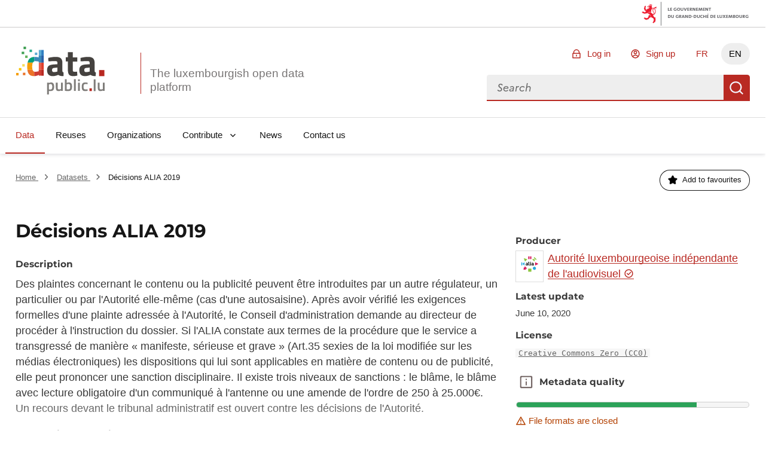

--- FILE ---
content_type: text/html; charset=utf-8
request_url: https://data.public.lu/en/datasets/decisions-alia-2019/?resources=all
body_size: 110689
content:
<!DOCTYPE html><html lang="en" data-fr-scheme="light" data-fr-theme="light">

<head>
    
    
    





<meta charset="utf-8" />
<title>Décisions ALIA 2019 - Portail Open Data</title>
<meta property="og:type" content="website" />
<meta property="og:title" content="Décisions ALIA 2019 - Portail Open Data" />
<link rel="author" href="https://data.public.lu" />
<meta name="description" content="Des plaintes concernant le contenu ou la publicité peuvent…" />

<meta property="og:description" content="Des plaintes concernant le contenu ou la publicité peuvent…" />
<meta property="og:image" content="https://download.data.public.lu/avatars/56/fdf551424142a9ae9f75a757ca81ad-100.png" />
<meta name="keywords" content="opendata, udata, dataset, 2019, alia, audiovisuel, autorite, autorite-de-laudiovisuel, culture, decision, decisions, decisions-de-alia, law, media, medias, public-sector" />
<meta name="theme-static-root" content="/_themes/themelu/" />
<meta name="static-root" content="/static/" />
<meta name="api-root" content="/api/1/" />
<meta name="api-2-root" content="/api/2/" />
<meta name="admin-root" content="/en/admin/" />
<meta name="api-specs" content="https://data.public.lu/api/1/swagger.json"/>
<meta name="auth-url" content="/en/login" />


<meta name="demo-server-url" content="https://data.public.lu" />
<meta name="demo-server-name" content="data.public.lu" />



<meta name="api-doc-external-link" content="https://data.public.lu/fr/docapi/" />



<meta name="support-url" content="https://data.public.lu/fr/pages/faq/" />


<meta name="catalog-url" content="https://data.public.lu/fr/datasets/template-pour-linventaire-de-donnees-dans-le-cadre-de-lopen-data" />


<meta name="quality-description-length" content="100" />

<meta name="github" content="https://github.com/etalab/udata" />
<meta name="guides-quality-url" content="https://data.public.lu/fr/pages/fact-sheets/data-quality/" />
<meta name="dataset-url" content="/en/datasets/" />
<meta name="organization-url" content="/en/organizations/" />
<meta name="reuse-url" content="/en/reuses/" />
<link rel="alternate" href="https://data.public.lu/fr/datasets/decisions-alia-2019/?resources=all" hreflang="fr" /><link rel="alternate" href="https://data.public.lu/en/datasets/decisions-alia-2019/?resources=all" hreflang="en" />


<meta name="data-search-feedback-form-url" content="https://data.public.lu/fr/contact-us/"/>

<meta name="csrf-token" content="IjhmZDM3YmVlNWJjODYxNDBmNTgwZTZiNmI4OTA4MzMwYmQyZGIxMTYi.aWdBsg.aAxZM1bVobT5bfoJzHT_k4M1PLU" />
<meta name="site-title" content="Portail Open Data" />



<meta name="check-urls" content="true" />
<meta name="unchecked-types" content="%5B%22api%22%5D" />
<meta name="territory-enabled" content="false">
<meta name="delete-me-enabled" content="true">
<meta name="search-autocomplete-enabled" content="true">
<meta name="search-autocomplete-debounce" content="200">
<meta name="resources-default-page-size" content="6">
<meta name="resources-min-count-to-show-search" content="12" />
<meta name="markdown-config" content="%7B%22attributes%22%3A%20%7B%22a%22%3A%20%5B%22href%22%2C%20%22title%22%2C%20%22rel%22%2C%20%22data-tooltip%22%5D%2C%20%22abbr%22%3A%20%5B%22title%22%5D%2C%20%22acronym%22%3A%20%5B%22title%22%5D%2C%20%22div%22%3A%20%5B%22class%22%5D%2C%20%22img%22%3A%20%5B%22alt%22%2C%20%22src%22%2C%20%22title%22%5D%7D%2C%20%22styles%22%3A%20%5B%5D%2C%20%22tags%22%3A%20%5B%22a%22%2C%20%22abbr%22%2C%20%22acronym%22%2C%20%22b%22%2C%20%22br%22%2C%20%22blockquote%22%2C%20%22code%22%2C%20%22dd%22%2C%20%22del%22%2C%20%22div%22%2C%20%22dl%22%2C%20%22dt%22%2C%20%22em%22%2C%20%22h1%22%2C%20%22h2%22%2C%20%22h3%22%2C%20%22h4%22%2C%20%22h5%22%2C%20%22h6%22%2C%20%22hr%22%2C%20%22i%22%2C%20%22img%22%2C%20%22li%22%2C%20%22ol%22%2C%20%22p%22%2C%20%22pre%22%2C%20%22small%22%2C%20%22span%22%2C%20%22strong%22%2C%20%22ul%22%2C%20%22sup%22%2C%20%22sub%22%2C%20%22table%22%2C%20%22td%22%2C%20%22th%22%2C%20%22tr%22%2C%20%22tbody%22%2C%20%22thead%22%2C%20%22tfooter%22%2C%20%22details%22%2C%20%22summary%22%5D%7D" />

<meta name="tags-config" content="%7B%22MAX_LENGTH%22%3A%2096%2C%20%22MIN_LENGTH%22%3A%203%7D" />
<meta name="read-only-enabled" content="false">
<meta name="license-groups-options" content=null />

<meta name="quality-metadata-backend-ignore" content="%5B%5D" />


<script id="json_ld" type="application/ld+json">{"@context": "http://schema.org", "@id": "5db05febf176a11dc4b0a613", "@type": "Dataset", "alternateName": "decisions-alia-2019", "author": {"@context": "http://schema.org", "@id": "5d1ef20d0f7fb024553fa542", "@type": "GovernmentOrganization", "alternateName": "autorite-luxembourgeoise-independante-de-laudiovisuel", "dateCreated": "2019-07-05T08:45:33.415000", "dateModified": "2026-01-10T01:03:11.728000", "description": "L’ALIA surveille la bonne application des textes réglementaires par rapport aux services de médias audiovisuels. Ses missions de surveillance englobent la télévision classique, les services à la demande (VOD) ainsi que les radios nationales, régionales et locales... https://www.alia.lu/fr/alia/les-missions ALIA (the Autorité luxembourgeoise indépendante de l’audiovisuel, or Luxembourg Independent Media Authority) is responsible for monitoring the application of regulatory requirements related to audiovisual services and media. Its supervisory activities cover traditional television, on-demand services (VOD) and national, regional and local radio stations. https://www.alia.lu/en/alia/missions", "logo": "https://download.data.public.lu/avatars/56/fdf551424142a9ae9f75a757ca81ad-100.png", "name": "Autorité luxembourgeoise indépendante de l&apos;audiovisuel", "url": "https://data.public.lu/en/organizations/autorite-luxembourgeoise-independante-de-laudiovisuel/"}, "contributedDistribution": [], "dateCreated": "2019-10-23T16:12:59.919000", "dateModified": "2021-09-02T09:49:29.886000", "description": "Des plaintes concernant le contenu ou la publicité peuvent être introduites par un autre régulateur, un particulier ou par l&apos;Autorité elle-même (cas d&apos;une autosaisine). Après avoir vérifié les exigences formelles d&apos;une plainte adressée à l&apos;Autorité, le Conseil d&apos;administration demande au directeur de procéder à l&apos;instruction du dossier. Si l&apos;ALIA constate aux termes de la procédure que le service a transgressé de manière « manifeste, sérieuse et grave » (Art.35 sexies de la loi modifiée sur les médias électroniques) les dispositions qui lui sont applicables en matière de contenu ou de publicité, elle peut prononcer une sanction disciplinaire. Il existe trois niveaux de sanctions : le blâme, le blâme avec lecture obligatoire d&apos;un communiqué à l&apos;antenne ou une amende de l&apos;ordre de 250 à 25.000€. Un recours devant le tribunal administratif est ouvert contre les décisions de l&apos;Autorité. L&apos;Autorité surveille également les films sortis en salle, leur classement et la publication obligatoire de ce classement. Si les exploitants agissent d&apos;abord en tant qu&apos;autorégulateur en classant les films selon les catégories d&apos;âge prévues, l&apos;ALIA intervient ad hoc pour contrôler le respect et la publication obligatoire du classement. Par une décision motivée, l&apos;ALIA peut reclasser un film dans une catégorie supérieure. Finalement, l&apos;Autorité est en charge de l&apos;attribution des fréquences pour les radios locales et régionales (réseaux d&apos;émission).", "distribution": [{"@id": "7a97f3d3-4e4d-44d9-b880-207fad931ed0", "@type": "DataDownload", "contentSize": 91050, "contentUrl": "https://download.data.public.lu/resources/decisions-alia-2019/20200610-154724/d020-2019-d007-2019-eldoradio-cession-parts-editpress-ec-site.pdf", "dateCreated": "2020-06-10T15:47:24.746000", "dateModified": "2020-06-10T15:50:52.935000", "description": "Décision du 18 novembre 2019 de l&apos;ALIA concernant une demande présentée par la s.a. Editpress Luxembourg relative à une modification du cahier des charges de la radio à réseau d&apos;émission Eldoradio", "encodingFormat": "pdf", "extras": [{"@type": "http://schema.org/PropertyValue", "name": "check:count-availability", "value": 60}, {"@type": "http://schema.org/PropertyValue", "name": "check:url", "value": "https://download.data.public.lu/resources/decisions-alia-2019/20200610-154724/d020-2019-d007-2019-eldoradio-cession-parts-editpress-ec-site.pdf"}, {"@type": "http://schema.org/PropertyValue", "name": "check:date", "value": "2025-08-05T16:52:04.752359+00:00"}, {"@type": "http://schema.org/PropertyValue", "name": "check:headers:content-type", "value": "application/pdf"}, {"@type": "http://schema.org/PropertyValue", "name": "analysis:content-length", "value": 91050}, {"@type": "http://schema.org/PropertyValue", "name": "analysis:checksum", "value": "8bd75db33229fcf5651fccac624c483a74c18d62"}, {"@type": "http://schema.org/PropertyValue", "name": "analysis:mime-type", "value": "application/pdf"}, {"@type": "http://schema.org/PropertyValue", "name": "analysis:last-modified-at", "value": "2020-06-10T13:47:25+00:00"}, {"@type": "http://schema.org/PropertyValue", "name": "analysis:last-modified-detection", "value": "last-modified-header"}, {"@type": "http://schema.org/PropertyValue", "name": "check:status", "value": 200}, {"@type": "http://schema.org/PropertyValue", "name": "check:timeout", "value": false}, {"@type": "http://schema.org/PropertyValue", "name": "check:headers:content-length", "value": 91050}], "fileFormat": "application/pdf", "interactionStatistic": {"@type": "InteractionCounter", "interactionType": {"@type": "DownloadAction"}, "userInteractionCount": 0}, "name": "Décision du 18 novembre 2019 de l&apos;ALIA concernant une demande présentée par la s.a. Editpress Luxembourg relative à une modification du cahier des charges de la radio à réseau d&apos;émission Eldoradio", "url": "https://data.public.lu/en/datasets/r/7a97f3d3-4e4d-44d9-b880-207fad931ed0"}, {"@id": "2c277324-b943-496c-8312-37714f868fd5", "@type": "DataDownload", "contentSize": 74104, "contentUrl": "https://download.data.public.lu/resources/decisions-alia-2019/20191023-164711/d019-2019-p042-2019-plainte-acces-programme-ecsite.pdf", "dateCreated": "2019-10-23T16:47:11.892000", "dateModified": "2019-10-23T16:51:36.719000", "description": "Décision du 7 octobre 2019 de l&apos;ALIA concernant une plainte visant l&apos;accès à un réseau de distribution", "encodingFormat": "pdf", "extras": [{"@type": "http://schema.org/PropertyValue", "name": "check:count-availability", "value": 64}, {"@type": "http://schema.org/PropertyValue", "name": "check:url", "value": "https://download.data.public.lu/resources/decisions-alia-2019/20191023-164711/d019-2019-p042-2019-plainte-acces-programme-ecsite.pdf"}, {"@type": "http://schema.org/PropertyValue", "name": "check:date", "value": "2025-07-30T14:59:23.706407+00:00"}, {"@type": "http://schema.org/PropertyValue", "name": "analysis:content-length", "value": 74104}, {"@type": "http://schema.org/PropertyValue", "name": "analysis:checksum", "value": "0f257d90c1f86b0f9c54634e6406382f546d59b1"}, {"@type": "http://schema.org/PropertyValue", "name": "analysis:mime-type", "value": "application/pdf"}, {"@type": "http://schema.org/PropertyValue", "name": "analysis:last-modified-at", "value": "2019-10-23T14:47:12+00:00"}, {"@type": "http://schema.org/PropertyValue", "name": "analysis:last-modified-detection", "value": "last-modified-header"}, {"@type": "http://schema.org/PropertyValue", "name": "check:timeout", "value": false}, {"@type": "http://schema.org/PropertyValue", "name": "check:status", "value": 200}, {"@type": "http://schema.org/PropertyValue", "name": "check:headers:content-type", "value": "application/pdf"}, {"@type": "http://schema.org/PropertyValue", "name": "check:headers:content-length", "value": 74104}], "fileFormat": "application/pdf", "interactionStatistic": {"@type": "InteractionCounter", "interactionType": {"@type": "DownloadAction"}, "userInteractionCount": 0}, "name": "Décision du 7 octobre 2019 de l&apos;ALIA concernant une plainte visant l&apos;accès à un réseau de distribution", "url": "https://data.public.lu/en/datasets/r/2c277324-b943-496c-8312-37714f868fd5"}, {"@id": "5313bbca-dd53-4ae4-aaf3-5fd2ca88cbec", "@type": "DataDownload", "contentSize": 93016, "contentUrl": "https://download.data.public.lu/resources/decisions-alia-2019/20191023-162715/d001-2019-p004-2019-rtl-4-boulevard-ecsite.pdf", "dateCreated": "2019-10-23T16:27:16.179000", "dateModified": "2019-10-23T16:27:26.808000", "description": "Décision du 29 avril 2019 de l&apos;ALIA concernant une plainte visant le contenu de l&apos;émission «RTL Boulevard» sur RTL 4", "encodingFormat": "pdf", "extras": [{"@type": "http://schema.org/PropertyValue", "name": "check:count-availability", "value": 63}, {"@type": "http://schema.org/PropertyValue", "name": "check:url", "value": "https://download.data.public.lu/resources/decisions-alia-2019/20191023-162715/d001-2019-p004-2019-rtl-4-boulevard-ecsite.pdf"}, {"@type": "http://schema.org/PropertyValue", "name": "check:date", "value": "2025-07-23T09:58:06.212393+00:00"}, {"@type": "http://schema.org/PropertyValue", "name": "check:headers:content-type", "value": "application/pdf"}, {"@type": "http://schema.org/PropertyValue", "name": "check:headers:content-length", "value": 93016}, {"@type": "http://schema.org/PropertyValue", "name": "analysis:content-length", "value": 93016}, {"@type": "http://schema.org/PropertyValue", "name": "analysis:checksum", "value": "1fc210d58de0d387e77e5638cd18331fcf66f4b1"}, {"@type": "http://schema.org/PropertyValue", "name": "analysis:mime-type", "value": "application/pdf"}, {"@type": "http://schema.org/PropertyValue", "name": "analysis:last-modified-at", "value": "2019-10-23T14:27:17+00:00"}, {"@type": "http://schema.org/PropertyValue", "name": "analysis:last-modified-detection", "value": "last-modified-header"}, {"@type": "http://schema.org/PropertyValue", "name": "check:status", "value": 200}, {"@type": "http://schema.org/PropertyValue", "name": "check:timeout", "value": false}], "fileFormat": "application/pdf", "interactionStatistic": {"@type": "InteractionCounter", "interactionType": {"@type": "DownloadAction"}, "userInteractionCount": 0}, "name": "Décision du 29 avril 2019 de l&apos;ALIA concernant une plainte visant le contenu de l&apos;émission «RTL Boulevard» sur RTL 4", "url": "https://data.public.lu/en/datasets/r/5313bbca-dd53-4ae4-aaf3-5fd2ca88cbec"}, {"@id": "de93db50-3469-4ab5-a5c7-0438171a65d6", "@type": "DataDownload", "contentSize": 93016, "contentUrl": "https://download.data.public.lu/resources/decisions-alia-2019/20191023-161821/d001-2019-p004-2019-rtl-4-boulevard-ecsite.pdf", "dateCreated": "2019-10-23T16:18:22.073000", "dateModified": "2019-10-23T16:26:30.590000", "description": "Décision du 15 juillet 2019 de l&apos;ALIA concernant une plainte visant le contenu d&apos;un spot publicitaire sur RTL Radio Lëtzebuerg", "encodingFormat": "pdf", "extras": [{"@type": "http://schema.org/PropertyValue", "name": "check:count-availability", "value": 64}, {"@type": "http://schema.org/PropertyValue", "name": "check:url", "value": "https://download.data.public.lu/resources/decisions-alia-2019/20191023-161821/d001-2019-p004-2019-rtl-4-boulevard-ecsite.pdf"}, {"@type": "http://schema.org/PropertyValue", "name": "check:date", "value": "2025-12-18T05:11:31.715158+00:00"}, {"@type": "http://schema.org/PropertyValue", "name": "check:headers:content-type", "value": "application/pdf"}, {"@type": "http://schema.org/PropertyValue", "name": "analysis:content-length", "value": 93016}, {"@type": "http://schema.org/PropertyValue", "name": "analysis:checksum", "value": "1fc210d58de0d387e77e5638cd18331fcf66f4b1"}, {"@type": "http://schema.org/PropertyValue", "name": "analysis:mime-type", "value": "application/pdf"}, {"@type": "http://schema.org/PropertyValue", "name": "analysis:last-modified-at", "value": "2019-10-23T14:18:23+00:00"}, {"@type": "http://schema.org/PropertyValue", "name": "analysis:last-modified-detection", "value": "last-modified-header"}, {"@type": "http://schema.org/PropertyValue", "name": "check:status", "value": 200}, {"@type": "http://schema.org/PropertyValue", "name": "check:timeout", "value": false}, {"@type": "http://schema.org/PropertyValue", "name": "check:available", "value": true}, {"@type": "http://schema.org/PropertyValue", "name": "check:headers:content-length", "value": 93016}], "fileFormat": "application/pdf", "interactionStatistic": {"@type": "InteractionCounter", "interactionType": {"@type": "DownloadAction"}, "userInteractionCount": 0}, "name": "Décision du 15 juillet 2019 de l&apos;ALIA concernant une plainte visant le contenu d&apos;un spot publicitaire sur RTL Radio Lëtzebuerg", "url": "https://data.public.lu/en/datasets/r/de93db50-3469-4ab5-a5c7-0438171a65d6"}, {"@id": "cd3849af-fca7-4bbd-9193-6e940c7346af", "@type": "DataDownload", "contentSize": 84481, "contentUrl": "https://download.data.public.lu/resources/decisions-alia-2019/20191023-161821/d002-2019-p006-2019-rtl-4-nieuws-ecsite.pdf", "dateCreated": "2019-10-23T16:18:21.914000", "dateModified": "2019-10-23T16:23:04.952000", "description": "Décision du 13 mai 2019 de l&apos;ALIA concernant une plainte visant le contenu du journal télévisé sur RTL 4", "encodingFormat": "pdf", "extras": [{"@type": "http://schema.org/PropertyValue", "name": "check:count-availability", "value": 63}, {"@type": "http://schema.org/PropertyValue", "name": "check:url", "value": "https://download.data.public.lu/resources/decisions-alia-2019/20191023-161821/d002-2019-p006-2019-rtl-4-nieuws-ecsite.pdf"}, {"@type": "http://schema.org/PropertyValue", "name": "check:date", "value": "2025-08-05T12:02:03.679148+00:00"}, {"@type": "http://schema.org/PropertyValue", "name": "check:headers:content-type", "value": "application/pdf"}, {"@type": "http://schema.org/PropertyValue", "name": "analysis:content-length", "value": 84481}, {"@type": "http://schema.org/PropertyValue", "name": "analysis:checksum", "value": "d83fe044242053ccc34f997837e45f00677911f5"}, {"@type": "http://schema.org/PropertyValue", "name": "analysis:mime-type", "value": "application/pdf"}, {"@type": "http://schema.org/PropertyValue", "name": "analysis:last-modified-at", "value": "2019-10-23T14:18:22+00:00"}, {"@type": "http://schema.org/PropertyValue", "name": "analysis:last-modified-detection", "value": "last-modified-header"}, {"@type": "http://schema.org/PropertyValue", "name": "check:status", "value": 200}, {"@type": "http://schema.org/PropertyValue", "name": "check:timeout", "value": false}, {"@type": "http://schema.org/PropertyValue", "name": "check:headers:content-length", "value": 84481}], "fileFormat": "application/pdf", "interactionStatistic": {"@type": "InteractionCounter", "interactionType": {"@type": "DownloadAction"}, "userInteractionCount": 0}, "name": "Décision du 13 mai 2019 de l&apos;ALIA concernant une plainte visant le contenu du journal télévisé sur RTL 4", "url": "https://data.public.lu/en/datasets/r/cd3849af-fca7-4bbd-9193-6e940c7346af"}, {"@id": "e940a27b-34e9-47ab-b99b-a12cbfc5ef2f", "@type": "DataDownload", "contentSize": 135044, "contentUrl": "https://download.data.public.lu/resources/decisions-alia-2019/20191023-161821/d003-2019-a002-2018-rtl-tele-letzebuerg-sondages-ecsite.pdf", "dateCreated": "2019-10-23T16:18:21.785000", "dateModified": "2019-10-23T16:23:25.862000", "description": "Décision du 13 mai 2019 de l&apos;ALIA concernant une autosaisine relative aux présentations des sondages du «Politmonitor» sur RTL Radio Lëtzebuerg et dans le cadre du journal télévisé de RTL Télé Lëtzebuerg", "encodingFormat": "pdf", "extras": [{"@type": "http://schema.org/PropertyValue", "name": "check:count-availability", "value": 62}, {"@type": "http://schema.org/PropertyValue", "name": "check:url", "value": "https://download.data.public.lu/resources/decisions-alia-2019/20191023-161821/d003-2019-a002-2018-rtl-tele-letzebuerg-sondages-ecsite.pdf"}, {"@type": "http://schema.org/PropertyValue", "name": "check:date", "value": "2025-08-20T06:36:55.846886+00:00"}, {"@type": "http://schema.org/PropertyValue", "name": "check:headers:content-type", "value": "application/pdf"}, {"@type": "http://schema.org/PropertyValue", "name": "analysis:content-length", "value": 135044}, {"@type": "http://schema.org/PropertyValue", "name": "analysis:checksum", "value": "af140c1f30031eb069a738f2835528fde8c28516"}, {"@type": "http://schema.org/PropertyValue", "name": "analysis:mime-type", "value": "application/pdf"}, {"@type": "http://schema.org/PropertyValue", "name": "analysis:last-modified-at", "value": "2019-10-23T14:18:22+00:00"}, {"@type": "http://schema.org/PropertyValue", "name": "analysis:last-modified-detection", "value": "last-modified-header"}, {"@type": "http://schema.org/PropertyValue", "name": "check:status", "value": 200}, {"@type": "http://schema.org/PropertyValue", "name": "check:timeout", "value": false}, {"@type": "http://schema.org/PropertyValue", "name": "check:headers:content-length", "value": 135044}], "fileFormat": "application/pdf", "interactionStatistic": {"@type": "InteractionCounter", "interactionType": {"@type": "DownloadAction"}, "userInteractionCount": 0}, "name": "Décision du 13 mai 2019 de l&apos;ALIA concernant une autosaisine relative aux présentations des sondages du «Politmonitor» sur RTL Radio Lëtzebuerg et dans le cadre du journal télévisé de RTL Télé Lëtzebuerg", "url": "https://data.public.lu/en/datasets/r/e940a27b-34e9-47ab-b99b-a12cbfc5ef2f"}, {"@id": "1dff5ba0-5d9f-4624-8855-aade5a855342", "@type": "DataDownload", "contentSize": 158093, "contentUrl": "https://download.data.public.lu/resources/decisions-alia-2019/20191023-161821/d004-2019-p009-2018-rtl-ii-b.-brother-2018-ecsite.pdf", "dateCreated": "2019-10-23T16:18:21.502000", "dateModified": "2019-10-23T16:23:39.930000", "description": "Décision du 3 juin 2019 de l&apos;ALIA concernant une plainte visant le contenu de l&apos;émission «BeleValóVilág powered by Big Brother» sur RTL II", "encodingFormat": "pdf", "extras": [{"@type": "http://schema.org/PropertyValue", "name": "check:count-availability", "value": 4}, {"@type": "http://schema.org/PropertyValue", "name": "check:url", "value": "https://download.data.public.lu/resources/decisions-alia-2019/20191023-161821/d004-2019-p009-2018-rtl-ii-b.-brother-2018-ecsite.pdf"}, {"@type": "http://schema.org/PropertyValue", "name": "check:date", "value": "2025-07-23T01:19:36.111022+00:00"}, {"@type": "http://schema.org/PropertyValue", "name": "analysis:content-length", "value": 158093}, {"@type": "http://schema.org/PropertyValue", "name": "analysis:checksum", "value": "69debecd52545c365a8eae9bc1a52611adb7b7fb"}, {"@type": "http://schema.org/PropertyValue", "name": "analysis:mime-type", "value": "application/pdf"}, {"@type": "http://schema.org/PropertyValue", "name": "analysis:last-modified-at", "value": "2019-10-23T14:18:22+00:00"}, {"@type": "http://schema.org/PropertyValue", "name": "analysis:last-modified-detection", "value": "last-modified-header"}, {"@type": "http://schema.org/PropertyValue", "name": "check:status", "value": 200}, {"@type": "http://schema.org/PropertyValue", "name": "check:timeout", "value": false}, {"@type": "http://schema.org/PropertyValue", "name": "check:headers:content-type", "value": "application/pdf"}, {"@type": "http://schema.org/PropertyValue", "name": "check:headers:content-length", "value": 158093}], "fileFormat": "application/pdf", "interactionStatistic": {"@type": "InteractionCounter", "interactionType": {"@type": "DownloadAction"}, "userInteractionCount": 0}, "name": "Décision du 3 juin 2019 de l&apos;ALIA concernant une plainte visant le contenu de l&apos;émission «BeleValóVilág powered by Big Brother» sur RTL II", "url": "https://data.public.lu/en/datasets/r/1dff5ba0-5d9f-4624-8855-aade5a855342"}, {"@id": "bca20871-03f2-4488-b96c-b7e2fc07af07", "@type": "DataDownload", "contentSize": 106246, "contentUrl": "https://download.data.public.lu/resources/decisions-alia-2019/20191023-161821/d005-2019-d001-2019-radio-peiteng-on-air-mod.-cdc-ecsite.pdf", "dateCreated": "2019-10-23T16:18:21.335000", "dateModified": "2019-10-23T16:23:50.989000", "description": "Décision du 13 mai 2019 de l&apos;ALIA concernant une demande présentée par l&apos;a.s.b.l. Radio-Tele Gemeng Péiteng relative à des modifications du cahier des charges", "encodingFormat": "pdf", "extras": [{"@type": "http://schema.org/PropertyValue", "name": "check:url", "value": "https://download.data.public.lu/resources/decisions-alia-2019/20191023-161821/d005-2019-d001-2019-radio-peiteng-on-air-mod.-cdc-ecsite.pdf"}, {"@type": "http://schema.org/PropertyValue", "name": "check:date", "value": "2025-07-22T19:50:46.056393+00:00"}, {"@type": "http://schema.org/PropertyValue", "name": "check:count-availability", "value": 1}, {"@type": "http://schema.org/PropertyValue", "name": "analysis:content-length", "value": 106246}, {"@type": "http://schema.org/PropertyValue", "name": "analysis:checksum", "value": "39bb865c8bb2eb42c7a63ff64b171d48395da787"}, {"@type": "http://schema.org/PropertyValue", "name": "analysis:mime-type", "value": "application/pdf"}, {"@type": "http://schema.org/PropertyValue", "name": "analysis:last-modified-at", "value": "2019-10-23T14:18:22+00:00"}, {"@type": "http://schema.org/PropertyValue", "name": "analysis:last-modified-detection", "value": "last-modified-header"}, {"@type": "http://schema.org/PropertyValue", "name": "check:status", "value": 200}, {"@type": "http://schema.org/PropertyValue", "name": "check:timeout", "value": false}, {"@type": "http://schema.org/PropertyValue", "name": "check:headers:content-type", "value": "application/pdf"}, {"@type": "http://schema.org/PropertyValue", "name": "check:headers:content-length", "value": 106246}], "fileFormat": "application/pdf", "interactionStatistic": {"@type": "InteractionCounter", "interactionType": {"@type": "DownloadAction"}, "userInteractionCount": 0}, "name": "Décision du 13 mai 2019 de l&apos;ALIA concernant une demande présentée par l&apos;a.s.b.l. Radio-Tele Gemeng Péiteng relative à des modifications du cahier des charges", "url": "https://data.public.lu/en/datasets/r/bca20871-03f2-4488-b96c-b7e2fc07af07"}, {"@id": "82f66179-3c3b-4dca-8a7a-369a11ca0ca6", "@type": "DataDownload", "contentSize": 86471, "contentUrl": "https://download.data.public.lu/resources/decisions-alia-2019/20191023-161820/d006-2019-p010-2019-rtl-xl-ecsite.pdf", "dateCreated": "2019-10-23T16:18:21.008000", "dateModified": "2019-10-23T16:24:04.931000", "description": "Décision du 17 juin 2019 de l&apos;ALIA concernant une plainte visant l&apos;accès aux émissions diffusées sur le service RTL XL", "encodingFormat": "pdf", "extras": [{"@type": "http://schema.org/PropertyValue", "name": "check:url", "value": "https://download.data.public.lu/resources/decisions-alia-2019/20191023-161820/d006-2019-p010-2019-rtl-xl-ecsite.pdf"}, {"@type": "http://schema.org/PropertyValue", "name": "check:date", "value": "2025-07-22T21:58:42.109067+00:00"}, {"@type": "http://schema.org/PropertyValue", "name": "check:count-availability", "value": 1}, {"@type": "http://schema.org/PropertyValue", "name": "analysis:content-length", "value": 86471}, {"@type": "http://schema.org/PropertyValue", "name": "analysis:checksum", "value": "423dcead2f6818497d5a77473b400ec4177c0cb9"}, {"@type": "http://schema.org/PropertyValue", "name": "analysis:mime-type", "value": "application/pdf"}, {"@type": "http://schema.org/PropertyValue", "name": "analysis:last-modified-at", "value": "2019-10-23T14:18:21+00:00"}, {"@type": "http://schema.org/PropertyValue", "name": "analysis:last-modified-detection", "value": "last-modified-header"}, {"@type": "http://schema.org/PropertyValue", "name": "check:status", "value": 200}, {"@type": "http://schema.org/PropertyValue", "name": "check:timeout", "value": false}, {"@type": "http://schema.org/PropertyValue", "name": "check:headers:content-type", "value": "application/pdf"}, {"@type": "http://schema.org/PropertyValue", "name": "check:headers:content-length", "value": 86471}], "fileFormat": "application/pdf", "interactionStatistic": {"@type": "InteractionCounter", "interactionType": {"@type": "DownloadAction"}, "userInteractionCount": 0}, "name": "Décision du 17 juin 2019 de l&apos;ALIA concernant une plainte visant l&apos;accès aux émissions diffusées sur le service RTL XL", "url": "https://data.public.lu/en/datasets/r/82f66179-3c3b-4dca-8a7a-369a11ca0ca6"}, {"@id": "4e5561fd-f3fa-4596-a5e4-fe46b19438dc", "@type": "DataDownload", "contentSize": 78660, "contentUrl": "https://download.data.public.lu/resources/decisions-alia-2019/20191023-161820/d007-2019-d002-2019-radio-latina-mod.-cdc-ecsite.pdf", "dateCreated": "2019-10-23T16:18:20.817000", "dateModified": "2019-10-23T16:24:14.039000", "description": "Décision du 17 juin 2019 de l&apos;ALIA concernant une demande présentée par la s.à r.l. Société européenne de communication sociale relative à la cession de la permission pour Radio Latina à la s.a. Saint-Paul Luxembourg", "encodingFormat": "pdf", "extras": [{"@type": "http://schema.org/PropertyValue", "name": "check:url", "value": "https://download.data.public.lu/resources/decisions-alia-2019/20191023-161820/d007-2019-d002-2019-radio-latina-mod.-cdc-ecsite.pdf"}, {"@type": "http://schema.org/PropertyValue", "name": "check:date", "value": "2025-07-23T12:22:40.256738+00:00"}, {"@type": "http://schema.org/PropertyValue", "name": "check:count-availability", "value": 1}, {"@type": "http://schema.org/PropertyValue", "name": "analysis:content-length", "value": 78660}, {"@type": "http://schema.org/PropertyValue", "name": "analysis:checksum", "value": "8d4f9749f4555b05812cdb6b9293bc6fae4737f7"}, {"@type": "http://schema.org/PropertyValue", "name": "analysis:mime-type", "value": "application/pdf"}, {"@type": "http://schema.org/PropertyValue", "name": "analysis:last-modified-at", "value": "2019-10-23T14:18:21+00:00"}, {"@type": "http://schema.org/PropertyValue", "name": "analysis:last-modified-detection", "value": "last-modified-header"}, {"@type": "http://schema.org/PropertyValue", "name": "check:status", "value": 200}, {"@type": "http://schema.org/PropertyValue", "name": "check:timeout", "value": false}, {"@type": "http://schema.org/PropertyValue", "name": "check:headers:content-type", "value": "application/pdf"}, {"@type": "http://schema.org/PropertyValue", "name": "check:headers:content-length", "value": 78660}], "fileFormat": "application/pdf", "interactionStatistic": {"@type": "InteractionCounter", "interactionType": {"@type": "DownloadAction"}, "userInteractionCount": 0}, "name": "Décision du 17 juin 2019 de l&apos;ALIA concernant une demande présentée par la s.à r.l. Société européenne de communication sociale relative à la cession de la permission pour Radio Latina à la s.a. Saint-Paul Luxembourg", "url": "https://data.public.lu/en/datasets/r/4e5561fd-f3fa-4596-a5e4-fe46b19438dc"}, {"@id": "21523c8b-9189-4b68-8d4e-36b168a88dcb", "@type": "DataDownload", "contentSize": 90452, "contentUrl": "https://download.data.public.lu/resources/decisions-alia-2019/20191023-161820/d008-2019-d003-2019-radio-latina-mod.-cdc-ecsite.pdf", "dateCreated": "2019-10-23T16:18:20.627000", "dateModified": "2019-10-23T16:24:24.421000", "description": "Décision du 15 juillet 2019 de l&apos;ALIA concernant une demande présentée par la s.à r.l. Société européenne de communication sociale relative à la modification du cahier des charges", "encodingFormat": "pdf", "extras": [{"@type": "http://schema.org/PropertyValue", "name": "check:url", "value": "https://download.data.public.lu/resources/decisions-alia-2019/20191023-161820/d008-2019-d003-2019-radio-latina-mod.-cdc-ecsite.pdf"}, {"@type": "http://schema.org/PropertyValue", "name": "check:date", "value": "2025-07-22T11:24:47.167323+00:00"}, {"@type": "http://schema.org/PropertyValue", "name": "check:count-availability", "value": 1}, {"@type": "http://schema.org/PropertyValue", "name": "analysis:content-length", "value": 90452}, {"@type": "http://schema.org/PropertyValue", "name": "analysis:checksum", "value": "46ffe88f2c9fcef197c2029acc7313e88f288778"}, {"@type": "http://schema.org/PropertyValue", "name": "analysis:mime-type", "value": "application/pdf"}, {"@type": "http://schema.org/PropertyValue", "name": "analysis:last-modified-at", "value": "2019-10-23T14:18:21+00:00"}, {"@type": "http://schema.org/PropertyValue", "name": "analysis:last-modified-detection", "value": "last-modified-header"}, {"@type": "http://schema.org/PropertyValue", "name": "check:status", "value": 200}, {"@type": "http://schema.org/PropertyValue", "name": "check:timeout", "value": false}, {"@type": "http://schema.org/PropertyValue", "name": "check:headers:content-type", "value": "application/pdf"}, {"@type": "http://schema.org/PropertyValue", "name": "check:headers:content-length", "value": 90452}], "fileFormat": "application/pdf", "interactionStatistic": {"@type": "InteractionCounter", "interactionType": {"@type": "DownloadAction"}, "userInteractionCount": 0}, "name": "Décision du 15 juillet 2019 de l&apos;ALIA concernant une demande présentée par la s.à r.l. Société européenne de communication sociale relative à la modification du cahier des charges", "url": "https://data.public.lu/en/datasets/r/21523c8b-9189-4b68-8d4e-36b168a88dcb"}, {"@id": "13eb86a5-84bb-46bd-945c-759380091821", "@type": "DataDownload", "contentSize": 84662, "contentUrl": "https://download.data.public.lu/resources/decisions-alia-2019/20191023-161820/d009-2019-d004-2019-rgl-mod.-cdc-ecsite.pdf", "dateCreated": "2019-10-23T16:18:20.512000", "dateModified": "2019-10-23T16:24:35.312000", "description": "Décision du 15 juillet 2019 de l&apos;ALIA concernant une demande présentée par l&apos;a.s.b.l. Radio Gutt Laun relative à la modification du cahier des charges", "encodingFormat": "pdf", "extras": [{"@type": "http://schema.org/PropertyValue", "name": "check:url", "value": "https://download.data.public.lu/resources/decisions-alia-2019/20191023-161820/d009-2019-d004-2019-rgl-mod.-cdc-ecsite.pdf"}, {"@type": "http://schema.org/PropertyValue", "name": "check:date", "value": "2025-07-22T23:52:34.063637+00:00"}, {"@type": "http://schema.org/PropertyValue", "name": "check:count-availability", "value": 1}, {"@type": "http://schema.org/PropertyValue", "name": "analysis:content-length", "value": 84662}, {"@type": "http://schema.org/PropertyValue", "name": "analysis:checksum", "value": "640f30793cb0fca2b4251a2d2e618013c5b01c86"}, {"@type": "http://schema.org/PropertyValue", "name": "analysis:mime-type", "value": "application/pdf"}, {"@type": "http://schema.org/PropertyValue", "name": "analysis:last-modified-at", "value": "2019-10-23T14:18:21+00:00"}, {"@type": "http://schema.org/PropertyValue", "name": "analysis:last-modified-detection", "value": "last-modified-header"}, {"@type": "http://schema.org/PropertyValue", "name": "check:status", "value": 200}, {"@type": "http://schema.org/PropertyValue", "name": "check:timeout", "value": false}, {"@type": "http://schema.org/PropertyValue", "name": "check:headers:content-type", "value": "application/pdf"}, {"@type": "http://schema.org/PropertyValue", "name": "check:headers:content-length", "value": 84662}], "fileFormat": "application/pdf", "interactionStatistic": {"@type": "InteractionCounter", "interactionType": {"@type": "DownloadAction"}, "userInteractionCount": 0}, "name": "Décision du 15 juillet 2019 de l&apos;ALIA concernant une demande présentée par l&apos;a.s.b.l. Radio Gutt Laun relative à la modification du cahier des charges", "url": "https://data.public.lu/en/datasets/r/13eb86a5-84bb-46bd-945c-759380091821"}, {"@id": "c4146459-465e-4409-bc26-731ac7386234", "@type": "DataDownload", "contentSize": 105185, "contentUrl": "https://download.data.public.lu/resources/decisions-alia-2019/20191023-161819/d011-2019-a001-2018-rtl-interruptions-pub-ecsite.pdf", "dateCreated": "2019-10-23T16:18:20.149000", "dateModified": "2019-10-23T16:24:58.131000", "description": "Décision du 15 juillet 2019 de l&apos;ALIA concernant une autosaisine visant des interruptions publicitaires sur RTL TVi", "encodingFormat": "pdf", "extras": [{"@type": "http://schema.org/PropertyValue", "name": "check:url", "value": "https://download.data.public.lu/resources/decisions-alia-2019/20191023-161819/d011-2019-a001-2018-rtl-interruptions-pub-ecsite.pdf"}, {"@type": "http://schema.org/PropertyValue", "name": "check:date", "value": "2025-12-10T08:26:46.329554+00:00"}, {"@type": "http://schema.org/PropertyValue", "name": "check:count-availability", "value": 1}, {"@type": "http://schema.org/PropertyValue", "name": "analysis:content-length", "value": 105185}, {"@type": "http://schema.org/PropertyValue", "name": "analysis:checksum", "value": "efebc5ed75afd7d1db5173a6d47ca8c1f50611fc"}, {"@type": "http://schema.org/PropertyValue", "name": "analysis:mime-type", "value": "application/pdf"}, {"@type": "http://schema.org/PropertyValue", "name": "analysis:last-modified-at", "value": "2019-10-23T14:18:21+00:00"}, {"@type": "http://schema.org/PropertyValue", "name": "analysis:last-modified-detection", "value": "last-modified-header"}, {"@type": "http://schema.org/PropertyValue", "name": "check:status", "value": 200}, {"@type": "http://schema.org/PropertyValue", "name": "check:timeout", "value": false}, {"@type": "http://schema.org/PropertyValue", "name": "check:headers:content-type", "value": "application/pdf"}, {"@type": "http://schema.org/PropertyValue", "name": "check:available", "value": true}, {"@type": "http://schema.org/PropertyValue", "name": "check:headers:content-length", "value": 105185}], "fileFormat": "application/pdf", "interactionStatistic": {"@type": "InteractionCounter", "interactionType": {"@type": "DownloadAction"}, "userInteractionCount": 0}, "name": "Décision du 15 juillet 2019 de l&apos;ALIA concernant une autosaisine visant des interruptions publicitaires sur RTL TVi", "url": "https://data.public.lu/en/datasets/r/c4146459-465e-4409-bc26-731ac7386234"}, {"@id": "c9cb276d-66e7-43ab-9fef-d8f7885c2f84", "@type": "DataDownload", "contentSize": 95486, "contentUrl": "https://download.data.public.lu/resources/decisions-alia-2019/20191023-161819/d0010-2019-d005-et-d006-2019-reseau-2-ecsite.pdf", "dateCreated": "2019-10-23T16:18:20.053000", "dateModified": "2019-10-23T16:24:49.088000", "description": "Décision du 15 juillet 2019 de l&apos;ALIA concernant deux demandes présentées par la s.à r.l. Pro Sound &amp; Media et la s.a. RadioLux suite à l&apos;appel public de candidatures pour l&apos;octroi d&apos;une permission pour un service de radio à réseau d&apos;émission", "encodingFormat": "pdf", "extras": [{"@type": "http://schema.org/PropertyValue", "name": "check:url", "value": "https://download.data.public.lu/resources/decisions-alia-2019/20191023-161819/d0010-2019-d005-et-d006-2019-reseau-2-ecsite.pdf"}, {"@type": "http://schema.org/PropertyValue", "name": "check:date", "value": "2025-07-22T23:18:13.078346+00:00"}, {"@type": "http://schema.org/PropertyValue", "name": "check:count-availability", "value": 1}, {"@type": "http://schema.org/PropertyValue", "name": "analysis:content-length", "value": 95486}, {"@type": "http://schema.org/PropertyValue", "name": "analysis:checksum", "value": "618fce2cb21f95e949b6a130e3bd977baa722772"}, {"@type": "http://schema.org/PropertyValue", "name": "analysis:mime-type", "value": "application/pdf"}, {"@type": "http://schema.org/PropertyValue", "name": "analysis:last-modified-at", "value": "2019-10-23T14:18:20+00:00"}, {"@type": "http://schema.org/PropertyValue", "name": "analysis:last-modified-detection", "value": "last-modified-header"}, {"@type": "http://schema.org/PropertyValue", "name": "check:status", "value": 200}, {"@type": "http://schema.org/PropertyValue", "name": "check:timeout", "value": false}, {"@type": "http://schema.org/PropertyValue", "name": "check:headers:content-type", "value": "application/pdf"}, {"@type": "http://schema.org/PropertyValue", "name": "check:headers:content-length", "value": 95486}], "fileFormat": "application/pdf", "interactionStatistic": {"@type": "InteractionCounter", "interactionType": {"@type": "DownloadAction"}, "userInteractionCount": 0}, "name": "Décision du 15 juillet 2019 de l&apos;ALIA concernant deux demandes présentées par la s.à r.l. Pro Sound &amp; Media et la s.a. RadioLux suite à l&apos;appel public de candidatures pour l&apos;octroi d&apos;une permission pour un service de radio à réseau d&apos;émission", "url": "https://data.public.lu/en/datasets/r/c9cb276d-66e7-43ab-9fef-d8f7885c2f84"}, {"@id": "93d9171d-ecd3-4bd1-8f67-c1d4ada2b2e5", "@type": "DataDownload", "contentSize": 97578, "contentUrl": "https://download.data.public.lu/resources/decisions-alia-2019/20191023-161819/d012-2019-a007-2018-rtl-tvi-solo-good-wife-ecsite.pdf", "dateCreated": "2019-10-23T16:18:19.932000", "dateModified": "2019-10-23T16:25:09.193000", "description": "Décision du 15 juillet 2019 de l&apos;ALIA concernant une autosaisine visant le contenu d&apos;un spot publicitaire sur RTL TVi", "encodingFormat": "pdf", "extras": [{"@type": "http://schema.org/PropertyValue", "name": "check:url", "value": "https://download.data.public.lu/resources/decisions-alia-2019/20191023-161819/d012-2019-a007-2018-rtl-tvi-solo-good-wife-ecsite.pdf"}, {"@type": "http://schema.org/PropertyValue", "name": "check:date", "value": "2025-07-22T16:14:22.334085+00:00"}, {"@type": "http://schema.org/PropertyValue", "name": "check:count-availability", "value": 1}, {"@type": "http://schema.org/PropertyValue", "name": "analysis:content-length", "value": 97578}, {"@type": "http://schema.org/PropertyValue", "name": "analysis:checksum", "value": "5863cdeaddb7c50435f40e8cfa7788edaba09256"}, {"@type": "http://schema.org/PropertyValue", "name": "analysis:mime-type", "value": "application/pdf"}, {"@type": "http://schema.org/PropertyValue", "name": "analysis:last-modified-at", "value": "2019-10-23T14:18:20+00:00"}, {"@type": "http://schema.org/PropertyValue", "name": "analysis:last-modified-detection", "value": "last-modified-header"}, {"@type": "http://schema.org/PropertyValue", "name": "check:status", "value": 200}, {"@type": "http://schema.org/PropertyValue", "name": "check:timeout", "value": false}, {"@type": "http://schema.org/PropertyValue", "name": "check:headers:content-type", "value": "application/pdf"}, {"@type": "http://schema.org/PropertyValue", "name": "check:headers:content-length", "value": 97578}], "fileFormat": "application/pdf", "interactionStatistic": {"@type": "InteractionCounter", "interactionType": {"@type": "DownloadAction"}, "userInteractionCount": 0}, "name": "Décision du 15 juillet 2019 de l&apos;ALIA concernant une autosaisine visant le contenu d&apos;un spot publicitaire sur RTL TVi", "url": "https://data.public.lu/en/datasets/r/93d9171d-ecd3-4bd1-8f67-c1d4ada2b2e5"}, {"@id": "4bcc4b44-0b38-49ea-b443-3f90c7af1928", "@type": "DataDownload", "contentSize": 100537, "contentUrl": "https://download.data.public.lu/resources/decisions-alia-2019/20191023-161818/d014-2019-p005-2018-rtl-tele-letzebuerg-hoppen-theid-ecsite.pdf", "dateCreated": "2019-10-23T16:18:19.405000", "dateModified": "2019-10-23T16:25:31.407000", "description": "Décision du 15 juillet 2019 de l&apos;ALIA concernant une plainte visant le contenu de l&apos;émission «Den Hoppen Théid» sur RTL Télé Lëtzebuerg", "encodingFormat": "pdf", "extras": [{"@type": "http://schema.org/PropertyValue", "name": "check:url", "value": "https://download.data.public.lu/resources/decisions-alia-2019/20191023-161818/d014-2019-p005-2018-rtl-tele-letzebuerg-hoppen-theid-ecsite.pdf"}, {"@type": "http://schema.org/PropertyValue", "name": "check:date", "value": "2025-07-22T20:31:54.141589+00:00"}, {"@type": "http://schema.org/PropertyValue", "name": "check:count-availability", "value": 1}, {"@type": "http://schema.org/PropertyValue", "name": "analysis:content-length", "value": 100537}, {"@type": "http://schema.org/PropertyValue", "name": "analysis:checksum", "value": "6f5dc186167a29514c8fdce5bff6a02f04a38497"}, {"@type": "http://schema.org/PropertyValue", "name": "analysis:mime-type", "value": "application/pdf"}, {"@type": "http://schema.org/PropertyValue", "name": "analysis:last-modified-at", "value": "2019-10-23T14:18:20+00:00"}, {"@type": "http://schema.org/PropertyValue", "name": "analysis:last-modified-detection", "value": "last-modified-header"}, {"@type": "http://schema.org/PropertyValue", "name": "check:status", "value": 200}, {"@type": "http://schema.org/PropertyValue", "name": "check:timeout", "value": false}, {"@type": "http://schema.org/PropertyValue", "name": "check:headers:content-type", "value": "application/pdf"}, {"@type": "http://schema.org/PropertyValue", "name": "check:headers:content-length", "value": 100537}], "fileFormat": "application/pdf", "interactionStatistic": {"@type": "InteractionCounter", "interactionType": {"@type": "DownloadAction"}, "userInteractionCount": 0}, "name": "Décision du 15 juillet 2019 de l&apos;ALIA concernant une plainte visant le contenu de l&apos;émission «Den Hoppen Théid» sur RTL Télé Lëtzebuerg", "url": "https://data.public.lu/en/datasets/r/4bcc4b44-0b38-49ea-b443-3f90c7af1928"}, {"@id": "004d5bc6-7c3b-4cbc-ba9c-85442adc38c6", "@type": "DataDownload", "contentSize": 97443, "contentUrl": "https://download.data.public.lu/resources/decisions-alia-2019/20191023-161818/d013-2019-p004-2018-eldo-rockstar-ecsite.pdf", "dateCreated": "2019-10-23T16:18:19.322000", "dateModified": "2019-10-23T16:25:19.893000", "description": "Décision du 15 juillet 2019 de l&apos;ALIA concernant une plainte visant le texte d&apos;une chanson diffusée sur Eldoradio", "encodingFormat": "pdf", "extras": [{"@type": "http://schema.org/PropertyValue", "name": "check:url", "value": "https://download.data.public.lu/resources/decisions-alia-2019/20191023-161818/d013-2019-p004-2018-eldo-rockstar-ecsite.pdf"}, {"@type": "http://schema.org/PropertyValue", "name": "check:date", "value": "2025-07-22T19:15:25.524415+00:00"}, {"@type": "http://schema.org/PropertyValue", "name": "check:count-availability", "value": 1}, {"@type": "http://schema.org/PropertyValue", "name": "analysis:content-length", "value": 97443}, {"@type": "http://schema.org/PropertyValue", "name": "analysis:checksum", "value": "b766a359d9209c4fb9501d2aeb65ef007dd30034"}, {"@type": "http://schema.org/PropertyValue", "name": "analysis:mime-type", "value": "application/pdf"}, {"@type": "http://schema.org/PropertyValue", "name": "analysis:last-modified-at", "value": "2019-10-23T14:18:20+00:00"}, {"@type": "http://schema.org/PropertyValue", "name": "analysis:last-modified-detection", "value": "last-modified-header"}, {"@type": "http://schema.org/PropertyValue", "name": "check:status", "value": 200}, {"@type": "http://schema.org/PropertyValue", "name": "check:timeout", "value": false}, {"@type": "http://schema.org/PropertyValue", "name": "check:headers:content-type", "value": "application/pdf"}, {"@type": "http://schema.org/PropertyValue", "name": "check:headers:content-length", "value": 97443}], "fileFormat": "application/pdf", "interactionStatistic": {"@type": "InteractionCounter", "interactionType": {"@type": "DownloadAction"}, "userInteractionCount": 0}, "name": "Décision du 15 juillet 2019 de l&apos;ALIA concernant une plainte visant le texte d&apos;une chanson diffusée sur Eldoradio", "url": "https://data.public.lu/en/datasets/r/004d5bc6-7c3b-4cbc-ba9c-85442adc38c6"}, {"@id": "2c5354d2-a2f4-4f42-beac-c28e27850025", "@type": "DataDownload", "contentSize": 96369, "contentUrl": "https://download.data.public.lu/resources/decisions-alia-2019/20191023-161818/d015-2019-p006-2018-eldo-journee-de-la-femme-ecsite.pdf", "dateCreated": "2019-10-23T16:18:19.241000", "dateModified": "2019-10-23T16:25:44.038000", "description": "Décision du 15 juillet 2019 de l&apos;ALIA concernant une plainte visant le contenu d&apos;une blague diffusée sur Eldoradio", "encodingFormat": "pdf", "extras": [{"@type": "http://schema.org/PropertyValue", "name": "check:url", "value": "https://download.data.public.lu/resources/decisions-alia-2019/20191023-161818/d015-2019-p006-2018-eldo-journee-de-la-femme-ecsite.pdf"}, {"@type": "http://schema.org/PropertyValue", "name": "check:date", "value": "2025-07-22T23:47:15.176400+00:00"}, {"@type": "http://schema.org/PropertyValue", "name": "check:count-availability", "value": 1}, {"@type": "http://schema.org/PropertyValue", "name": "analysis:content-length", "value": 96369}, {"@type": "http://schema.org/PropertyValue", "name": "analysis:checksum", "value": "16e3b8d3bdb608d0ea5ce5764d48651fceeb8da7"}, {"@type": "http://schema.org/PropertyValue", "name": "analysis:mime-type", "value": "application/pdf"}, {"@type": "http://schema.org/PropertyValue", "name": "analysis:last-modified-at", "value": "2019-10-23T14:18:20+00:00"}, {"@type": "http://schema.org/PropertyValue", "name": "analysis:last-modified-detection", "value": "last-modified-header"}, {"@type": "http://schema.org/PropertyValue", "name": "check:status", "value": 200}, {"@type": "http://schema.org/PropertyValue", "name": "check:timeout", "value": false}, {"@type": "http://schema.org/PropertyValue", "name": "check:headers:content-type", "value": "application/pdf"}, {"@type": "http://schema.org/PropertyValue", "name": "check:headers:content-length", "value": 96369}], "fileFormat": "application/pdf", "interactionStatistic": {"@type": "InteractionCounter", "interactionType": {"@type": "DownloadAction"}, "userInteractionCount": 0}, "name": "Décision du 15 juillet 2019 de l&apos;ALIA concernant une plainte visant le contenu d&apos;une blague diffusée sur Eldoradio", "url": "https://data.public.lu/en/datasets/r/2c5354d2-a2f4-4f42-beac-c28e27850025"}, {"@id": "64b2c0cc-2938-4dfd-8e1e-723e40db74cf", "@type": "DataDownload", "contentSize": 106056, "contentUrl": "https://download.data.public.lu/resources/decisions-alia-2019/20191023-161817/d018-2019-d009-2019-recours-gracieux-pro-soundmedia-ecsite.pdf", "dateCreated": "2019-10-23T16:18:18.675000", "dateModified": "2019-10-23T16:26:11.506000", "description": "Décision du 16 septembre 2019 de l&apos;ALIA concernant un recours gracieux de la s.àr.l. Pro Sound &amp; Media relatif à la décision DEC010/2019-D005/2019 et D006/2019 de l&apos;ALIA", "encodingFormat": "pdf", "extras": [{"@type": "http://schema.org/PropertyValue", "name": "check:url", "value": "https://download.data.public.lu/resources/decisions-alia-2019/20191023-161817/d018-2019-d009-2019-recours-gracieux-pro-soundmedia-ecsite.pdf"}, {"@type": "http://schema.org/PropertyValue", "name": "check:date", "value": "2025-07-23T11:00:50.266600+00:00"}, {"@type": "http://schema.org/PropertyValue", "name": "check:count-availability", "value": 1}, {"@type": "http://schema.org/PropertyValue", "name": "analysis:content-length", "value": 106056}, {"@type": "http://schema.org/PropertyValue", "name": "analysis:checksum", "value": "261ec53e0961c2895471dbfd9a4efc8fff2a8230"}, {"@type": "http://schema.org/PropertyValue", "name": "analysis:mime-type", "value": "application/pdf"}, {"@type": "http://schema.org/PropertyValue", "name": "analysis:last-modified-at", "value": "2019-10-23T14:18:19+00:00"}, {"@type": "http://schema.org/PropertyValue", "name": "analysis:last-modified-detection", "value": "last-modified-header"}, {"@type": "http://schema.org/PropertyValue", "name": "check:status", "value": 200}, {"@type": "http://schema.org/PropertyValue", "name": "check:timeout", "value": false}, {"@type": "http://schema.org/PropertyValue", "name": "check:headers:content-type", "value": "application/pdf"}, {"@type": "http://schema.org/PropertyValue", "name": "check:headers:content-length", "value": 106056}], "fileFormat": "application/pdf", "interactionStatistic": {"@type": "InteractionCounter", "interactionType": {"@type": "DownloadAction"}, "userInteractionCount": 0}, "name": "Décision du 16 septembre 2019 de l&apos;ALIA concernant un recours gracieux de la s.àr.l. Pro Sound &amp; Media relatif à la décision DEC010/2019-D005/2019 et D006/2019 de l&apos;ALIA", "url": "https://data.public.lu/en/datasets/r/64b2c0cc-2938-4dfd-8e1e-723e40db74cf"}, {"@id": "85b0e8e0-e790-4d19-9392-df08940d2369", "@type": "DataDownload", "contentSize": 101985, "contentUrl": "https://download.data.public.lu/resources/decisions-alia-2019/20191023-161817/d017-2019-p037-2017-sk1-sk2-ecsite.pdf", "dateCreated": "2019-10-23T16:18:18.570000", "dateModified": "2019-10-23T16:26:00.991000", "description": "Décision du 15 juillet 2019 de l&apos;ALIA concernant deux plaintes visant la durée des blocs publicitaires sur SportKlub 1 et SportKlub 2 (version slovène)", "encodingFormat": "pdf", "extras": [{"@type": "http://schema.org/PropertyValue", "name": "check:url", "value": "https://download.data.public.lu/resources/decisions-alia-2019/20191023-161817/d017-2019-p037-2017-sk1-sk2-ecsite.pdf"}, {"@type": "http://schema.org/PropertyValue", "name": "check:date", "value": "2025-07-30T14:44:18.521009+00:00"}, {"@type": "http://schema.org/PropertyValue", "name": "check:count-availability", "value": 1}, {"@type": "http://schema.org/PropertyValue", "name": "analysis:content-length", "value": 101985}, {"@type": "http://schema.org/PropertyValue", "name": "analysis:checksum", "value": "468229ae0a72039357f930508aed60ef96c7dbd8"}, {"@type": "http://schema.org/PropertyValue", "name": "analysis:mime-type", "value": "application/pdf"}, {"@type": "http://schema.org/PropertyValue", "name": "analysis:last-modified-at", "value": "2019-10-23T14:18:19+00:00"}, {"@type": "http://schema.org/PropertyValue", "name": "analysis:last-modified-detection", "value": "last-modified-header"}, {"@type": "http://schema.org/PropertyValue", "name": "check:timeout", "value": false}, {"@type": "http://schema.org/PropertyValue", "name": "check:status", "value": 200}, {"@type": "http://schema.org/PropertyValue", "name": "check:headers:content-type", "value": "application/pdf"}, {"@type": "http://schema.org/PropertyValue", "name": "check:headers:content-length", "value": 101985}], "fileFormat": "application/pdf", "interactionStatistic": {"@type": "InteractionCounter", "interactionType": {"@type": "DownloadAction"}, "userInteractionCount": 0}, "name": "Décision du 15 juillet 2019 de l&apos;ALIA concernant deux plaintes visant la durée des blocs publicitaires sur SportKlub 1 et SportKlub 2 (version slovène)", "url": "https://data.public.lu/en/datasets/r/85b0e8e0-e790-4d19-9392-df08940d2369"}, {"@id": "f8ce6cb3-28cd-4e78-bbc6-f245cf9eb8bc", "@type": "DataDownload", "contentSize": 101237, "contentUrl": "https://download.data.public.lu/resources/decisions-alia-2019/20191023-161817/d016-2019-p008-2018-rtl-radio-letzebuerg-phillipps-ecsite.pdf", "dateCreated": "2019-10-23T16:18:18.490000", "dateModified": "2019-10-23T16:25:53.304000", "description": "Décision du 15 juillet 2019 de l&apos;ALIA concernant une plainte visant le contenu d&apos;un spot publicitaire sur RTL Radio Lëtzebuerg", "encodingFormat": "pdf", "extras": [{"@type": "http://schema.org/PropertyValue", "name": "check:url", "value": "https://download.data.public.lu/resources/decisions-alia-2019/20191023-161817/d016-2019-p008-2018-rtl-radio-letzebuerg-phillipps-ecsite.pdf"}, {"@type": "http://schema.org/PropertyValue", "name": "check:date", "value": "2025-07-23T09:09:07.256849+00:00"}, {"@type": "http://schema.org/PropertyValue", "name": "check:count-availability", "value": 1}, {"@type": "http://schema.org/PropertyValue", "name": "analysis:content-length", "value": 101237}, {"@type": "http://schema.org/PropertyValue", "name": "analysis:checksum", "value": "39d8eb51585b5bfd8f1f3f69ae4954aacd649ac9"}, {"@type": "http://schema.org/PropertyValue", "name": "analysis:mime-type", "value": "application/pdf"}, {"@type": "http://schema.org/PropertyValue", "name": "analysis:last-modified-at", "value": "2019-10-23T14:18:19+00:00"}, {"@type": "http://schema.org/PropertyValue", "name": "analysis:last-modified-detection", "value": "last-modified-header"}, {"@type": "http://schema.org/PropertyValue", "name": "check:status", "value": 200}, {"@type": "http://schema.org/PropertyValue", "name": "check:timeout", "value": false}, {"@type": "http://schema.org/PropertyValue", "name": "check:headers:content-type", "value": "application/pdf"}, {"@type": "http://schema.org/PropertyValue", "name": "check:headers:content-length", "value": 101237}], "fileFormat": "application/pdf", "interactionStatistic": {"@type": "InteractionCounter", "interactionType": {"@type": "DownloadAction"}, "userInteractionCount": 0}, "name": "Décision du 15 juillet 2019 de l&apos;ALIA concernant une plainte visant le contenu d&apos;un spot publicitaire sur RTL Radio Lëtzebuerg", "url": "https://data.public.lu/en/datasets/r/f8ce6cb3-28cd-4e78-bbc6-f245cf9eb8bc"}], "extras": [], "keywords": "2019,alia,audiovisuel,autorite,autorite-de-laudiovisuel,culture,decision,decisions,decisions-de-alia,law,media,medias,public-sector", "license": "https://creativecommons.org/publicdomain/zero/1.0/", "name": "Décisions ALIA 2019", "url": "https://data.public.lu/en/datasets/decisions-alia-2019/"}</script>




    <meta name="viewport" content="width=device-width, initial-scale=1.0">
    
    
    <link href="/_themes/themelu/assets/style.css?_=20.0.3+themelu" rel="stylesheet">
    <link href="/_themes/themelu/assets/index.css?_=20.0.3+themelu" rel="stylesheet">
    <link rel="shortcut icon" href="/_themes/themelu/img/favicon.png?_=20.0.3+themelu">
    
    
    <link href="/en/datasets/recent.atom" rel="alternate" type="application/atom+xml"
        title="Recent datasets" />

    <link href="/en/reuses/recent.atom" rel="alternate" type="application/atom+xml"
        title="Recent reuses" />

    

<link rel="canonical" href="/en/datasets/decisions-alia-2019/" />
<link rel="alternate" type="application/json+oembed" href="/api/1/oembed?url=https%3A%2F%2Fdata.public.lu%2Fen%2Fdatasets%2Fdecisions-alia-2019%2F"
    title="D%C3%A9cisions%20ALIA%202019" />



    

    

</head>

<body class="dataset-display theme-gouvfr">

    <nav role="navigation"  aria-label="Quick access">
        <a class="skiplink" href="#skipdest">Skip to content</a>
    </nav>
    <div id="govbar" class="govbar">
        <span class="govbar-logo" lang="fr" title="Gouvernement du Grand-Duché de Luxembourg">
            <img src="//cdn.public.lu/pictures/logos/gov/gov-light.png" srcset="//cdn.public.lu/pictures/logos/gov/gov-light-hdpi.png 1.5x,
      //cdn.public.lu/pictures/logos/gov/gov-light-xhdpi.png 2x,
      //cdn.public.lu/pictures/logos/gov/gov-light-xxhdpi.png 3x" alt="Gouvernement du Grand-Duché de Luxembourg">
        </span>
    </div>


    <div id="app">
        
    
    





<header role="banner" class="fr-header">
    

    
    <div class="fr-header__body">
        <div class="fr-container">
            <!--[if lte IE 8]>
                
  <div class="bg-alt-green-tilleul-verveine fr-p-3v fr-mb-1w">
    <div class="fr-container">
      <p class="fr-grid-row fr-grid-row--middle fr-my-0">
        <span class="fr-icon-alert-line fr-mr-1w" aria-hidden="true"></span>
        Internet Explorer 8 and below are not anymore supported.
                Please upgrade or change your browser to access the website.
                <a class="fr-link" href="http://browsehappy.com/">More information →</a>
      </p>
    </div>
  </div>

            <![endif]-->
            <div class="fr-header__body-row">
                <div class="fr-header__brand fr-enlarge-link">
                    <div class="fr-header__brand-top">
                        <div class ="lux-logo-wrapper fr-enlarge-link">
                            <div class="fr-header__logo">
                                <svg aria-hidden="true" enable-background="new 0 0 193.4 104.5" viewBox="0 0 193.4 104.5" xmlns="http://www.w3.org/2000/svg"><g transform="translate(-16.601562 -14.230469)"><path d="m99.5 60.7c-2.8.3-4.5 1.6-4.5 4.5 0 2.8 1 4.7 3.9 4.7 3.5 0 7.9-1.3 7.9-1.3v-8.6zm18.1 6.1c.2 2.4.5 3.4 2.7 3.8l-.3 8.1c-5.4 0-8.1-.6-11.5-2.8 0 0-5.8 2.8-11.8 2.8-8.4 0-12.5-4.7-12.5-13.2 0-9.1 5.2-11.7 14.1-12.3l8.6-.6v-2.5c0-3.5-1.5-4.3-4.7-4.3-5.3 0-15.1.6-15.1.6l-.3-7.5s8.6-2.3 16.3-2.3c10.5 0 14.6 4.1 14.6 13.5v16.7z" fill="#45423f"/><path d="m140.3 46.7v16.5c0 4 0 5.9 3.4 5.9 2.3 0 6.1-.2 6.1-.2l.5 8.6s-5.4 1.2-8.2 1.2c-9.7 0-12.5-3.7-12.5-15.3v-16.7h-4.7v-9.2h4.7v-11.1h10.8v11.2h9.9v9.2h-10z" fill="#45423f"/><path d="m169.9 60.7c-2.8.2-4.5 1.6-4.5 4.5 0 2.8 1 4.7 3.9 4.7 3.5 0 7.9-1.3 7.9-1.3v-8.6zm18.1 6.1c.2 2.4.5 3.4 2.7 3.8l-.3 8.1c-5.4 0-8.1-.6-11.5-2.8 0 0-5.8 2.8-11.8 2.8-8.4 0-12.5-4.7-12.5-13.2 0-9.1 5.2-11.7 14.1-12.3l8.6-.6v-2.5c0-3.5-1.5-4.3-4.7-4.3-5.3 0-15.1.6-15.1.6l-.3-7.5s8.6-2.3 16.3-2.3c10.5 0 14.6 4.1 14.6 13.5v16.7z" fill="#45423f"/><path d="m197.8 65.4h11.6v13.3h-11.6z" fill="#b82821"/><g fill="#7f7d7a"><path d="m88 97v10.7c.2 0 1.9.3 3.2.3 3.4 0 4.4-1.8 4.4-6.2 0-4.2-1.3-5.8-3.6-5.8-1.9-.1-4 1-4 1m-3.9-4.2h3.9v1.1s2.5-1.5 4.7-1.5c4.7 0 6.9 2.7 6.9 9.3 0 7.5-2.5 9.6-8.1 9.6-1.5 0-3.2-.3-3.4-.3v7.7h-4z"/><path d="m118.4 92.8v18.2h-3.9v-1.1s-2.6 1.5-4.9 1.5c-5.2 0-6.3-2.7-6.3-9.1v-9.5h4v9.5c0 4 .3 5.5 3.1 5.5 2.2 0 4.1-.9 4.1-.9v-14.1z"/><path d="m134.7 101.6c0-4.1-1.1-5.7-3.5-5.7-1.9 0-4.1.7-4.1.7v11s2 .1 2.7.1c4.1.1 4.9-1.6 4.9-6.1m4 0c0 7.5-2.4 9.7-8.9 9.7-1.9 0-6.6-.4-6.6-.4v-25.6h3.9v8.2s2.5-1.1 4.5-1.1c5 0 7.1 2.5 7.1 9.2"/><path d="m142.9 85.3h4v25.7h-4z"/><path d="m151.8 92.8h4v18.2h-4zm0-7.2h4v4.2h-4z"/><path d="m172.8 93.1-.1 3.1s-2.9-.3-4.2-.3c-3.8 0-4.6 1.5-4.6 5.7 0 4.6.8 6.2 4.7 6.2 1.4 0 4.2-.3 4.2-.3l.1 3.2s-3.7.7-5.5.7c-5.6 0-7.5-2.8-7.5-9.7 0-6.5 2.2-9.2 7.6-9.2 1.8-.1 5.3.6 5.3.6"/></g><path d="m176.8 105.3h5.2v6h-5.2z" fill="#b82821"/><path d="m186.1 85.7h4v25.7h-4z" fill="#7f7d7a"/><path d="m210 92.8v18.2h-3.9v-1.1s-2.6 1.5-4.9 1.5c-5.2 0-6.3-2.7-6.3-9.1v-9.5h4v9.5c0 4 .3 5.5 3.1 5.5 2.2 0 4.1-.9 4.1-.9v-14.1z" fill="#7f7d7a"/><path d="m56 46.4v-9.7c-7.8.4-12.6 4.3-14.4 12.6h11.6c.7-1.5 1.6-2.4 2.8-2.9" fill="#009e7a"/><path d="m51.7 57.5c0-3.7.5-6.4 1.4-8.2h-11.5c-.5 2.4-.8 5.1-.8 8.2 0 2.7.1 5.2.4 7.4h11.3c-.6-1.8-.8-4.3-.8-7.4" fill="#f59e0a"/><path d="m52.5 64.9h-11.3c1.2 9.1 5.3 13.7 14.8 13.8v-9.9c-1.7-.6-2.9-1.8-3.5-3.9" fill="#eb7328"/><path d="m66.1 33.6h5.5v-12.1h-5.5z" fill="#5cabd4"/><path d="m57.4 36.6c-.5 0-1 0-1.4.1v9.7c.7-.3 1.4-.4 2.2-.4 3.5 0 7.9.8 7.9.8v2.5h5.5v-15.7h-5.5v4.1s-5.7-1.1-8.7-1.1" fill="#3a8aba"/><path d="m66.1 64.9h5.5v-15.6h-5.5z" fill="#e6614c"/><path d="m66.1 64.9v3s-4 1.2-7.8 1.2c-.9 0-1.6-.1-2.3-.3v9.9h.5c4.1 0 9.7-2.7 9.7-2.7v1.7h5.4v-12.8z" fill="#cf3d33"/><path d="m76.9 21.5h-5.3v12.2h5.3z" fill="#2e7fc2"/><path d="m71.6 49.3h5.3v-15.7h-5.3z" fill="#2861a8"/><path d="m71.6 64.9h5.3v-15.6h-5.3z" fill="#dc3d2b"/><path d="m71.6 77.8h5.3v-12.9h-5.3z" fill="#b82821"/><path d="m38.2 19.7h-5.4v-5.4h5.4z" fill="#3d9e51"/><path d="m41.7 39h-5.4v-5.4h5.4z" fill="#66b35e"/><path d="m62.9 32.6h-5.4v-5.4h5.4z" fill="#5cabd4"/><path d="m51.3 26.1h-5.4v-5.4h5.4z" fill="#2bae91"/><path d="m35.4 57.8h-5.4v-5.4h5.4z" fill="#f8dc59"/><path d="m28.1 66.4h-5.4v-5.4h5.4z" fill="#f8c500"/><path d="m34.2 30.7-5.4-.1.1-5.4 5.4.1z" fill="#3d9e51"/><path d="m36.8 76.6h-5.4v-5.4h5.4z" fill="#eb7328"/><path d="m22 77.1h-5.4v-5.4h5.4z" fill="#f59e0a"/></g></svg>
                            </div>
                            <h1 class="fr-header__service">
                                <a class="logo-slogan noselect" href="/en/" title="Go back to home page, the luxembourgish open data platform">
                                    The luxembourgish open data platform
                                </a>
                            </h1>
                        </div>
                        <div class="fr-header__navbar">
                            <button
                                class="fr-btn--search fr-btn"
                                data-fr-opened="false"
                                aria-controls="modal-search"
                                title="Search for data"
                            >
                                Search for data
                            </button>
                            <button
                                class="fr-btn--menu fr-btn"
                                data-fr-opened="false"
                                aria-controls="modal-mobile-menu"
                                aria-haspopup="menu"
                                title="Open menu"
                                id="fr-btn-menu-mobile"
                            >
                                Open menu
                            </button>
                        </div>
                    </div>
                </div>
                <div class="fr-header__tools">
                    <div class="fr-header__tools-links">
                        <ul class="fr-btns-group">
                            
                                <li>
                                    <a
                                        href="/en/login?next=%2Fen%2Fdatasets%2Fdecisions-alia-2019%2F"
                                        class="fr-btn fr-icon-lock-line"
                                    >
                                        Log in
                                    </a>
                                </li>
                                
                                <li>
                                    <a
                                        href="/en/register?next=%2Fen%2Fdatasets%2Fdecisions-alia-2019%2F"
                                        class="fr-btn fr-icon-account-line"
                                    >
                                        Sign up
                                    </a>
                                </li>
                                
                            

                            
                            
                            <li class="desktop-lang">
                                
                                    
                                

                                
                                
                                <a href="https://data.public.lu/fr/datasets/decisions-alia-2019/?resources=all" lang="fr" hreflang="fr" title="FR - version française" class="fr-btn">FR</a>
                                
                            </li>
                            
                            <li class="desktop-lang">
                                
                                    
                                

                                
                                <a href="#" lang="en" hreflang="en" title="EN - english version" class="current-lang fr-btn" aria-current="true">EN</a>
                                
                            </li>
                            


                        </ul>
                    </div>
                    <div class="fr-header__search fr-modal" id="modal-search">
                        <div class="fr-container fr-container-lg--fluid relative overflow-visible">
                            <button class="fr-btn--close fr-btn" aria-controls="modal-search">Close</button>
                            <form action="/datasets">
                                <div class="fr-grid-row vuejs">
                                    <menu-search></menu-search>
                                </div>
                                <noscript class="fr-grid-row">
                                    <div
                                        id="no-script-search-bar"
                                        class="fr-search-bar"
                                        role="search"
                                    >
                                        <label class="fr-label" for="no-script-search-bar-input" id="no-script-search-bar-label">
                                        Search for data
                                        </label>
                                        <input
                                            class="fr-input fr-col"
                                            placeholder="Search for data"
                                            type="search"
                                            id="no-script-search-bar-input"
                                            name="q"
                                        />
                                        <button
                                            type="submit"
                                            class="fr-btn"
                                            title="Search for data"
                                        >
                                            Search for data
                                        </button>
                                    </noscript>
                            </form>
                        </div>
                    </div>
                </div>
            </div>
        </div>
    </div>
    <div class="fr-header__menu fr-modal" id="modal-mobile-menu" aria-labelledby="fr-btn-menu-mobile">
        <div class="fr-container">
            <button class="fr-btn--close fr-btn" aria-controls="modal-mobile-menu">Close</button>
            <div class="fr-header__menu-links"></div>
            <nav class="fr-nav" id="navigation" role="navigation" aria-label="Main Menu" role="navigation">
                <ul class="fr-nav__list">
                    
                        
                        <li class="fr-nav__item">
                            
                            <a
                                class="fr-nav__link"
                                href="/en/datasets/"
                                aria-current="page" 
                                target="_self"
                            >
                                Data
                            </a>
                            
                        </li>
                    
                        
                        <li class="fr-nav__item">
                            
                            <a
                                class="fr-nav__link"
                                href="/en/reuses/"
                                
                                target="_self"
                            >
                                Reuses
                            </a>
                            
                        </li>
                    
                        
                        <li class="fr-nav__item">
                            
                            <a
                                class="fr-nav__link"
                                href="/en/organizations/"
                                
                                target="_self"
                            >
                                Organizations
                            </a>
                            
                        </li>
                    
                        
                        <li class="fr-nav__item">
                            
                            
                            
                            <button class="fr-nav__btn" aria-expanded="false" aria-controls="Contribute" >Contribute</button>
                            <div class="fr-collapse fr-menu" id="Contribute">
                                <ul class="fr-menu__list">
                                    
                                    
                                    <li>
                                        <a
                                            class="fr-nav__link"
                                            href="/en/admin/dataset/new"
                                            
                                            target="_self"
                                        >
                                            Publish a dataset
                                        </a>
                                    </li>
                                    
                                    
                                    <li>
                                        <a
                                            class="fr-nav__link"
                                            href="/en/admin/reuse/new"
                                            
                                            target="_self"
                                        >
                                            Publish a reuse
                                        </a>
                                    </li>
                                    
                                </ul>
                            </div>
                            
                        </li>
                    
                        
                        <li class="fr-nav__item">
                            
                            <a
                                class="fr-nav__link"
                                href="/en/posts/"
                                
                                target="_self"
                            >
                                News
                            </a>
                            
                        </li>
                    
                        
                        <li class="fr-nav__item">
                            
                            <a
                                class="fr-nav__link"
                                href="/en/contact-us/"
                                
                                target="_self"
                            >
                                Contact us
                            </a>
                            
                        </li>
                    
                </ul>
            </nav>
        </div>
    </div>
</header>

<div data-show-no-js>
    <div class="fr-notice fr-notice--warning">
        <div class="fr-container">
            <div class="fr-notice__body">
                <p class="fr-notice__title">
                    This is a degraded experience of Portail Open Data. Please enable JavaScript and use an up to date browser.
                </p>
            </div>
        </div>
    </div>
</div>
    
    
    
    
    
    <main id="skipdest" role="main">
        



<section class="breadcrumb-bar fr-pt-3w fr-mb-4w">
    <div class="fr-container">
        <div class="fr-grid-row fr-grid-row--gutters fr-grid-row--middle">
        
            <nav
                role="navigation"
                aria-label="You're here:"
                class="fr-breadcrumb fr-col-12  fr-col-md-6  fr-m-0"
            >
                <ol class="fr-breadcrumb__list">
                    <li>
                        <a class="fr-breadcrumb__link" href="/en/">
                            Home
                        </a>
                    </li>
                    
    
        <li>
            <a class="fr-breadcrumb__link" href="/en/datasets/">
                Datasets
            </a>
        </li>
        <li>
            <a class="fr-breadcrumb__link" aria-current="page">
                Décisions ALIA 2019
            </a>
        </li>
    

                </ol>
            </nav>
        
        
            <div class="fr-col-12  fr-col-md-6 ">
                <div class="fr-grid-row fr-grid-row--right">
                    


<div class="fr-col-auto vuejs">
    <follow-button 
        url="https://data.public.lu/api/1/datasets/5db05febf176a11dc4b0a613/followers/"
        >
    </follow-button>
</div>

<!--  -->


                </div>
            </div>
        
        </div>
    </div>
</section>




<div class="content fr-container fr-mb-10v">
    
    <div class="fr-grid-row fr-grid-row--gutters vuejs">
        <section class="fr-col-12 fr-col-md-8">
            <read-more max-height="description" class="fr-mb-n1w">
                <h1 class="fr-mb-5v fr-h3">
                    Décisions ALIA 2019
                    
                </h1>
                <h2 id="description" class="subtitle fr-mb-1w">Description</h2>
                <div class="markdown"><p>Des plaintes concernant le contenu ou la publicité peuvent être introduites par un autre régulateur, un particulier ou par l'Autorité elle-même (cas d'une autosaisine). Après avoir vérifié les exigences formelles d'une plainte adressée à l'Autorité, le Conseil d'administration demande au directeur de procéder à l'instruction du dossier. Si l'ALIA constate aux termes de la procédure que le service a transgressé de manière « manifeste, sérieuse et grave » (Art.35 sexies de la loi modifiée sur les médias électroniques) les dispositions qui lui sont applicables en matière de contenu ou de publicité, elle peut prononcer une sanction disciplinaire. Il existe trois niveaux de sanctions : le blâme, le blâme avec lecture obligatoire d'un communiqué à l'antenne ou une amende de l'ordre de 250 à 25.000€. Un recours devant le tribunal administratif est ouvert contre les décisions de l'Autorité.</p>
<p>L'Autorité surveille également les films sortis en salle, leur classement et la publication obligatoire de ce classement. Si les exploitants agissent d'abord en tant qu'autorégulateur en classant les films selon les catégories d'âge prévues, l'ALIA intervient ad hoc pour contrôler le respect et la publication obligatoire du classement. Par une décision motivée, l'ALIA peut reclasser un film dans une catégorie supérieure.</p>
<p>Finalement, l'Autorité est en charge de l'attribution des fréquences pour les radios locales et régionales (réseaux d'émission).</p></div>
            </read-more>
        </section>
        <section class="fr-col-12 fr-col-md-4" data-read-more-max-height="description">
            
            
                <h2 id="producer" class="subtitle fr-mb-1v">Producer</h2>
                
                

<div class="fr-grid-row fr-grid-row--middle">
    <div class="fr-col-auto">
        <div class="border border-default-grey fr-p-1-5v fr-mr-1-5v">
            <img
                src="https://download.data.public.lu/avatars/56/fdf551424142a9ae9f75a757ca81ad-60.png"
                alt=""
                width="32"
                height="32"
            />
        </div>
    </div>
    <p class="fr-col fr-m-0">
        
            <a class="fr-link" href="/en/organizations/autorite-luxembourgeoise-independante-de-laudiovisuel/">
                
Autorité luxembourgeoise indépendante de l&#39;audiovisuel

<span
    class="fr-icon-success-line fr-icon--sm text-blue-400"
    title="The identity of this public service is certified by Portail Open Data"
    aria-hidden="true"
  >



            </a>
        
        </p>
</div>
                
            
            
            
            
            <div class="fr-my-3v fr-text--sm">
                
            </div>
            <h2 class="subtitle fr-mt-3v fr-mb-1v">Latest update</h2>
            <p class="fr-text--sm fr-mt-0 fr-mb-3v">
                June 10, 2020
            </p>
            
            <h2 class="subtitle fr-mt-3v fr-mb-1v">License</h2>
            <p class="fr-text--sm fr-mt-0 fr-mb-3v">
                <code class="bg-alt-grey fr-px-1v text-grey-380">
                <a href="https://creativecommons.org/publicdomain/zero/1.0/">
                Creative Commons Zero (CC0)
                </a>
                </code>
            </p>
            
            

<section aria-labelledby="metadata-quality">
    <div class="fr-grid-row fr-grid-row--middle fr-ml-n1v">
        





 <div class="vuejs">
    <toggletip class="fr-btn fr-btn--tertiary-no-outline fr-btn--secondary-grey-500 fr-icon-info-line">
        
    
        
            Metadata quality
        
    

        <template v-slot:toggletip>
            
    
        <h5 class="fr-text--sm fr-my-0">Metadata quality:</h5>
        

    <p class="fr-my-0 fr-my-1w">
        <span class="fr-icon-check-line" aria-hidden="true"></span>
        Data description filled
    </p>


        

    <p class="fr-my-0 fr-my-1w">
        <span class="fr-icon-check-line" aria-hidden="true"></span>
        Files documented
    </p>


        

    <p class="fr-my-0 fr-my-1w">
        <span class="fr-icon-check-line" aria-hidden="true"></span>
        License filled
    </p>


        

    <p class="fr-my-0 fr-my-1w">
        <span class="fr-icon-check-line" aria-hidden="true"></span>
        Update frequency followed
    </p>


        

    <p class="fr-my-0 text-mention-grey fr-my-1w">
        <span class="fr-icon-warning-line" aria-hidden="true"></span>
        File formats are closed
    </p>


        

    <p class="fr-my-0 fr-my-1w">
        <span class="fr-icon-check-line" aria-hidden="true"></span>
        Temporal coverage filled
    </p>


        

    <p class="fr-my-0 text-mention-grey fr-my-1w">
        <span class="fr-icon-warning-line" aria-hidden="true"></span>
        Spatial coverage not set
    </p>


        

    <p class="fr-my-0 fr-my-1w">
        <span class="fr-icon-check-line" aria-hidden="true"></span>
        All files are available
    </p>


        <div class="fr-grid-row fr-grid-row--right not-enlarged">
            <a
                href="https://data.public.lu/fr/pages/fact-sheets/data-quality/"
                target="_blank"
                rel="noopener"
                title="Learn more about this indicator - opens a new window"
            >
                Learn more about this indicator
            </a>
        </div>
    

        </template>
    </toggletip>
</div>


        <h2 class="subtitle fr-m-0" aria-hidden="true">
            Metadata quality
        </h2>
    </div>
    


<meter
    class="quality-score w-100"
    min="0"
    low="0"
    high="1.0"
    max="1"
    optimum="1"
    value="0.7777777777777778"
>
    78.0%
</meter>

    
    


    


    


    


    

    <div class="text-default-warning fr-grid-row fr-grid-row--middle fr-my-1v">
        <div class="fr-mr-1v"><span class="fr-icon-warning-line fr-icon--sm" aria-hidden="true"></span></div>
        <p class="fr-text--sm fr-m-0">File formats are closed</p>
    </div>


    


    

    <div class="text-default-warning fr-grid-row fr-grid-row--middle fr-my-1v">
        <div class="fr-mr-1v"><span class="fr-icon-warning-line fr-icon--sm" aria-hidden="true"></span></div>
        <p class="fr-text--sm fr-m-0">Spatial coverage not set</p>
    </div>


    


    
</section>

        </section>
    </div>
</div>
<div class="fr-mb-10v">
    
</div>
<div class="fr-tabs fr-tabs--full-page">
    <div class="fr-container">
        <ul class="fr-tabs__list" role="tablist" aria-label="In-page navigation">
            <li role="presentation">
                
                <button
                    id="resources"
                    class="fr-tabs__tab"
                    tabindex="0"
                    role="tab"
                    
                        aria-selected="true"
                    
                    aria-controls="resources-panel"
                    data-update-url="resources"
                    data-previous-url="resource-"
                >
                    Files
                    <sup>21</sup>
                </button>
            </li>
            <li role="presentation">
                <button
                    id="community-reuses"
                    class="fr-tabs__tab"
                    tabindex="-1"
                    role="tab"
                    
                        aria-selected="false"
                    
                    aria-controls="community-reuses-panel"
                    data-update-url="community-reuses"
                >
                    Reuses
                    <sup>0</sup>
                </button>
            </li>
            <li role="presentation">
                <button
                    id="discussions"
                    class="fr-tabs__tab"
                    tabindex="-1"
                    role="tab"
                    aria-selected="false"
                    aria-controls="discussions-panel"
                    data-update-url="discussions"
                    data-previous-url="discussion-"
                >
                    Discussions
                    <sup>0</sup>
                </button>
            </li>
            <li role="presentation">
                <button
                    id="community-resources"
                    class="fr-tabs__tab"
                    tabindex="-1"
                    role="tab"
                    aria-selected="false"
                    aria-controls="community-resources-panel"
                    data-update-url="community-resources"
                >
                    Community resources
                    <sup>0</sup>
                </button>
            </li>
            <li role="presentation">
                <button
                    id="information"
                    class="fr-tabs__tab"
                    tabindex="-1"
                    role="tab"
                    aria-selected="false"
                    aria-controls="information-panel"
                    data-update-url="information"
                >
                    Information
                </button>
            </li>
        </ul>
        <ul class="fr-tabs__list" role="navigation" aria-label="In-page navigation">
            <li role="presentation">
                
                <a
                    id="resources"
                    class="fr-tabs__tab"
                    href="#resources-panel"
                >
                    Files
                    <sup>21</sup>
                </a>
            </li>
            <li role="presentation">
                <a
                    id="community-reuses"
                    class="fr-tabs__tab"
                    href="#community-reuses-panel"
                >
                    Reuses
                    <sup>0</sup>
                </a>
            </li>
            <li role="presentation">
                <a
                    id="discussions"
                    class="fr-tabs__tab"
                    href="#discussions-panel"
                >
                    Discussions
                    <sup>0</sup>
                </a>
            </li>
            <li role="presentation">
                <a
                    id="community-resources"
                    class="fr-tabs__tab"
                    href="#community-resources-panel"
                >
                    Community resources
                    <sup>0</sup>
                </a>
            </li>
            <li role="presentation">
                <a
                    id="information"
                    class="fr-tabs__tab"
                    href="#information-panel"
                >
                    Information
                </a>
            </li>
        </ul>
    </div>
    <div
        id="resources-panel"
        class="fr-tabs__panel"
        role="tabpanel"
        aria-labelledby="resources"
        tabindex="0"
    >
        <div class="fr-container">
            <div class="ressources-files vuejs fr-mb-5v">
                <dataset-resource-from-hash
                    dataset-id="5db05febf176a11dc4b0a613"
                    type-label=""
                    :can-edit="false"
                ></dataset-resource-from-hash>
                
                
                
                
                
                
                    <dataset-resources
                        dataset-id="5db05febf176a11dc4b0a613"
                        type="main"
                        type-label="21 Main files"
                        :can-edit="false"
                        :show-total="false"
                        :first-group="true"
                    >
                    </dataset-resources>
                    <noscript>
                        <h2 class="fr-mt-4w fr-mb-1w subtitle subtitle--uppercase">
                            21 Main files 
                        </h2>
                        
                        
                        



<article>
    <header
        class="fr-py-2w fr-grid-row fr-grid-row--middle no-wrap wrap-md justify-between border-bottom border-default-grey"
        id="resource-7a97f3d3-4e4d-44d9-b880-207fad931ed0-header"
    >
        <div class="fr-col-auto fr-grid-row fr-grid-row--top no-wrap">
            <div class="fr-col-auto fr-mx-3v fr-icon-svg fr-icon--sm">
                <svg width="100%" height="100%" viewBox="0 0 13 14" version="1.1" xmlns="http://www.w3.org/2000/svg" xmlns:xlink="http://www.w3.org/1999/xlink" xml:space="preserve" style="fill-rule:evenodd;clip-rule:evenodd;stroke-linejoin:round;stroke-miterlimit:2;"><rect x="0" y="0" width="12.25" height="14" style="fill:none;"/><path d="M3.5,4.156c0,0.137 0.082,0.219 0.219,0.219l5.687,0c0.11,0 0.219,-0.082 0.219,-0.219l0,-0.875c0,-0.109 -0.109,-0.218 -0.219,-0.218l-5.687,-0c-0.137,-0 -0.219,0.109 -0.219,0.218l-0,0.875Zm0.219,2.407l5.687,-0c0.11,-0 0.219,-0.083 0.219,-0.219l0,-0.875c0,-0.11 -0.109,-0.219 -0.219,-0.219l-5.687,0c-0.137,0 -0.219,0.109 -0.219,0.219l-0,0.875c-0,0.136 0.082,0.219 0.219,0.219Zm8.175,4.375c0.192,-0.028 0.356,-0.219 0.356,-0.438l-0,-10.062c-0,-0.219 -0.219,-0.438 -0.438,-0.438l-9.625,0c-1.23,0 -2.187,0.984 -2.187,2.188l-0,9.625c-0,1.23 0.957,2.187 2.187,2.187l9.625,0c0.219,0 0.438,-0.191 0.438,-0.437l-0,-0.438c-0,-0.191 -0.164,-0.383 -0.356,-0.41c-0.136,-0.356 -0.136,-1.422 0,-1.777Zm-1.121,-0c-0.082,0.492 -0.082,1.285 0,1.75l-8.586,-0c-0.492,-0 -0.875,-0.383 -0.875,-0.875c0,-0.465 0.383,-0.875 0.875,-0.875l8.586,-0Zm0.164,-9.625l0,8.312l-8.75,0c-0.328,0 -0.628,0.082 -0.875,0.191l0,-7.628c0,-0.465 0.383,-0.875 0.875,-0.875l8.75,-0Z" style="fill:#3a3a3a;fill-rule:nonzero;"/></svg>
            </div>
            <div class="fr-col-auto">
                <h4
                    class="fr-col-auto fr-mb-1w fr-mr-1v"
                    id="resource-7a97f3d3-4e4d-44d9-b880-207fad931ed0-title"
                >
                    Décision du 18 novembre 2019 de l&#39;ALIA concernant une demande présentée par la s.a. Editpress Luxembourg relative à une modification du cahier des charges de la radio à réseau d&#39;émission Eldoradio
                </h4>
                <div class="fr-my-0 text-grey-380 fr-grid-row fr-grid-row--middle">
                    
                    <p class="fr-text--xs fr-m-0 dash-after">Updated on June 10, 2020</p>
                    <p class="fr-text--xs fr-m-0 dash-after">
                        pdf
                        
                            (88.9KB)
                        
                    </p>
                    <p class="fr-text--xs fr-m-0">0 downloads</p>
                </div>
            </div>
        </div>
        <div class="fr-col-auto fr-ml-auto">
            <ul class="fr-grid-row fr-grid-row--middle no-wrap wrap-md">
                
                
                    <li class="fr-col-auto">
                        <a
                            href="https://data.public.lu/en/datasets/r/7a97f3d3-4e4d-44d9-b880-207fad931ed0"
                            title="Download file"
                            download
                            class="fr-btn fr-btn--sm fr-icon-download-line matomo_download"
                        ></a>
                    </li>
                
            </ul>
        </div>
    </header>
    <section
        class="fr-p-3w border-bottom border-default-grey"
        aria-labelledby="resource-7a97f3d3-4e4d-44d9-b880-207fad931ed0-title"
        id="resource-7a97f3d3-4e4d-44d9-b880-207fad931ed0"
    >
        <div class="fr-grid-row fr-grid-row--gutters">
            
    <dl class="fr-col-12 fr-col-sm-4 fr-col-md-6 fr-col-lg-3 fr-my-0">
        
                
    <dt class="fr-text--sm fr-my-0 fr-text--bold">
        URL
    </dt>

                
    <dd class="fr-text--sm fr-ml-0 fr-mt-0 fr-mb-2w text-overflow-ellipsis text-mention-grey">
        
                    <a class="unstyled" href="https://download.data.public.lu/resources/decisions-alia-2019/20200610-154724/d020-2019-d007-2019-eldoradio-cession-parts-editpress-ec-site.pdf">https://download.data.public.lu/resources/decisions-alia-2019/20200610-154724/d020-2019-d007-2019-eldoradio-cession-parts-editpress-ec-site.pdf</a>
                
    </dd>

                
    <dt class="fr-text--sm fr-my-0 fr-text--bold">
        Permalink
    </dt>

                
    <dd class="fr-text--sm fr-ml-0 fr-mt-0 fr-mb-2w text-overflow-ellipsis text-mention-grey">
        
                    <a class="unstyled" href="https://data.public.lu/en/datasets/r/7a97f3d3-4e4d-44d9-b880-207fad931ed0">https://data.public.lu/en/datasets/r/7a97f3d3-4e4d-44d9-b880-207fad931ed0</a>
                
    </dd>

                
                    
    <dt class="fr-text--sm fr-my-0 fr-text--bold">
        sha1
    </dt>

                    
    <dd class="fr-text--sm fr-ml-0 fr-mt-0 fr-mb-2w  text-mention-grey">
        
                        8bd75db33229fcf5651fccac624c483a74c18d62
                    
    </dd>

                
                
    <dt class="fr-text--sm fr-my-0 fr-text--bold">
        MIME Type
    </dt>

                
    <dd class="fr-text--sm fr-ml-0 fr-mt-0 fr-mb-2w text-overflow-ellipsis text-mention-grey">
        
                    application/pdf
                
    </dd>

            
    </dl>

            
    <dl class="fr-col-12 fr-col-sm-4 fr-col-md-6 fr-col-lg-3 fr-my-0">
        
                
    <dt class="fr-text--sm fr-my-0 fr-text--bold">
        Created on
    </dt>

                
    <dd class="fr-text--sm fr-ml-0 fr-mt-0 fr-mb-2w text-overflow-ellipsis text-mention-grey">
        
                    June 10, 2020
                
    </dd>

                
    <dt class="fr-text--sm fr-my-0 fr-text--bold">
        Modified on
    </dt>

                
    <dd class="fr-text--sm fr-ml-0 fr-mt-0 fr-mb-2w text-overflow-ellipsis text-mention-grey">
        
                    June 10, 2020
                
    </dd>

            
    </dl>

            
    <dl class="fr-col-12 fr-col-sm-4 fr-col-md-6 fr-col-lg-3 fr-my-0">
        
                
                    
    <dt class="fr-text--sm fr-my-0 fr-text--bold">
        Size
    </dt>

                    
    <dd class="fr-text--sm fr-ml-0 fr-mt-0 fr-mb-2w text-overflow-ellipsis text-mention-grey">
        
                        88.9KB
                    
    </dd>

                
            
    </dl>

        </div>
        
        <div class="fr-mt-0 markdown fr-text--sm text-mention-grey">
            <div class="markdown"><p>Décision du 18 novembre 2019 de l'ALIA concernant une demande présentée par la s.a. Editpress Luxembourg relative à une modification du cahier des charges de la radio à réseau d'émission Eldoradio</p></div>
        </div>
        
        
    </section>
</article>
                        
                        



<article>
    <header
        class="fr-py-2w fr-grid-row fr-grid-row--middle no-wrap wrap-md justify-between border-bottom border-default-grey"
        id="resource-2c277324-b943-496c-8312-37714f868fd5-header"
    >
        <div class="fr-col-auto fr-grid-row fr-grid-row--top no-wrap">
            <div class="fr-col-auto fr-mx-3v fr-icon-svg fr-icon--sm">
                <svg width="100%" height="100%" viewBox="0 0 13 14" version="1.1" xmlns="http://www.w3.org/2000/svg" xmlns:xlink="http://www.w3.org/1999/xlink" xml:space="preserve" style="fill-rule:evenodd;clip-rule:evenodd;stroke-linejoin:round;stroke-miterlimit:2;"><rect x="0" y="0" width="12.25" height="14" style="fill:none;"/><path d="M3.5,4.156c0,0.137 0.082,0.219 0.219,0.219l5.687,0c0.11,0 0.219,-0.082 0.219,-0.219l0,-0.875c0,-0.109 -0.109,-0.218 -0.219,-0.218l-5.687,-0c-0.137,-0 -0.219,0.109 -0.219,0.218l-0,0.875Zm0.219,2.407l5.687,-0c0.11,-0 0.219,-0.083 0.219,-0.219l0,-0.875c0,-0.11 -0.109,-0.219 -0.219,-0.219l-5.687,0c-0.137,0 -0.219,0.109 -0.219,0.219l-0,0.875c-0,0.136 0.082,0.219 0.219,0.219Zm8.175,4.375c0.192,-0.028 0.356,-0.219 0.356,-0.438l-0,-10.062c-0,-0.219 -0.219,-0.438 -0.438,-0.438l-9.625,0c-1.23,0 -2.187,0.984 -2.187,2.188l-0,9.625c-0,1.23 0.957,2.187 2.187,2.187l9.625,0c0.219,0 0.438,-0.191 0.438,-0.437l-0,-0.438c-0,-0.191 -0.164,-0.383 -0.356,-0.41c-0.136,-0.356 -0.136,-1.422 0,-1.777Zm-1.121,-0c-0.082,0.492 -0.082,1.285 0,1.75l-8.586,-0c-0.492,-0 -0.875,-0.383 -0.875,-0.875c0,-0.465 0.383,-0.875 0.875,-0.875l8.586,-0Zm0.164,-9.625l0,8.312l-8.75,0c-0.328,0 -0.628,0.082 -0.875,0.191l0,-7.628c0,-0.465 0.383,-0.875 0.875,-0.875l8.75,-0Z" style="fill:#3a3a3a;fill-rule:nonzero;"/></svg>
            </div>
            <div class="fr-col-auto">
                <h4
                    class="fr-col-auto fr-mb-1w fr-mr-1v"
                    id="resource-2c277324-b943-496c-8312-37714f868fd5-title"
                >
                    Décision du 7 octobre 2019 de l&#39;ALIA concernant une plainte visant l&#39;accès à un réseau de distribution
                </h4>
                <div class="fr-my-0 text-grey-380 fr-grid-row fr-grid-row--middle">
                    
                    <p class="fr-text--xs fr-m-0 dash-after">Updated on October 23, 2019</p>
                    <p class="fr-text--xs fr-m-0 dash-after">
                        pdf
                        
                            (72.4KB)
                        
                    </p>
                    <p class="fr-text--xs fr-m-0">0 downloads</p>
                </div>
            </div>
        </div>
        <div class="fr-col-auto fr-ml-auto">
            <ul class="fr-grid-row fr-grid-row--middle no-wrap wrap-md">
                
                
                    <li class="fr-col-auto">
                        <a
                            href="https://data.public.lu/en/datasets/r/2c277324-b943-496c-8312-37714f868fd5"
                            title="Download file"
                            download
                            class="fr-btn fr-btn--sm fr-icon-download-line matomo_download"
                        ></a>
                    </li>
                
            </ul>
        </div>
    </header>
    <section
        class="fr-p-3w border-bottom border-default-grey"
        aria-labelledby="resource-2c277324-b943-496c-8312-37714f868fd5-title"
        id="resource-2c277324-b943-496c-8312-37714f868fd5"
    >
        <div class="fr-grid-row fr-grid-row--gutters">
            
    <dl class="fr-col-12 fr-col-sm-4 fr-col-md-6 fr-col-lg-3 fr-my-0">
        
                
    <dt class="fr-text--sm fr-my-0 fr-text--bold">
        URL
    </dt>

                
    <dd class="fr-text--sm fr-ml-0 fr-mt-0 fr-mb-2w text-overflow-ellipsis text-mention-grey">
        
                    <a class="unstyled" href="https://download.data.public.lu/resources/decisions-alia-2019/20191023-164711/d019-2019-p042-2019-plainte-acces-programme-ecsite.pdf">https://download.data.public.lu/resources/decisions-alia-2019/20191023-164711/d019-2019-p042-2019-plainte-acces-programme-ecsite.pdf</a>
                
    </dd>

                
    <dt class="fr-text--sm fr-my-0 fr-text--bold">
        Permalink
    </dt>

                
    <dd class="fr-text--sm fr-ml-0 fr-mt-0 fr-mb-2w text-overflow-ellipsis text-mention-grey">
        
                    <a class="unstyled" href="https://data.public.lu/en/datasets/r/2c277324-b943-496c-8312-37714f868fd5">https://data.public.lu/en/datasets/r/2c277324-b943-496c-8312-37714f868fd5</a>
                
    </dd>

                
                    
    <dt class="fr-text--sm fr-my-0 fr-text--bold">
        sha1
    </dt>

                    
    <dd class="fr-text--sm fr-ml-0 fr-mt-0 fr-mb-2w  text-mention-grey">
        
                        0f257d90c1f86b0f9c54634e6406382f546d59b1
                    
    </dd>

                
                
    <dt class="fr-text--sm fr-my-0 fr-text--bold">
        MIME Type
    </dt>

                
    <dd class="fr-text--sm fr-ml-0 fr-mt-0 fr-mb-2w text-overflow-ellipsis text-mention-grey">
        
                    application/pdf
                
    </dd>

            
    </dl>

            
    <dl class="fr-col-12 fr-col-sm-4 fr-col-md-6 fr-col-lg-3 fr-my-0">
        
                
    <dt class="fr-text--sm fr-my-0 fr-text--bold">
        Created on
    </dt>

                
    <dd class="fr-text--sm fr-ml-0 fr-mt-0 fr-mb-2w text-overflow-ellipsis text-mention-grey">
        
                    October 23, 2019
                
    </dd>

                
    <dt class="fr-text--sm fr-my-0 fr-text--bold">
        Modified on
    </dt>

                
    <dd class="fr-text--sm fr-ml-0 fr-mt-0 fr-mb-2w text-overflow-ellipsis text-mention-grey">
        
                    October 23, 2019
                
    </dd>

            
    </dl>

            
    <dl class="fr-col-12 fr-col-sm-4 fr-col-md-6 fr-col-lg-3 fr-my-0">
        
                
                    
    <dt class="fr-text--sm fr-my-0 fr-text--bold">
        Size
    </dt>

                    
    <dd class="fr-text--sm fr-ml-0 fr-mt-0 fr-mb-2w text-overflow-ellipsis text-mention-grey">
        
                        72.4KB
                    
    </dd>

                
            
    </dl>

        </div>
        
        <div class="fr-mt-0 markdown fr-text--sm text-mention-grey">
            <div class="markdown"><p>Décision du 7 octobre 2019 de l'ALIA concernant une plainte visant l'accès à un réseau de distribution</p></div>
        </div>
        
        
    </section>
</article>
                        
                        



<article>
    <header
        class="fr-py-2w fr-grid-row fr-grid-row--middle no-wrap wrap-md justify-between border-bottom border-default-grey"
        id="resource-5313bbca-dd53-4ae4-aaf3-5fd2ca88cbec-header"
    >
        <div class="fr-col-auto fr-grid-row fr-grid-row--top no-wrap">
            <div class="fr-col-auto fr-mx-3v fr-icon-svg fr-icon--sm">
                <svg width="100%" height="100%" viewBox="0 0 13 14" version="1.1" xmlns="http://www.w3.org/2000/svg" xmlns:xlink="http://www.w3.org/1999/xlink" xml:space="preserve" style="fill-rule:evenodd;clip-rule:evenodd;stroke-linejoin:round;stroke-miterlimit:2;"><rect x="0" y="0" width="12.25" height="14" style="fill:none;"/><path d="M3.5,4.156c0,0.137 0.082,0.219 0.219,0.219l5.687,0c0.11,0 0.219,-0.082 0.219,-0.219l0,-0.875c0,-0.109 -0.109,-0.218 -0.219,-0.218l-5.687,-0c-0.137,-0 -0.219,0.109 -0.219,0.218l-0,0.875Zm0.219,2.407l5.687,-0c0.11,-0 0.219,-0.083 0.219,-0.219l0,-0.875c0,-0.11 -0.109,-0.219 -0.219,-0.219l-5.687,0c-0.137,0 -0.219,0.109 -0.219,0.219l-0,0.875c-0,0.136 0.082,0.219 0.219,0.219Zm8.175,4.375c0.192,-0.028 0.356,-0.219 0.356,-0.438l-0,-10.062c-0,-0.219 -0.219,-0.438 -0.438,-0.438l-9.625,0c-1.23,0 -2.187,0.984 -2.187,2.188l-0,9.625c-0,1.23 0.957,2.187 2.187,2.187l9.625,0c0.219,0 0.438,-0.191 0.438,-0.437l-0,-0.438c-0,-0.191 -0.164,-0.383 -0.356,-0.41c-0.136,-0.356 -0.136,-1.422 0,-1.777Zm-1.121,-0c-0.082,0.492 -0.082,1.285 0,1.75l-8.586,-0c-0.492,-0 -0.875,-0.383 -0.875,-0.875c0,-0.465 0.383,-0.875 0.875,-0.875l8.586,-0Zm0.164,-9.625l0,8.312l-8.75,0c-0.328,0 -0.628,0.082 -0.875,0.191l0,-7.628c0,-0.465 0.383,-0.875 0.875,-0.875l8.75,-0Z" style="fill:#3a3a3a;fill-rule:nonzero;"/></svg>
            </div>
            <div class="fr-col-auto">
                <h4
                    class="fr-col-auto fr-mb-1w fr-mr-1v"
                    id="resource-5313bbca-dd53-4ae4-aaf3-5fd2ca88cbec-title"
                >
                    Décision du 29 avril 2019 de l&#39;ALIA concernant une plainte visant le contenu de l&#39;émission «RTL Boulevard» sur RTL 4
                </h4>
                <div class="fr-my-0 text-grey-380 fr-grid-row fr-grid-row--middle">
                    
                    <p class="fr-text--xs fr-m-0 dash-after">Updated on October 23, 2019</p>
                    <p class="fr-text--xs fr-m-0 dash-after">
                        pdf
                        
                            (90.8KB)
                        
                    </p>
                    <p class="fr-text--xs fr-m-0">0 downloads</p>
                </div>
            </div>
        </div>
        <div class="fr-col-auto fr-ml-auto">
            <ul class="fr-grid-row fr-grid-row--middle no-wrap wrap-md">
                
                
                    <li class="fr-col-auto">
                        <a
                            href="https://data.public.lu/en/datasets/r/5313bbca-dd53-4ae4-aaf3-5fd2ca88cbec"
                            title="Download file"
                            download
                            class="fr-btn fr-btn--sm fr-icon-download-line matomo_download"
                        ></a>
                    </li>
                
            </ul>
        </div>
    </header>
    <section
        class="fr-p-3w border-bottom border-default-grey"
        aria-labelledby="resource-5313bbca-dd53-4ae4-aaf3-5fd2ca88cbec-title"
        id="resource-5313bbca-dd53-4ae4-aaf3-5fd2ca88cbec"
    >
        <div class="fr-grid-row fr-grid-row--gutters">
            
    <dl class="fr-col-12 fr-col-sm-4 fr-col-md-6 fr-col-lg-3 fr-my-0">
        
                
    <dt class="fr-text--sm fr-my-0 fr-text--bold">
        URL
    </dt>

                
    <dd class="fr-text--sm fr-ml-0 fr-mt-0 fr-mb-2w text-overflow-ellipsis text-mention-grey">
        
                    <a class="unstyled" href="https://download.data.public.lu/resources/decisions-alia-2019/20191023-162715/d001-2019-p004-2019-rtl-4-boulevard-ecsite.pdf">https://download.data.public.lu/resources/decisions-alia-2019/20191023-162715/d001-2019-p004-2019-rtl-4-boulevard-ecsite.pdf</a>
                
    </dd>

                
    <dt class="fr-text--sm fr-my-0 fr-text--bold">
        Permalink
    </dt>

                
    <dd class="fr-text--sm fr-ml-0 fr-mt-0 fr-mb-2w text-overflow-ellipsis text-mention-grey">
        
                    <a class="unstyled" href="https://data.public.lu/en/datasets/r/5313bbca-dd53-4ae4-aaf3-5fd2ca88cbec">https://data.public.lu/en/datasets/r/5313bbca-dd53-4ae4-aaf3-5fd2ca88cbec</a>
                
    </dd>

                
                    
    <dt class="fr-text--sm fr-my-0 fr-text--bold">
        sha1
    </dt>

                    
    <dd class="fr-text--sm fr-ml-0 fr-mt-0 fr-mb-2w  text-mention-grey">
        
                        1fc210d58de0d387e77e5638cd18331fcf66f4b1
                    
    </dd>

                
                
    <dt class="fr-text--sm fr-my-0 fr-text--bold">
        MIME Type
    </dt>

                
    <dd class="fr-text--sm fr-ml-0 fr-mt-0 fr-mb-2w text-overflow-ellipsis text-mention-grey">
        
                    application/pdf
                
    </dd>

            
    </dl>

            
    <dl class="fr-col-12 fr-col-sm-4 fr-col-md-6 fr-col-lg-3 fr-my-0">
        
                
    <dt class="fr-text--sm fr-my-0 fr-text--bold">
        Created on
    </dt>

                
    <dd class="fr-text--sm fr-ml-0 fr-mt-0 fr-mb-2w text-overflow-ellipsis text-mention-grey">
        
                    October 23, 2019
                
    </dd>

                
    <dt class="fr-text--sm fr-my-0 fr-text--bold">
        Modified on
    </dt>

                
    <dd class="fr-text--sm fr-ml-0 fr-mt-0 fr-mb-2w text-overflow-ellipsis text-mention-grey">
        
                    October 23, 2019
                
    </dd>

            
    </dl>

            
    <dl class="fr-col-12 fr-col-sm-4 fr-col-md-6 fr-col-lg-3 fr-my-0">
        
                
                    
    <dt class="fr-text--sm fr-my-0 fr-text--bold">
        Size
    </dt>

                    
    <dd class="fr-text--sm fr-ml-0 fr-mt-0 fr-mb-2w text-overflow-ellipsis text-mention-grey">
        
                        90.8KB
                    
    </dd>

                
            
    </dl>

        </div>
        
        <div class="fr-mt-0 markdown fr-text--sm text-mention-grey">
            <div class="markdown"><p>Décision du 29 avril 2019 de l'ALIA concernant une plainte visant le contenu de l'émission «RTL Boulevard» sur RTL 4</p></div>
        </div>
        
        
    </section>
</article>
                        
                        



<article>
    <header
        class="fr-py-2w fr-grid-row fr-grid-row--middle no-wrap wrap-md justify-between border-bottom border-default-grey"
        id="resource-de93db50-3469-4ab5-a5c7-0438171a65d6-header"
    >
        <div class="fr-col-auto fr-grid-row fr-grid-row--top no-wrap">
            <div class="fr-col-auto fr-mx-3v fr-icon-svg fr-icon--sm">
                <svg width="100%" height="100%" viewBox="0 0 13 14" version="1.1" xmlns="http://www.w3.org/2000/svg" xmlns:xlink="http://www.w3.org/1999/xlink" xml:space="preserve" style="fill-rule:evenodd;clip-rule:evenodd;stroke-linejoin:round;stroke-miterlimit:2;"><rect x="0" y="0" width="12.25" height="14" style="fill:none;"/><path d="M3.5,4.156c0,0.137 0.082,0.219 0.219,0.219l5.687,0c0.11,0 0.219,-0.082 0.219,-0.219l0,-0.875c0,-0.109 -0.109,-0.218 -0.219,-0.218l-5.687,-0c-0.137,-0 -0.219,0.109 -0.219,0.218l-0,0.875Zm0.219,2.407l5.687,-0c0.11,-0 0.219,-0.083 0.219,-0.219l0,-0.875c0,-0.11 -0.109,-0.219 -0.219,-0.219l-5.687,0c-0.137,0 -0.219,0.109 -0.219,0.219l-0,0.875c-0,0.136 0.082,0.219 0.219,0.219Zm8.175,4.375c0.192,-0.028 0.356,-0.219 0.356,-0.438l-0,-10.062c-0,-0.219 -0.219,-0.438 -0.438,-0.438l-9.625,0c-1.23,0 -2.187,0.984 -2.187,2.188l-0,9.625c-0,1.23 0.957,2.187 2.187,2.187l9.625,0c0.219,0 0.438,-0.191 0.438,-0.437l-0,-0.438c-0,-0.191 -0.164,-0.383 -0.356,-0.41c-0.136,-0.356 -0.136,-1.422 0,-1.777Zm-1.121,-0c-0.082,0.492 -0.082,1.285 0,1.75l-8.586,-0c-0.492,-0 -0.875,-0.383 -0.875,-0.875c0,-0.465 0.383,-0.875 0.875,-0.875l8.586,-0Zm0.164,-9.625l0,8.312l-8.75,0c-0.328,0 -0.628,0.082 -0.875,0.191l0,-7.628c0,-0.465 0.383,-0.875 0.875,-0.875l8.75,-0Z" style="fill:#3a3a3a;fill-rule:nonzero;"/></svg>
            </div>
            <div class="fr-col-auto">
                <h4
                    class="fr-col-auto fr-mb-1w fr-mr-1v"
                    id="resource-de93db50-3469-4ab5-a5c7-0438171a65d6-title"
                >
                    Décision du 15 juillet 2019 de l&#39;ALIA concernant une plainte visant le contenu d&#39;un spot publicitaire sur RTL Radio Lëtzebuerg
                </h4>
                <div class="fr-my-0 text-grey-380 fr-grid-row fr-grid-row--middle">
                    
                    <p class="fr-text--xs fr-m-0 dash-after">Updated on October 23, 2019</p>
                    <p class="fr-text--xs fr-m-0 dash-after">
                        pdf
                        
                            (90.8KB)
                        
                    </p>
                    <p class="fr-text--xs fr-m-0">0 downloads</p>
                </div>
            </div>
        </div>
        <div class="fr-col-auto fr-ml-auto">
            <ul class="fr-grid-row fr-grid-row--middle no-wrap wrap-md">
                
                
                    <li class="fr-col-auto">
                        <a
                            href="https://data.public.lu/en/datasets/r/de93db50-3469-4ab5-a5c7-0438171a65d6"
                            title="Download file"
                            download
                            class="fr-btn fr-btn--sm fr-icon-download-line matomo_download"
                        ></a>
                    </li>
                
            </ul>
        </div>
    </header>
    <section
        class="fr-p-3w border-bottom border-default-grey"
        aria-labelledby="resource-de93db50-3469-4ab5-a5c7-0438171a65d6-title"
        id="resource-de93db50-3469-4ab5-a5c7-0438171a65d6"
    >
        <div class="fr-grid-row fr-grid-row--gutters">
            
    <dl class="fr-col-12 fr-col-sm-4 fr-col-md-6 fr-col-lg-3 fr-my-0">
        
                
    <dt class="fr-text--sm fr-my-0 fr-text--bold">
        URL
    </dt>

                
    <dd class="fr-text--sm fr-ml-0 fr-mt-0 fr-mb-2w text-overflow-ellipsis text-mention-grey">
        
                    <a class="unstyled" href="https://download.data.public.lu/resources/decisions-alia-2019/20191023-161821/d001-2019-p004-2019-rtl-4-boulevard-ecsite.pdf">https://download.data.public.lu/resources/decisions-alia-2019/20191023-161821/d001-2019-p004-2019-rtl-4-boulevard-ecsite.pdf</a>
                
    </dd>

                
    <dt class="fr-text--sm fr-my-0 fr-text--bold">
        Permalink
    </dt>

                
    <dd class="fr-text--sm fr-ml-0 fr-mt-0 fr-mb-2w text-overflow-ellipsis text-mention-grey">
        
                    <a class="unstyled" href="https://data.public.lu/en/datasets/r/de93db50-3469-4ab5-a5c7-0438171a65d6">https://data.public.lu/en/datasets/r/de93db50-3469-4ab5-a5c7-0438171a65d6</a>
                
    </dd>

                
                    
    <dt class="fr-text--sm fr-my-0 fr-text--bold">
        sha1
    </dt>

                    
    <dd class="fr-text--sm fr-ml-0 fr-mt-0 fr-mb-2w  text-mention-grey">
        
                        1fc210d58de0d387e77e5638cd18331fcf66f4b1
                    
    </dd>

                
                
    <dt class="fr-text--sm fr-my-0 fr-text--bold">
        MIME Type
    </dt>

                
    <dd class="fr-text--sm fr-ml-0 fr-mt-0 fr-mb-2w text-overflow-ellipsis text-mention-grey">
        
                    application/pdf
                
    </dd>

            
    </dl>

            
    <dl class="fr-col-12 fr-col-sm-4 fr-col-md-6 fr-col-lg-3 fr-my-0">
        
                
    <dt class="fr-text--sm fr-my-0 fr-text--bold">
        Created on
    </dt>

                
    <dd class="fr-text--sm fr-ml-0 fr-mt-0 fr-mb-2w text-overflow-ellipsis text-mention-grey">
        
                    October 23, 2019
                
    </dd>

                
    <dt class="fr-text--sm fr-my-0 fr-text--bold">
        Modified on
    </dt>

                
    <dd class="fr-text--sm fr-ml-0 fr-mt-0 fr-mb-2w text-overflow-ellipsis text-mention-grey">
        
                    October 23, 2019
                
    </dd>

            
    </dl>

            
    <dl class="fr-col-12 fr-col-sm-4 fr-col-md-6 fr-col-lg-3 fr-my-0">
        
                
                    
    <dt class="fr-text--sm fr-my-0 fr-text--bold">
        Size
    </dt>

                    
    <dd class="fr-text--sm fr-ml-0 fr-mt-0 fr-mb-2w text-overflow-ellipsis text-mention-grey">
        
                        90.8KB
                    
    </dd>

                
            
    </dl>

        </div>
        
        <div class="fr-mt-0 markdown fr-text--sm text-mention-grey">
            <div class="markdown"><p>Décision du 15 juillet 2019 de l'ALIA concernant une plainte visant le contenu d'un spot publicitaire sur RTL Radio Lëtzebuerg</p></div>
        </div>
        
        
    </section>
</article>
                        
                        



<article>
    <header
        class="fr-py-2w fr-grid-row fr-grid-row--middle no-wrap wrap-md justify-between border-bottom border-default-grey"
        id="resource-cd3849af-fca7-4bbd-9193-6e940c7346af-header"
    >
        <div class="fr-col-auto fr-grid-row fr-grid-row--top no-wrap">
            <div class="fr-col-auto fr-mx-3v fr-icon-svg fr-icon--sm">
                <svg width="100%" height="100%" viewBox="0 0 13 14" version="1.1" xmlns="http://www.w3.org/2000/svg" xmlns:xlink="http://www.w3.org/1999/xlink" xml:space="preserve" style="fill-rule:evenodd;clip-rule:evenodd;stroke-linejoin:round;stroke-miterlimit:2;"><rect x="0" y="0" width="12.25" height="14" style="fill:none;"/><path d="M3.5,4.156c0,0.137 0.082,0.219 0.219,0.219l5.687,0c0.11,0 0.219,-0.082 0.219,-0.219l0,-0.875c0,-0.109 -0.109,-0.218 -0.219,-0.218l-5.687,-0c-0.137,-0 -0.219,0.109 -0.219,0.218l-0,0.875Zm0.219,2.407l5.687,-0c0.11,-0 0.219,-0.083 0.219,-0.219l0,-0.875c0,-0.11 -0.109,-0.219 -0.219,-0.219l-5.687,0c-0.137,0 -0.219,0.109 -0.219,0.219l-0,0.875c-0,0.136 0.082,0.219 0.219,0.219Zm8.175,4.375c0.192,-0.028 0.356,-0.219 0.356,-0.438l-0,-10.062c-0,-0.219 -0.219,-0.438 -0.438,-0.438l-9.625,0c-1.23,0 -2.187,0.984 -2.187,2.188l-0,9.625c-0,1.23 0.957,2.187 2.187,2.187l9.625,0c0.219,0 0.438,-0.191 0.438,-0.437l-0,-0.438c-0,-0.191 -0.164,-0.383 -0.356,-0.41c-0.136,-0.356 -0.136,-1.422 0,-1.777Zm-1.121,-0c-0.082,0.492 -0.082,1.285 0,1.75l-8.586,-0c-0.492,-0 -0.875,-0.383 -0.875,-0.875c0,-0.465 0.383,-0.875 0.875,-0.875l8.586,-0Zm0.164,-9.625l0,8.312l-8.75,0c-0.328,0 -0.628,0.082 -0.875,0.191l0,-7.628c0,-0.465 0.383,-0.875 0.875,-0.875l8.75,-0Z" style="fill:#3a3a3a;fill-rule:nonzero;"/></svg>
            </div>
            <div class="fr-col-auto">
                <h4
                    class="fr-col-auto fr-mb-1w fr-mr-1v"
                    id="resource-cd3849af-fca7-4bbd-9193-6e940c7346af-title"
                >
                    Décision du 13 mai 2019 de l&#39;ALIA concernant une plainte visant le contenu du journal télévisé sur RTL 4
                </h4>
                <div class="fr-my-0 text-grey-380 fr-grid-row fr-grid-row--middle">
                    
                    <p class="fr-text--xs fr-m-0 dash-after">Updated on October 23, 2019</p>
                    <p class="fr-text--xs fr-m-0 dash-after">
                        pdf
                        
                            (82.5KB)
                        
                    </p>
                    <p class="fr-text--xs fr-m-0">0 downloads</p>
                </div>
            </div>
        </div>
        <div class="fr-col-auto fr-ml-auto">
            <ul class="fr-grid-row fr-grid-row--middle no-wrap wrap-md">
                
                
                    <li class="fr-col-auto">
                        <a
                            href="https://data.public.lu/en/datasets/r/cd3849af-fca7-4bbd-9193-6e940c7346af"
                            title="Download file"
                            download
                            class="fr-btn fr-btn--sm fr-icon-download-line matomo_download"
                        ></a>
                    </li>
                
            </ul>
        </div>
    </header>
    <section
        class="fr-p-3w border-bottom border-default-grey"
        aria-labelledby="resource-cd3849af-fca7-4bbd-9193-6e940c7346af-title"
        id="resource-cd3849af-fca7-4bbd-9193-6e940c7346af"
    >
        <div class="fr-grid-row fr-grid-row--gutters">
            
    <dl class="fr-col-12 fr-col-sm-4 fr-col-md-6 fr-col-lg-3 fr-my-0">
        
                
    <dt class="fr-text--sm fr-my-0 fr-text--bold">
        URL
    </dt>

                
    <dd class="fr-text--sm fr-ml-0 fr-mt-0 fr-mb-2w text-overflow-ellipsis text-mention-grey">
        
                    <a class="unstyled" href="https://download.data.public.lu/resources/decisions-alia-2019/20191023-161821/d002-2019-p006-2019-rtl-4-nieuws-ecsite.pdf">https://download.data.public.lu/resources/decisions-alia-2019/20191023-161821/d002-2019-p006-2019-rtl-4-nieuws-ecsite.pdf</a>
                
    </dd>

                
    <dt class="fr-text--sm fr-my-0 fr-text--bold">
        Permalink
    </dt>

                
    <dd class="fr-text--sm fr-ml-0 fr-mt-0 fr-mb-2w text-overflow-ellipsis text-mention-grey">
        
                    <a class="unstyled" href="https://data.public.lu/en/datasets/r/cd3849af-fca7-4bbd-9193-6e940c7346af">https://data.public.lu/en/datasets/r/cd3849af-fca7-4bbd-9193-6e940c7346af</a>
                
    </dd>

                
                    
    <dt class="fr-text--sm fr-my-0 fr-text--bold">
        sha1
    </dt>

                    
    <dd class="fr-text--sm fr-ml-0 fr-mt-0 fr-mb-2w  text-mention-grey">
        
                        d83fe044242053ccc34f997837e45f00677911f5
                    
    </dd>

                
                
    <dt class="fr-text--sm fr-my-0 fr-text--bold">
        MIME Type
    </dt>

                
    <dd class="fr-text--sm fr-ml-0 fr-mt-0 fr-mb-2w text-overflow-ellipsis text-mention-grey">
        
                    application/pdf
                
    </dd>

            
    </dl>

            
    <dl class="fr-col-12 fr-col-sm-4 fr-col-md-6 fr-col-lg-3 fr-my-0">
        
                
    <dt class="fr-text--sm fr-my-0 fr-text--bold">
        Created on
    </dt>

                
    <dd class="fr-text--sm fr-ml-0 fr-mt-0 fr-mb-2w text-overflow-ellipsis text-mention-grey">
        
                    October 23, 2019
                
    </dd>

                
    <dt class="fr-text--sm fr-my-0 fr-text--bold">
        Modified on
    </dt>

                
    <dd class="fr-text--sm fr-ml-0 fr-mt-0 fr-mb-2w text-overflow-ellipsis text-mention-grey">
        
                    October 23, 2019
                
    </dd>

            
    </dl>

            
    <dl class="fr-col-12 fr-col-sm-4 fr-col-md-6 fr-col-lg-3 fr-my-0">
        
                
                    
    <dt class="fr-text--sm fr-my-0 fr-text--bold">
        Size
    </dt>

                    
    <dd class="fr-text--sm fr-ml-0 fr-mt-0 fr-mb-2w text-overflow-ellipsis text-mention-grey">
        
                        82.5KB
                    
    </dd>

                
            
    </dl>

        </div>
        
        <div class="fr-mt-0 markdown fr-text--sm text-mention-grey">
            <div class="markdown"><p>Décision du 13 mai 2019 de l'ALIA concernant une plainte visant le contenu du journal télévisé sur RTL 4</p></div>
        </div>
        
        
    </section>
</article>
                        
                        



<article>
    <header
        class="fr-py-2w fr-grid-row fr-grid-row--middle no-wrap wrap-md justify-between border-bottom border-default-grey"
        id="resource-e940a27b-34e9-47ab-b99b-a12cbfc5ef2f-header"
    >
        <div class="fr-col-auto fr-grid-row fr-grid-row--top no-wrap">
            <div class="fr-col-auto fr-mx-3v fr-icon-svg fr-icon--sm">
                <svg width="100%" height="100%" viewBox="0 0 13 14" version="1.1" xmlns="http://www.w3.org/2000/svg" xmlns:xlink="http://www.w3.org/1999/xlink" xml:space="preserve" style="fill-rule:evenodd;clip-rule:evenodd;stroke-linejoin:round;stroke-miterlimit:2;"><rect x="0" y="0" width="12.25" height="14" style="fill:none;"/><path d="M3.5,4.156c0,0.137 0.082,0.219 0.219,0.219l5.687,0c0.11,0 0.219,-0.082 0.219,-0.219l0,-0.875c0,-0.109 -0.109,-0.218 -0.219,-0.218l-5.687,-0c-0.137,-0 -0.219,0.109 -0.219,0.218l-0,0.875Zm0.219,2.407l5.687,-0c0.11,-0 0.219,-0.083 0.219,-0.219l0,-0.875c0,-0.11 -0.109,-0.219 -0.219,-0.219l-5.687,0c-0.137,0 -0.219,0.109 -0.219,0.219l-0,0.875c-0,0.136 0.082,0.219 0.219,0.219Zm8.175,4.375c0.192,-0.028 0.356,-0.219 0.356,-0.438l-0,-10.062c-0,-0.219 -0.219,-0.438 -0.438,-0.438l-9.625,0c-1.23,0 -2.187,0.984 -2.187,2.188l-0,9.625c-0,1.23 0.957,2.187 2.187,2.187l9.625,0c0.219,0 0.438,-0.191 0.438,-0.437l-0,-0.438c-0,-0.191 -0.164,-0.383 -0.356,-0.41c-0.136,-0.356 -0.136,-1.422 0,-1.777Zm-1.121,-0c-0.082,0.492 -0.082,1.285 0,1.75l-8.586,-0c-0.492,-0 -0.875,-0.383 -0.875,-0.875c0,-0.465 0.383,-0.875 0.875,-0.875l8.586,-0Zm0.164,-9.625l0,8.312l-8.75,0c-0.328,0 -0.628,0.082 -0.875,0.191l0,-7.628c0,-0.465 0.383,-0.875 0.875,-0.875l8.75,-0Z" style="fill:#3a3a3a;fill-rule:nonzero;"/></svg>
            </div>
            <div class="fr-col-auto">
                <h4
                    class="fr-col-auto fr-mb-1w fr-mr-1v"
                    id="resource-e940a27b-34e9-47ab-b99b-a12cbfc5ef2f-title"
                >
                    Décision du 13 mai 2019 de l&#39;ALIA concernant une autosaisine relative aux présentations des sondages du «Politmonitor» sur RTL Radio Lëtzebuerg et dans le cadre du journal télévisé de RTL Télé Lëtzebuerg
                </h4>
                <div class="fr-my-0 text-grey-380 fr-grid-row fr-grid-row--middle">
                    
                    <p class="fr-text--xs fr-m-0 dash-after">Updated on October 23, 2019</p>
                    <p class="fr-text--xs fr-m-0 dash-after">
                        pdf
                        
                            (131.9KB)
                        
                    </p>
                    <p class="fr-text--xs fr-m-0">0 downloads</p>
                </div>
            </div>
        </div>
        <div class="fr-col-auto fr-ml-auto">
            <ul class="fr-grid-row fr-grid-row--middle no-wrap wrap-md">
                
                
                    <li class="fr-col-auto">
                        <a
                            href="https://data.public.lu/en/datasets/r/e940a27b-34e9-47ab-b99b-a12cbfc5ef2f"
                            title="Download file"
                            download
                            class="fr-btn fr-btn--sm fr-icon-download-line matomo_download"
                        ></a>
                    </li>
                
            </ul>
        </div>
    </header>
    <section
        class="fr-p-3w border-bottom border-default-grey"
        aria-labelledby="resource-e940a27b-34e9-47ab-b99b-a12cbfc5ef2f-title"
        id="resource-e940a27b-34e9-47ab-b99b-a12cbfc5ef2f"
    >
        <div class="fr-grid-row fr-grid-row--gutters">
            
    <dl class="fr-col-12 fr-col-sm-4 fr-col-md-6 fr-col-lg-3 fr-my-0">
        
                
    <dt class="fr-text--sm fr-my-0 fr-text--bold">
        URL
    </dt>

                
    <dd class="fr-text--sm fr-ml-0 fr-mt-0 fr-mb-2w text-overflow-ellipsis text-mention-grey">
        
                    <a class="unstyled" href="https://download.data.public.lu/resources/decisions-alia-2019/20191023-161821/d003-2019-a002-2018-rtl-tele-letzebuerg-sondages-ecsite.pdf">https://download.data.public.lu/resources/decisions-alia-2019/20191023-161821/d003-2019-a002-2018-rtl-tele-letzebuerg-sondages-ecsite.pdf</a>
                
    </dd>

                
    <dt class="fr-text--sm fr-my-0 fr-text--bold">
        Permalink
    </dt>

                
    <dd class="fr-text--sm fr-ml-0 fr-mt-0 fr-mb-2w text-overflow-ellipsis text-mention-grey">
        
                    <a class="unstyled" href="https://data.public.lu/en/datasets/r/e940a27b-34e9-47ab-b99b-a12cbfc5ef2f">https://data.public.lu/en/datasets/r/e940a27b-34e9-47ab-b99b-a12cbfc5ef2f</a>
                
    </dd>

                
                    
    <dt class="fr-text--sm fr-my-0 fr-text--bold">
        sha1
    </dt>

                    
    <dd class="fr-text--sm fr-ml-0 fr-mt-0 fr-mb-2w  text-mention-grey">
        
                        af140c1f30031eb069a738f2835528fde8c28516
                    
    </dd>

                
                
    <dt class="fr-text--sm fr-my-0 fr-text--bold">
        MIME Type
    </dt>

                
    <dd class="fr-text--sm fr-ml-0 fr-mt-0 fr-mb-2w text-overflow-ellipsis text-mention-grey">
        
                    application/pdf
                
    </dd>

            
    </dl>

            
    <dl class="fr-col-12 fr-col-sm-4 fr-col-md-6 fr-col-lg-3 fr-my-0">
        
                
    <dt class="fr-text--sm fr-my-0 fr-text--bold">
        Created on
    </dt>

                
    <dd class="fr-text--sm fr-ml-0 fr-mt-0 fr-mb-2w text-overflow-ellipsis text-mention-grey">
        
                    October 23, 2019
                
    </dd>

                
    <dt class="fr-text--sm fr-my-0 fr-text--bold">
        Modified on
    </dt>

                
    <dd class="fr-text--sm fr-ml-0 fr-mt-0 fr-mb-2w text-overflow-ellipsis text-mention-grey">
        
                    October 23, 2019
                
    </dd>

            
    </dl>

            
    <dl class="fr-col-12 fr-col-sm-4 fr-col-md-6 fr-col-lg-3 fr-my-0">
        
                
                    
    <dt class="fr-text--sm fr-my-0 fr-text--bold">
        Size
    </dt>

                    
    <dd class="fr-text--sm fr-ml-0 fr-mt-0 fr-mb-2w text-overflow-ellipsis text-mention-grey">
        
                        131.9KB
                    
    </dd>

                
            
    </dl>

        </div>
        
        <div class="fr-mt-0 markdown fr-text--sm text-mention-grey">
            <div class="markdown"><p>Décision du 13 mai 2019 de l'ALIA concernant une autosaisine relative aux présentations des sondages du «Politmonitor» sur RTL Radio Lëtzebuerg et dans le cadre du journal télévisé de RTL Télé Lëtzebuerg</p></div>
        </div>
        
        
    </section>
</article>
                        
                        



<article>
    <header
        class="fr-py-2w fr-grid-row fr-grid-row--middle no-wrap wrap-md justify-between border-bottom border-default-grey"
        id="resource-1dff5ba0-5d9f-4624-8855-aade5a855342-header"
    >
        <div class="fr-col-auto fr-grid-row fr-grid-row--top no-wrap">
            <div class="fr-col-auto fr-mx-3v fr-icon-svg fr-icon--sm">
                <svg width="100%" height="100%" viewBox="0 0 13 14" version="1.1" xmlns="http://www.w3.org/2000/svg" xmlns:xlink="http://www.w3.org/1999/xlink" xml:space="preserve" style="fill-rule:evenodd;clip-rule:evenodd;stroke-linejoin:round;stroke-miterlimit:2;"><rect x="0" y="0" width="12.25" height="14" style="fill:none;"/><path d="M3.5,4.156c0,0.137 0.082,0.219 0.219,0.219l5.687,0c0.11,0 0.219,-0.082 0.219,-0.219l0,-0.875c0,-0.109 -0.109,-0.218 -0.219,-0.218l-5.687,-0c-0.137,-0 -0.219,0.109 -0.219,0.218l-0,0.875Zm0.219,2.407l5.687,-0c0.11,-0 0.219,-0.083 0.219,-0.219l0,-0.875c0,-0.11 -0.109,-0.219 -0.219,-0.219l-5.687,0c-0.137,0 -0.219,0.109 -0.219,0.219l-0,0.875c-0,0.136 0.082,0.219 0.219,0.219Zm8.175,4.375c0.192,-0.028 0.356,-0.219 0.356,-0.438l-0,-10.062c-0,-0.219 -0.219,-0.438 -0.438,-0.438l-9.625,0c-1.23,0 -2.187,0.984 -2.187,2.188l-0,9.625c-0,1.23 0.957,2.187 2.187,2.187l9.625,0c0.219,0 0.438,-0.191 0.438,-0.437l-0,-0.438c-0,-0.191 -0.164,-0.383 -0.356,-0.41c-0.136,-0.356 -0.136,-1.422 0,-1.777Zm-1.121,-0c-0.082,0.492 -0.082,1.285 0,1.75l-8.586,-0c-0.492,-0 -0.875,-0.383 -0.875,-0.875c0,-0.465 0.383,-0.875 0.875,-0.875l8.586,-0Zm0.164,-9.625l0,8.312l-8.75,0c-0.328,0 -0.628,0.082 -0.875,0.191l0,-7.628c0,-0.465 0.383,-0.875 0.875,-0.875l8.75,-0Z" style="fill:#3a3a3a;fill-rule:nonzero;"/></svg>
            </div>
            <div class="fr-col-auto">
                <h4
                    class="fr-col-auto fr-mb-1w fr-mr-1v"
                    id="resource-1dff5ba0-5d9f-4624-8855-aade5a855342-title"
                >
                    Décision du 3 juin 2019 de l&#39;ALIA concernant une plainte visant le contenu de l&#39;émission «BeleValóVilág powered by Big Brother» sur RTL II
                </h4>
                <div class="fr-my-0 text-grey-380 fr-grid-row fr-grid-row--middle">
                    
                    <p class="fr-text--xs fr-m-0 dash-after">Updated on October 23, 2019</p>
                    <p class="fr-text--xs fr-m-0 dash-after">
                        pdf
                        
                            (154.4KB)
                        
                    </p>
                    <p class="fr-text--xs fr-m-0">0 downloads</p>
                </div>
            </div>
        </div>
        <div class="fr-col-auto fr-ml-auto">
            <ul class="fr-grid-row fr-grid-row--middle no-wrap wrap-md">
                
                
                    <li class="fr-col-auto">
                        <a
                            href="https://data.public.lu/en/datasets/r/1dff5ba0-5d9f-4624-8855-aade5a855342"
                            title="Download file"
                            download
                            class="fr-btn fr-btn--sm fr-icon-download-line matomo_download"
                        ></a>
                    </li>
                
            </ul>
        </div>
    </header>
    <section
        class="fr-p-3w border-bottom border-default-grey"
        aria-labelledby="resource-1dff5ba0-5d9f-4624-8855-aade5a855342-title"
        id="resource-1dff5ba0-5d9f-4624-8855-aade5a855342"
    >
        <div class="fr-grid-row fr-grid-row--gutters">
            
    <dl class="fr-col-12 fr-col-sm-4 fr-col-md-6 fr-col-lg-3 fr-my-0">
        
                
    <dt class="fr-text--sm fr-my-0 fr-text--bold">
        URL
    </dt>

                
    <dd class="fr-text--sm fr-ml-0 fr-mt-0 fr-mb-2w text-overflow-ellipsis text-mention-grey">
        
                    <a class="unstyled" href="https://download.data.public.lu/resources/decisions-alia-2019/20191023-161821/d004-2019-p009-2018-rtl-ii-b.-brother-2018-ecsite.pdf">https://download.data.public.lu/resources/decisions-alia-2019/20191023-161821/d004-2019-p009-2018-rtl-ii-b.-brother-2018-ecsite.pdf</a>
                
    </dd>

                
    <dt class="fr-text--sm fr-my-0 fr-text--bold">
        Permalink
    </dt>

                
    <dd class="fr-text--sm fr-ml-0 fr-mt-0 fr-mb-2w text-overflow-ellipsis text-mention-grey">
        
                    <a class="unstyled" href="https://data.public.lu/en/datasets/r/1dff5ba0-5d9f-4624-8855-aade5a855342">https://data.public.lu/en/datasets/r/1dff5ba0-5d9f-4624-8855-aade5a855342</a>
                
    </dd>

                
                    
    <dt class="fr-text--sm fr-my-0 fr-text--bold">
        sha1
    </dt>

                    
    <dd class="fr-text--sm fr-ml-0 fr-mt-0 fr-mb-2w  text-mention-grey">
        
                        69debecd52545c365a8eae9bc1a52611adb7b7fb
                    
    </dd>

                
                
    <dt class="fr-text--sm fr-my-0 fr-text--bold">
        MIME Type
    </dt>

                
    <dd class="fr-text--sm fr-ml-0 fr-mt-0 fr-mb-2w text-overflow-ellipsis text-mention-grey">
        
                    application/pdf
                
    </dd>

            
    </dl>

            
    <dl class="fr-col-12 fr-col-sm-4 fr-col-md-6 fr-col-lg-3 fr-my-0">
        
                
    <dt class="fr-text--sm fr-my-0 fr-text--bold">
        Created on
    </dt>

                
    <dd class="fr-text--sm fr-ml-0 fr-mt-0 fr-mb-2w text-overflow-ellipsis text-mention-grey">
        
                    October 23, 2019
                
    </dd>

                
    <dt class="fr-text--sm fr-my-0 fr-text--bold">
        Modified on
    </dt>

                
    <dd class="fr-text--sm fr-ml-0 fr-mt-0 fr-mb-2w text-overflow-ellipsis text-mention-grey">
        
                    October 23, 2019
                
    </dd>

            
    </dl>

            
    <dl class="fr-col-12 fr-col-sm-4 fr-col-md-6 fr-col-lg-3 fr-my-0">
        
                
                    
    <dt class="fr-text--sm fr-my-0 fr-text--bold">
        Size
    </dt>

                    
    <dd class="fr-text--sm fr-ml-0 fr-mt-0 fr-mb-2w text-overflow-ellipsis text-mention-grey">
        
                        154.4KB
                    
    </dd>

                
            
    </dl>

        </div>
        
        <div class="fr-mt-0 markdown fr-text--sm text-mention-grey">
            <div class="markdown"><p>Décision du 3 juin 2019 de l'ALIA concernant une plainte visant le contenu de l'émission «BeleValóVilág powered by Big Brother» sur RTL II</p></div>
        </div>
        
        
    </section>
</article>
                        
                        



<article>
    <header
        class="fr-py-2w fr-grid-row fr-grid-row--middle no-wrap wrap-md justify-between border-bottom border-default-grey"
        id="resource-bca20871-03f2-4488-b96c-b7e2fc07af07-header"
    >
        <div class="fr-col-auto fr-grid-row fr-grid-row--top no-wrap">
            <div class="fr-col-auto fr-mx-3v fr-icon-svg fr-icon--sm">
                <svg width="100%" height="100%" viewBox="0 0 13 14" version="1.1" xmlns="http://www.w3.org/2000/svg" xmlns:xlink="http://www.w3.org/1999/xlink" xml:space="preserve" style="fill-rule:evenodd;clip-rule:evenodd;stroke-linejoin:round;stroke-miterlimit:2;"><rect x="0" y="0" width="12.25" height="14" style="fill:none;"/><path d="M3.5,4.156c0,0.137 0.082,0.219 0.219,0.219l5.687,0c0.11,0 0.219,-0.082 0.219,-0.219l0,-0.875c0,-0.109 -0.109,-0.218 -0.219,-0.218l-5.687,-0c-0.137,-0 -0.219,0.109 -0.219,0.218l-0,0.875Zm0.219,2.407l5.687,-0c0.11,-0 0.219,-0.083 0.219,-0.219l0,-0.875c0,-0.11 -0.109,-0.219 -0.219,-0.219l-5.687,0c-0.137,0 -0.219,0.109 -0.219,0.219l-0,0.875c-0,0.136 0.082,0.219 0.219,0.219Zm8.175,4.375c0.192,-0.028 0.356,-0.219 0.356,-0.438l-0,-10.062c-0,-0.219 -0.219,-0.438 -0.438,-0.438l-9.625,0c-1.23,0 -2.187,0.984 -2.187,2.188l-0,9.625c-0,1.23 0.957,2.187 2.187,2.187l9.625,0c0.219,0 0.438,-0.191 0.438,-0.437l-0,-0.438c-0,-0.191 -0.164,-0.383 -0.356,-0.41c-0.136,-0.356 -0.136,-1.422 0,-1.777Zm-1.121,-0c-0.082,0.492 -0.082,1.285 0,1.75l-8.586,-0c-0.492,-0 -0.875,-0.383 -0.875,-0.875c0,-0.465 0.383,-0.875 0.875,-0.875l8.586,-0Zm0.164,-9.625l0,8.312l-8.75,0c-0.328,0 -0.628,0.082 -0.875,0.191l0,-7.628c0,-0.465 0.383,-0.875 0.875,-0.875l8.75,-0Z" style="fill:#3a3a3a;fill-rule:nonzero;"/></svg>
            </div>
            <div class="fr-col-auto">
                <h4
                    class="fr-col-auto fr-mb-1w fr-mr-1v"
                    id="resource-bca20871-03f2-4488-b96c-b7e2fc07af07-title"
                >
                    Décision du 13 mai 2019 de l&#39;ALIA concernant une demande présentée par l&#39;a.s.b.l. Radio-Tele Gemeng Péiteng relative à des modifications du cahier des charges
                </h4>
                <div class="fr-my-0 text-grey-380 fr-grid-row fr-grid-row--middle">
                    
                    <p class="fr-text--xs fr-m-0 dash-after">Updated on October 23, 2019</p>
                    <p class="fr-text--xs fr-m-0 dash-after">
                        pdf
                        
                            (103.8KB)
                        
                    </p>
                    <p class="fr-text--xs fr-m-0">0 downloads</p>
                </div>
            </div>
        </div>
        <div class="fr-col-auto fr-ml-auto">
            <ul class="fr-grid-row fr-grid-row--middle no-wrap wrap-md">
                
                
                    <li class="fr-col-auto">
                        <a
                            href="https://data.public.lu/en/datasets/r/bca20871-03f2-4488-b96c-b7e2fc07af07"
                            title="Download file"
                            download
                            class="fr-btn fr-btn--sm fr-icon-download-line matomo_download"
                        ></a>
                    </li>
                
            </ul>
        </div>
    </header>
    <section
        class="fr-p-3w border-bottom border-default-grey"
        aria-labelledby="resource-bca20871-03f2-4488-b96c-b7e2fc07af07-title"
        id="resource-bca20871-03f2-4488-b96c-b7e2fc07af07"
    >
        <div class="fr-grid-row fr-grid-row--gutters">
            
    <dl class="fr-col-12 fr-col-sm-4 fr-col-md-6 fr-col-lg-3 fr-my-0">
        
                
    <dt class="fr-text--sm fr-my-0 fr-text--bold">
        URL
    </dt>

                
    <dd class="fr-text--sm fr-ml-0 fr-mt-0 fr-mb-2w text-overflow-ellipsis text-mention-grey">
        
                    <a class="unstyled" href="https://download.data.public.lu/resources/decisions-alia-2019/20191023-161821/d005-2019-d001-2019-radio-peiteng-on-air-mod.-cdc-ecsite.pdf">https://download.data.public.lu/resources/decisions-alia-2019/20191023-161821/d005-2019-d001-2019-radio-peiteng-on-air-mod.-cdc-ecsite.pdf</a>
                
    </dd>

                
    <dt class="fr-text--sm fr-my-0 fr-text--bold">
        Permalink
    </dt>

                
    <dd class="fr-text--sm fr-ml-0 fr-mt-0 fr-mb-2w text-overflow-ellipsis text-mention-grey">
        
                    <a class="unstyled" href="https://data.public.lu/en/datasets/r/bca20871-03f2-4488-b96c-b7e2fc07af07">https://data.public.lu/en/datasets/r/bca20871-03f2-4488-b96c-b7e2fc07af07</a>
                
    </dd>

                
                    
    <dt class="fr-text--sm fr-my-0 fr-text--bold">
        sha1
    </dt>

                    
    <dd class="fr-text--sm fr-ml-0 fr-mt-0 fr-mb-2w  text-mention-grey">
        
                        39bb865c8bb2eb42c7a63ff64b171d48395da787
                    
    </dd>

                
                
    <dt class="fr-text--sm fr-my-0 fr-text--bold">
        MIME Type
    </dt>

                
    <dd class="fr-text--sm fr-ml-0 fr-mt-0 fr-mb-2w text-overflow-ellipsis text-mention-grey">
        
                    application/pdf
                
    </dd>

            
    </dl>

            
    <dl class="fr-col-12 fr-col-sm-4 fr-col-md-6 fr-col-lg-3 fr-my-0">
        
                
    <dt class="fr-text--sm fr-my-0 fr-text--bold">
        Created on
    </dt>

                
    <dd class="fr-text--sm fr-ml-0 fr-mt-0 fr-mb-2w text-overflow-ellipsis text-mention-grey">
        
                    October 23, 2019
                
    </dd>

                
    <dt class="fr-text--sm fr-my-0 fr-text--bold">
        Modified on
    </dt>

                
    <dd class="fr-text--sm fr-ml-0 fr-mt-0 fr-mb-2w text-overflow-ellipsis text-mention-grey">
        
                    October 23, 2019
                
    </dd>

            
    </dl>

            
    <dl class="fr-col-12 fr-col-sm-4 fr-col-md-6 fr-col-lg-3 fr-my-0">
        
                
                    
    <dt class="fr-text--sm fr-my-0 fr-text--bold">
        Size
    </dt>

                    
    <dd class="fr-text--sm fr-ml-0 fr-mt-0 fr-mb-2w text-overflow-ellipsis text-mention-grey">
        
                        103.8KB
                    
    </dd>

                
            
    </dl>

        </div>
        
        <div class="fr-mt-0 markdown fr-text--sm text-mention-grey">
            <div class="markdown"><p>Décision du 13 mai 2019 de l'ALIA concernant une demande présentée par l'a.s.b.l. Radio-Tele Gemeng Péiteng relative à des modifications du cahier des charges</p></div>
        </div>
        
        
    </section>
</article>
                        
                        



<article>
    <header
        class="fr-py-2w fr-grid-row fr-grid-row--middle no-wrap wrap-md justify-between border-bottom border-default-grey"
        id="resource-82f66179-3c3b-4dca-8a7a-369a11ca0ca6-header"
    >
        <div class="fr-col-auto fr-grid-row fr-grid-row--top no-wrap">
            <div class="fr-col-auto fr-mx-3v fr-icon-svg fr-icon--sm">
                <svg width="100%" height="100%" viewBox="0 0 13 14" version="1.1" xmlns="http://www.w3.org/2000/svg" xmlns:xlink="http://www.w3.org/1999/xlink" xml:space="preserve" style="fill-rule:evenodd;clip-rule:evenodd;stroke-linejoin:round;stroke-miterlimit:2;"><rect x="0" y="0" width="12.25" height="14" style="fill:none;"/><path d="M3.5,4.156c0,0.137 0.082,0.219 0.219,0.219l5.687,0c0.11,0 0.219,-0.082 0.219,-0.219l0,-0.875c0,-0.109 -0.109,-0.218 -0.219,-0.218l-5.687,-0c-0.137,-0 -0.219,0.109 -0.219,0.218l-0,0.875Zm0.219,2.407l5.687,-0c0.11,-0 0.219,-0.083 0.219,-0.219l0,-0.875c0,-0.11 -0.109,-0.219 -0.219,-0.219l-5.687,0c-0.137,0 -0.219,0.109 -0.219,0.219l-0,0.875c-0,0.136 0.082,0.219 0.219,0.219Zm8.175,4.375c0.192,-0.028 0.356,-0.219 0.356,-0.438l-0,-10.062c-0,-0.219 -0.219,-0.438 -0.438,-0.438l-9.625,0c-1.23,0 -2.187,0.984 -2.187,2.188l-0,9.625c-0,1.23 0.957,2.187 2.187,2.187l9.625,0c0.219,0 0.438,-0.191 0.438,-0.437l-0,-0.438c-0,-0.191 -0.164,-0.383 -0.356,-0.41c-0.136,-0.356 -0.136,-1.422 0,-1.777Zm-1.121,-0c-0.082,0.492 -0.082,1.285 0,1.75l-8.586,-0c-0.492,-0 -0.875,-0.383 -0.875,-0.875c0,-0.465 0.383,-0.875 0.875,-0.875l8.586,-0Zm0.164,-9.625l0,8.312l-8.75,0c-0.328,0 -0.628,0.082 -0.875,0.191l0,-7.628c0,-0.465 0.383,-0.875 0.875,-0.875l8.75,-0Z" style="fill:#3a3a3a;fill-rule:nonzero;"/></svg>
            </div>
            <div class="fr-col-auto">
                <h4
                    class="fr-col-auto fr-mb-1w fr-mr-1v"
                    id="resource-82f66179-3c3b-4dca-8a7a-369a11ca0ca6-title"
                >
                    Décision du 17 juin 2019 de l&#39;ALIA concernant une plainte visant l&#39;accès aux émissions diffusées sur le service RTL XL
                </h4>
                <div class="fr-my-0 text-grey-380 fr-grid-row fr-grid-row--middle">
                    
                    <p class="fr-text--xs fr-m-0 dash-after">Updated on October 23, 2019</p>
                    <p class="fr-text--xs fr-m-0 dash-after">
                        pdf
                        
                            (84.4KB)
                        
                    </p>
                    <p class="fr-text--xs fr-m-0">0 downloads</p>
                </div>
            </div>
        </div>
        <div class="fr-col-auto fr-ml-auto">
            <ul class="fr-grid-row fr-grid-row--middle no-wrap wrap-md">
                
                
                    <li class="fr-col-auto">
                        <a
                            href="https://data.public.lu/en/datasets/r/82f66179-3c3b-4dca-8a7a-369a11ca0ca6"
                            title="Download file"
                            download
                            class="fr-btn fr-btn--sm fr-icon-download-line matomo_download"
                        ></a>
                    </li>
                
            </ul>
        </div>
    </header>
    <section
        class="fr-p-3w border-bottom border-default-grey"
        aria-labelledby="resource-82f66179-3c3b-4dca-8a7a-369a11ca0ca6-title"
        id="resource-82f66179-3c3b-4dca-8a7a-369a11ca0ca6"
    >
        <div class="fr-grid-row fr-grid-row--gutters">
            
    <dl class="fr-col-12 fr-col-sm-4 fr-col-md-6 fr-col-lg-3 fr-my-0">
        
                
    <dt class="fr-text--sm fr-my-0 fr-text--bold">
        URL
    </dt>

                
    <dd class="fr-text--sm fr-ml-0 fr-mt-0 fr-mb-2w text-overflow-ellipsis text-mention-grey">
        
                    <a class="unstyled" href="https://download.data.public.lu/resources/decisions-alia-2019/20191023-161820/d006-2019-p010-2019-rtl-xl-ecsite.pdf">https://download.data.public.lu/resources/decisions-alia-2019/20191023-161820/d006-2019-p010-2019-rtl-xl-ecsite.pdf</a>
                
    </dd>

                
    <dt class="fr-text--sm fr-my-0 fr-text--bold">
        Permalink
    </dt>

                
    <dd class="fr-text--sm fr-ml-0 fr-mt-0 fr-mb-2w text-overflow-ellipsis text-mention-grey">
        
                    <a class="unstyled" href="https://data.public.lu/en/datasets/r/82f66179-3c3b-4dca-8a7a-369a11ca0ca6">https://data.public.lu/en/datasets/r/82f66179-3c3b-4dca-8a7a-369a11ca0ca6</a>
                
    </dd>

                
                    
    <dt class="fr-text--sm fr-my-0 fr-text--bold">
        sha1
    </dt>

                    
    <dd class="fr-text--sm fr-ml-0 fr-mt-0 fr-mb-2w  text-mention-grey">
        
                        423dcead2f6818497d5a77473b400ec4177c0cb9
                    
    </dd>

                
                
    <dt class="fr-text--sm fr-my-0 fr-text--bold">
        MIME Type
    </dt>

                
    <dd class="fr-text--sm fr-ml-0 fr-mt-0 fr-mb-2w text-overflow-ellipsis text-mention-grey">
        
                    application/pdf
                
    </dd>

            
    </dl>

            
    <dl class="fr-col-12 fr-col-sm-4 fr-col-md-6 fr-col-lg-3 fr-my-0">
        
                
    <dt class="fr-text--sm fr-my-0 fr-text--bold">
        Created on
    </dt>

                
    <dd class="fr-text--sm fr-ml-0 fr-mt-0 fr-mb-2w text-overflow-ellipsis text-mention-grey">
        
                    October 23, 2019
                
    </dd>

                
    <dt class="fr-text--sm fr-my-0 fr-text--bold">
        Modified on
    </dt>

                
    <dd class="fr-text--sm fr-ml-0 fr-mt-0 fr-mb-2w text-overflow-ellipsis text-mention-grey">
        
                    October 23, 2019
                
    </dd>

            
    </dl>

            
    <dl class="fr-col-12 fr-col-sm-4 fr-col-md-6 fr-col-lg-3 fr-my-0">
        
                
                    
    <dt class="fr-text--sm fr-my-0 fr-text--bold">
        Size
    </dt>

                    
    <dd class="fr-text--sm fr-ml-0 fr-mt-0 fr-mb-2w text-overflow-ellipsis text-mention-grey">
        
                        84.4KB
                    
    </dd>

                
            
    </dl>

        </div>
        
        <div class="fr-mt-0 markdown fr-text--sm text-mention-grey">
            <div class="markdown"><p>Décision du 17 juin 2019 de l'ALIA concernant une plainte visant l'accès aux émissions diffusées sur le service RTL XL</p></div>
        </div>
        
        
    </section>
</article>
                        
                        



<article>
    <header
        class="fr-py-2w fr-grid-row fr-grid-row--middle no-wrap wrap-md justify-between border-bottom border-default-grey"
        id="resource-4e5561fd-f3fa-4596-a5e4-fe46b19438dc-header"
    >
        <div class="fr-col-auto fr-grid-row fr-grid-row--top no-wrap">
            <div class="fr-col-auto fr-mx-3v fr-icon-svg fr-icon--sm">
                <svg width="100%" height="100%" viewBox="0 0 13 14" version="1.1" xmlns="http://www.w3.org/2000/svg" xmlns:xlink="http://www.w3.org/1999/xlink" xml:space="preserve" style="fill-rule:evenodd;clip-rule:evenodd;stroke-linejoin:round;stroke-miterlimit:2;"><rect x="0" y="0" width="12.25" height="14" style="fill:none;"/><path d="M3.5,4.156c0,0.137 0.082,0.219 0.219,0.219l5.687,0c0.11,0 0.219,-0.082 0.219,-0.219l0,-0.875c0,-0.109 -0.109,-0.218 -0.219,-0.218l-5.687,-0c-0.137,-0 -0.219,0.109 -0.219,0.218l-0,0.875Zm0.219,2.407l5.687,-0c0.11,-0 0.219,-0.083 0.219,-0.219l0,-0.875c0,-0.11 -0.109,-0.219 -0.219,-0.219l-5.687,0c-0.137,0 -0.219,0.109 -0.219,0.219l-0,0.875c-0,0.136 0.082,0.219 0.219,0.219Zm8.175,4.375c0.192,-0.028 0.356,-0.219 0.356,-0.438l-0,-10.062c-0,-0.219 -0.219,-0.438 -0.438,-0.438l-9.625,0c-1.23,0 -2.187,0.984 -2.187,2.188l-0,9.625c-0,1.23 0.957,2.187 2.187,2.187l9.625,0c0.219,0 0.438,-0.191 0.438,-0.437l-0,-0.438c-0,-0.191 -0.164,-0.383 -0.356,-0.41c-0.136,-0.356 -0.136,-1.422 0,-1.777Zm-1.121,-0c-0.082,0.492 -0.082,1.285 0,1.75l-8.586,-0c-0.492,-0 -0.875,-0.383 -0.875,-0.875c0,-0.465 0.383,-0.875 0.875,-0.875l8.586,-0Zm0.164,-9.625l0,8.312l-8.75,0c-0.328,0 -0.628,0.082 -0.875,0.191l0,-7.628c0,-0.465 0.383,-0.875 0.875,-0.875l8.75,-0Z" style="fill:#3a3a3a;fill-rule:nonzero;"/></svg>
            </div>
            <div class="fr-col-auto">
                <h4
                    class="fr-col-auto fr-mb-1w fr-mr-1v"
                    id="resource-4e5561fd-f3fa-4596-a5e4-fe46b19438dc-title"
                >
                    Décision du 17 juin 2019 de l&#39;ALIA concernant une demande présentée par la s.à r.l. Société européenne de communication sociale relative à la cession de la permission pour Radio Latina à la s.a. Saint-Paul Luxembourg
                </h4>
                <div class="fr-my-0 text-grey-380 fr-grid-row fr-grid-row--middle">
                    
                    <p class="fr-text--xs fr-m-0 dash-after">Updated on October 23, 2019</p>
                    <p class="fr-text--xs fr-m-0 dash-after">
                        pdf
                        
                            (76.8KB)
                        
                    </p>
                    <p class="fr-text--xs fr-m-0">0 downloads</p>
                </div>
            </div>
        </div>
        <div class="fr-col-auto fr-ml-auto">
            <ul class="fr-grid-row fr-grid-row--middle no-wrap wrap-md">
                
                
                    <li class="fr-col-auto">
                        <a
                            href="https://data.public.lu/en/datasets/r/4e5561fd-f3fa-4596-a5e4-fe46b19438dc"
                            title="Download file"
                            download
                            class="fr-btn fr-btn--sm fr-icon-download-line matomo_download"
                        ></a>
                    </li>
                
            </ul>
        </div>
    </header>
    <section
        class="fr-p-3w border-bottom border-default-grey"
        aria-labelledby="resource-4e5561fd-f3fa-4596-a5e4-fe46b19438dc-title"
        id="resource-4e5561fd-f3fa-4596-a5e4-fe46b19438dc"
    >
        <div class="fr-grid-row fr-grid-row--gutters">
            
    <dl class="fr-col-12 fr-col-sm-4 fr-col-md-6 fr-col-lg-3 fr-my-0">
        
                
    <dt class="fr-text--sm fr-my-0 fr-text--bold">
        URL
    </dt>

                
    <dd class="fr-text--sm fr-ml-0 fr-mt-0 fr-mb-2w text-overflow-ellipsis text-mention-grey">
        
                    <a class="unstyled" href="https://download.data.public.lu/resources/decisions-alia-2019/20191023-161820/d007-2019-d002-2019-radio-latina-mod.-cdc-ecsite.pdf">https://download.data.public.lu/resources/decisions-alia-2019/20191023-161820/d007-2019-d002-2019-radio-latina-mod.-cdc-ecsite.pdf</a>
                
    </dd>

                
    <dt class="fr-text--sm fr-my-0 fr-text--bold">
        Permalink
    </dt>

                
    <dd class="fr-text--sm fr-ml-0 fr-mt-0 fr-mb-2w text-overflow-ellipsis text-mention-grey">
        
                    <a class="unstyled" href="https://data.public.lu/en/datasets/r/4e5561fd-f3fa-4596-a5e4-fe46b19438dc">https://data.public.lu/en/datasets/r/4e5561fd-f3fa-4596-a5e4-fe46b19438dc</a>
                
    </dd>

                
                    
    <dt class="fr-text--sm fr-my-0 fr-text--bold">
        sha1
    </dt>

                    
    <dd class="fr-text--sm fr-ml-0 fr-mt-0 fr-mb-2w  text-mention-grey">
        
                        8d4f9749f4555b05812cdb6b9293bc6fae4737f7
                    
    </dd>

                
                
    <dt class="fr-text--sm fr-my-0 fr-text--bold">
        MIME Type
    </dt>

                
    <dd class="fr-text--sm fr-ml-0 fr-mt-0 fr-mb-2w text-overflow-ellipsis text-mention-grey">
        
                    application/pdf
                
    </dd>

            
    </dl>

            
    <dl class="fr-col-12 fr-col-sm-4 fr-col-md-6 fr-col-lg-3 fr-my-0">
        
                
    <dt class="fr-text--sm fr-my-0 fr-text--bold">
        Created on
    </dt>

                
    <dd class="fr-text--sm fr-ml-0 fr-mt-0 fr-mb-2w text-overflow-ellipsis text-mention-grey">
        
                    October 23, 2019
                
    </dd>

                
    <dt class="fr-text--sm fr-my-0 fr-text--bold">
        Modified on
    </dt>

                
    <dd class="fr-text--sm fr-ml-0 fr-mt-0 fr-mb-2w text-overflow-ellipsis text-mention-grey">
        
                    October 23, 2019
                
    </dd>

            
    </dl>

            
    <dl class="fr-col-12 fr-col-sm-4 fr-col-md-6 fr-col-lg-3 fr-my-0">
        
                
                    
    <dt class="fr-text--sm fr-my-0 fr-text--bold">
        Size
    </dt>

                    
    <dd class="fr-text--sm fr-ml-0 fr-mt-0 fr-mb-2w text-overflow-ellipsis text-mention-grey">
        
                        76.8KB
                    
    </dd>

                
            
    </dl>

        </div>
        
        <div class="fr-mt-0 markdown fr-text--sm text-mention-grey">
            <div class="markdown"><p>Décision du 17 juin 2019 de l'ALIA concernant une demande présentée par la s.à r.l. Société européenne de communication sociale relative à la cession de la permission pour Radio Latina à la s.a. Saint-Paul Luxembourg</p></div>
        </div>
        
        
    </section>
</article>
                        
                        



<article>
    <header
        class="fr-py-2w fr-grid-row fr-grid-row--middle no-wrap wrap-md justify-between border-bottom border-default-grey"
        id="resource-21523c8b-9189-4b68-8d4e-36b168a88dcb-header"
    >
        <div class="fr-col-auto fr-grid-row fr-grid-row--top no-wrap">
            <div class="fr-col-auto fr-mx-3v fr-icon-svg fr-icon--sm">
                <svg width="100%" height="100%" viewBox="0 0 13 14" version="1.1" xmlns="http://www.w3.org/2000/svg" xmlns:xlink="http://www.w3.org/1999/xlink" xml:space="preserve" style="fill-rule:evenodd;clip-rule:evenodd;stroke-linejoin:round;stroke-miterlimit:2;"><rect x="0" y="0" width="12.25" height="14" style="fill:none;"/><path d="M3.5,4.156c0,0.137 0.082,0.219 0.219,0.219l5.687,0c0.11,0 0.219,-0.082 0.219,-0.219l0,-0.875c0,-0.109 -0.109,-0.218 -0.219,-0.218l-5.687,-0c-0.137,-0 -0.219,0.109 -0.219,0.218l-0,0.875Zm0.219,2.407l5.687,-0c0.11,-0 0.219,-0.083 0.219,-0.219l0,-0.875c0,-0.11 -0.109,-0.219 -0.219,-0.219l-5.687,0c-0.137,0 -0.219,0.109 -0.219,0.219l-0,0.875c-0,0.136 0.082,0.219 0.219,0.219Zm8.175,4.375c0.192,-0.028 0.356,-0.219 0.356,-0.438l-0,-10.062c-0,-0.219 -0.219,-0.438 -0.438,-0.438l-9.625,0c-1.23,0 -2.187,0.984 -2.187,2.188l-0,9.625c-0,1.23 0.957,2.187 2.187,2.187l9.625,0c0.219,0 0.438,-0.191 0.438,-0.437l-0,-0.438c-0,-0.191 -0.164,-0.383 -0.356,-0.41c-0.136,-0.356 -0.136,-1.422 0,-1.777Zm-1.121,-0c-0.082,0.492 -0.082,1.285 0,1.75l-8.586,-0c-0.492,-0 -0.875,-0.383 -0.875,-0.875c0,-0.465 0.383,-0.875 0.875,-0.875l8.586,-0Zm0.164,-9.625l0,8.312l-8.75,0c-0.328,0 -0.628,0.082 -0.875,0.191l0,-7.628c0,-0.465 0.383,-0.875 0.875,-0.875l8.75,-0Z" style="fill:#3a3a3a;fill-rule:nonzero;"/></svg>
            </div>
            <div class="fr-col-auto">
                <h4
                    class="fr-col-auto fr-mb-1w fr-mr-1v"
                    id="resource-21523c8b-9189-4b68-8d4e-36b168a88dcb-title"
                >
                    Décision du 15 juillet 2019 de l&#39;ALIA concernant une demande présentée par la s.à r.l. Société européenne de communication sociale relative à la modification du cahier des charges
                </h4>
                <div class="fr-my-0 text-grey-380 fr-grid-row fr-grid-row--middle">
                    
                    <p class="fr-text--xs fr-m-0 dash-after">Updated on October 23, 2019</p>
                    <p class="fr-text--xs fr-m-0 dash-after">
                        pdf
                        
                            (88.3KB)
                        
                    </p>
                    <p class="fr-text--xs fr-m-0">0 downloads</p>
                </div>
            </div>
        </div>
        <div class="fr-col-auto fr-ml-auto">
            <ul class="fr-grid-row fr-grid-row--middle no-wrap wrap-md">
                
                
                    <li class="fr-col-auto">
                        <a
                            href="https://data.public.lu/en/datasets/r/21523c8b-9189-4b68-8d4e-36b168a88dcb"
                            title="Download file"
                            download
                            class="fr-btn fr-btn--sm fr-icon-download-line matomo_download"
                        ></a>
                    </li>
                
            </ul>
        </div>
    </header>
    <section
        class="fr-p-3w border-bottom border-default-grey"
        aria-labelledby="resource-21523c8b-9189-4b68-8d4e-36b168a88dcb-title"
        id="resource-21523c8b-9189-4b68-8d4e-36b168a88dcb"
    >
        <div class="fr-grid-row fr-grid-row--gutters">
            
    <dl class="fr-col-12 fr-col-sm-4 fr-col-md-6 fr-col-lg-3 fr-my-0">
        
                
    <dt class="fr-text--sm fr-my-0 fr-text--bold">
        URL
    </dt>

                
    <dd class="fr-text--sm fr-ml-0 fr-mt-0 fr-mb-2w text-overflow-ellipsis text-mention-grey">
        
                    <a class="unstyled" href="https://download.data.public.lu/resources/decisions-alia-2019/20191023-161820/d008-2019-d003-2019-radio-latina-mod.-cdc-ecsite.pdf">https://download.data.public.lu/resources/decisions-alia-2019/20191023-161820/d008-2019-d003-2019-radio-latina-mod.-cdc-ecsite.pdf</a>
                
    </dd>

                
    <dt class="fr-text--sm fr-my-0 fr-text--bold">
        Permalink
    </dt>

                
    <dd class="fr-text--sm fr-ml-0 fr-mt-0 fr-mb-2w text-overflow-ellipsis text-mention-grey">
        
                    <a class="unstyled" href="https://data.public.lu/en/datasets/r/21523c8b-9189-4b68-8d4e-36b168a88dcb">https://data.public.lu/en/datasets/r/21523c8b-9189-4b68-8d4e-36b168a88dcb</a>
                
    </dd>

                
                    
    <dt class="fr-text--sm fr-my-0 fr-text--bold">
        sha1
    </dt>

                    
    <dd class="fr-text--sm fr-ml-0 fr-mt-0 fr-mb-2w  text-mention-grey">
        
                        46ffe88f2c9fcef197c2029acc7313e88f288778
                    
    </dd>

                
                
    <dt class="fr-text--sm fr-my-0 fr-text--bold">
        MIME Type
    </dt>

                
    <dd class="fr-text--sm fr-ml-0 fr-mt-0 fr-mb-2w text-overflow-ellipsis text-mention-grey">
        
                    application/pdf
                
    </dd>

            
    </dl>

            
    <dl class="fr-col-12 fr-col-sm-4 fr-col-md-6 fr-col-lg-3 fr-my-0">
        
                
    <dt class="fr-text--sm fr-my-0 fr-text--bold">
        Created on
    </dt>

                
    <dd class="fr-text--sm fr-ml-0 fr-mt-0 fr-mb-2w text-overflow-ellipsis text-mention-grey">
        
                    October 23, 2019
                
    </dd>

                
    <dt class="fr-text--sm fr-my-0 fr-text--bold">
        Modified on
    </dt>

                
    <dd class="fr-text--sm fr-ml-0 fr-mt-0 fr-mb-2w text-overflow-ellipsis text-mention-grey">
        
                    October 23, 2019
                
    </dd>

            
    </dl>

            
    <dl class="fr-col-12 fr-col-sm-4 fr-col-md-6 fr-col-lg-3 fr-my-0">
        
                
                    
    <dt class="fr-text--sm fr-my-0 fr-text--bold">
        Size
    </dt>

                    
    <dd class="fr-text--sm fr-ml-0 fr-mt-0 fr-mb-2w text-overflow-ellipsis text-mention-grey">
        
                        88.3KB
                    
    </dd>

                
            
    </dl>

        </div>
        
        <div class="fr-mt-0 markdown fr-text--sm text-mention-grey">
            <div class="markdown"><p>Décision du 15 juillet 2019 de l'ALIA concernant une demande présentée par la s.à r.l. Société européenne de communication sociale relative à la modification du cahier des charges</p></div>
        </div>
        
        
    </section>
</article>
                        
                        



<article>
    <header
        class="fr-py-2w fr-grid-row fr-grid-row--middle no-wrap wrap-md justify-between border-bottom border-default-grey"
        id="resource-13eb86a5-84bb-46bd-945c-759380091821-header"
    >
        <div class="fr-col-auto fr-grid-row fr-grid-row--top no-wrap">
            <div class="fr-col-auto fr-mx-3v fr-icon-svg fr-icon--sm">
                <svg width="100%" height="100%" viewBox="0 0 13 14" version="1.1" xmlns="http://www.w3.org/2000/svg" xmlns:xlink="http://www.w3.org/1999/xlink" xml:space="preserve" style="fill-rule:evenodd;clip-rule:evenodd;stroke-linejoin:round;stroke-miterlimit:2;"><rect x="0" y="0" width="12.25" height="14" style="fill:none;"/><path d="M3.5,4.156c0,0.137 0.082,0.219 0.219,0.219l5.687,0c0.11,0 0.219,-0.082 0.219,-0.219l0,-0.875c0,-0.109 -0.109,-0.218 -0.219,-0.218l-5.687,-0c-0.137,-0 -0.219,0.109 -0.219,0.218l-0,0.875Zm0.219,2.407l5.687,-0c0.11,-0 0.219,-0.083 0.219,-0.219l0,-0.875c0,-0.11 -0.109,-0.219 -0.219,-0.219l-5.687,0c-0.137,0 -0.219,0.109 -0.219,0.219l-0,0.875c-0,0.136 0.082,0.219 0.219,0.219Zm8.175,4.375c0.192,-0.028 0.356,-0.219 0.356,-0.438l-0,-10.062c-0,-0.219 -0.219,-0.438 -0.438,-0.438l-9.625,0c-1.23,0 -2.187,0.984 -2.187,2.188l-0,9.625c-0,1.23 0.957,2.187 2.187,2.187l9.625,0c0.219,0 0.438,-0.191 0.438,-0.437l-0,-0.438c-0,-0.191 -0.164,-0.383 -0.356,-0.41c-0.136,-0.356 -0.136,-1.422 0,-1.777Zm-1.121,-0c-0.082,0.492 -0.082,1.285 0,1.75l-8.586,-0c-0.492,-0 -0.875,-0.383 -0.875,-0.875c0,-0.465 0.383,-0.875 0.875,-0.875l8.586,-0Zm0.164,-9.625l0,8.312l-8.75,0c-0.328,0 -0.628,0.082 -0.875,0.191l0,-7.628c0,-0.465 0.383,-0.875 0.875,-0.875l8.75,-0Z" style="fill:#3a3a3a;fill-rule:nonzero;"/></svg>
            </div>
            <div class="fr-col-auto">
                <h4
                    class="fr-col-auto fr-mb-1w fr-mr-1v"
                    id="resource-13eb86a5-84bb-46bd-945c-759380091821-title"
                >
                    Décision du 15 juillet 2019 de l&#39;ALIA concernant une demande présentée par l&#39;a.s.b.l. Radio Gutt Laun relative à la modification du cahier des charges
                </h4>
                <div class="fr-my-0 text-grey-380 fr-grid-row fr-grid-row--middle">
                    
                    <p class="fr-text--xs fr-m-0 dash-after">Updated on October 23, 2019</p>
                    <p class="fr-text--xs fr-m-0 dash-after">
                        pdf
                        
                            (82.7KB)
                        
                    </p>
                    <p class="fr-text--xs fr-m-0">0 downloads</p>
                </div>
            </div>
        </div>
        <div class="fr-col-auto fr-ml-auto">
            <ul class="fr-grid-row fr-grid-row--middle no-wrap wrap-md">
                
                
                    <li class="fr-col-auto">
                        <a
                            href="https://data.public.lu/en/datasets/r/13eb86a5-84bb-46bd-945c-759380091821"
                            title="Download file"
                            download
                            class="fr-btn fr-btn--sm fr-icon-download-line matomo_download"
                        ></a>
                    </li>
                
            </ul>
        </div>
    </header>
    <section
        class="fr-p-3w border-bottom border-default-grey"
        aria-labelledby="resource-13eb86a5-84bb-46bd-945c-759380091821-title"
        id="resource-13eb86a5-84bb-46bd-945c-759380091821"
    >
        <div class="fr-grid-row fr-grid-row--gutters">
            
    <dl class="fr-col-12 fr-col-sm-4 fr-col-md-6 fr-col-lg-3 fr-my-0">
        
                
    <dt class="fr-text--sm fr-my-0 fr-text--bold">
        URL
    </dt>

                
    <dd class="fr-text--sm fr-ml-0 fr-mt-0 fr-mb-2w text-overflow-ellipsis text-mention-grey">
        
                    <a class="unstyled" href="https://download.data.public.lu/resources/decisions-alia-2019/20191023-161820/d009-2019-d004-2019-rgl-mod.-cdc-ecsite.pdf">https://download.data.public.lu/resources/decisions-alia-2019/20191023-161820/d009-2019-d004-2019-rgl-mod.-cdc-ecsite.pdf</a>
                
    </dd>

                
    <dt class="fr-text--sm fr-my-0 fr-text--bold">
        Permalink
    </dt>

                
    <dd class="fr-text--sm fr-ml-0 fr-mt-0 fr-mb-2w text-overflow-ellipsis text-mention-grey">
        
                    <a class="unstyled" href="https://data.public.lu/en/datasets/r/13eb86a5-84bb-46bd-945c-759380091821">https://data.public.lu/en/datasets/r/13eb86a5-84bb-46bd-945c-759380091821</a>
                
    </dd>

                
                    
    <dt class="fr-text--sm fr-my-0 fr-text--bold">
        sha1
    </dt>

                    
    <dd class="fr-text--sm fr-ml-0 fr-mt-0 fr-mb-2w  text-mention-grey">
        
                        640f30793cb0fca2b4251a2d2e618013c5b01c86
                    
    </dd>

                
                
    <dt class="fr-text--sm fr-my-0 fr-text--bold">
        MIME Type
    </dt>

                
    <dd class="fr-text--sm fr-ml-0 fr-mt-0 fr-mb-2w text-overflow-ellipsis text-mention-grey">
        
                    application/pdf
                
    </dd>

            
    </dl>

            
    <dl class="fr-col-12 fr-col-sm-4 fr-col-md-6 fr-col-lg-3 fr-my-0">
        
                
    <dt class="fr-text--sm fr-my-0 fr-text--bold">
        Created on
    </dt>

                
    <dd class="fr-text--sm fr-ml-0 fr-mt-0 fr-mb-2w text-overflow-ellipsis text-mention-grey">
        
                    October 23, 2019
                
    </dd>

                
    <dt class="fr-text--sm fr-my-0 fr-text--bold">
        Modified on
    </dt>

                
    <dd class="fr-text--sm fr-ml-0 fr-mt-0 fr-mb-2w text-overflow-ellipsis text-mention-grey">
        
                    October 23, 2019
                
    </dd>

            
    </dl>

            
    <dl class="fr-col-12 fr-col-sm-4 fr-col-md-6 fr-col-lg-3 fr-my-0">
        
                
                    
    <dt class="fr-text--sm fr-my-0 fr-text--bold">
        Size
    </dt>

                    
    <dd class="fr-text--sm fr-ml-0 fr-mt-0 fr-mb-2w text-overflow-ellipsis text-mention-grey">
        
                        82.7KB
                    
    </dd>

                
            
    </dl>

        </div>
        
        <div class="fr-mt-0 markdown fr-text--sm text-mention-grey">
            <div class="markdown"><p>Décision du 15 juillet 2019 de l'ALIA concernant une demande présentée par l'a.s.b.l. Radio Gutt Laun relative à la modification du cahier des charges</p></div>
        </div>
        
        
    </section>
</article>
                        
                        



<article>
    <header
        class="fr-py-2w fr-grid-row fr-grid-row--middle no-wrap wrap-md justify-between border-bottom border-default-grey"
        id="resource-c4146459-465e-4409-bc26-731ac7386234-header"
    >
        <div class="fr-col-auto fr-grid-row fr-grid-row--top no-wrap">
            <div class="fr-col-auto fr-mx-3v fr-icon-svg fr-icon--sm">
                <svg width="100%" height="100%" viewBox="0 0 13 14" version="1.1" xmlns="http://www.w3.org/2000/svg" xmlns:xlink="http://www.w3.org/1999/xlink" xml:space="preserve" style="fill-rule:evenodd;clip-rule:evenodd;stroke-linejoin:round;stroke-miterlimit:2;"><rect x="0" y="0" width="12.25" height="14" style="fill:none;"/><path d="M3.5,4.156c0,0.137 0.082,0.219 0.219,0.219l5.687,0c0.11,0 0.219,-0.082 0.219,-0.219l0,-0.875c0,-0.109 -0.109,-0.218 -0.219,-0.218l-5.687,-0c-0.137,-0 -0.219,0.109 -0.219,0.218l-0,0.875Zm0.219,2.407l5.687,-0c0.11,-0 0.219,-0.083 0.219,-0.219l0,-0.875c0,-0.11 -0.109,-0.219 -0.219,-0.219l-5.687,0c-0.137,0 -0.219,0.109 -0.219,0.219l-0,0.875c-0,0.136 0.082,0.219 0.219,0.219Zm8.175,4.375c0.192,-0.028 0.356,-0.219 0.356,-0.438l-0,-10.062c-0,-0.219 -0.219,-0.438 -0.438,-0.438l-9.625,0c-1.23,0 -2.187,0.984 -2.187,2.188l-0,9.625c-0,1.23 0.957,2.187 2.187,2.187l9.625,0c0.219,0 0.438,-0.191 0.438,-0.437l-0,-0.438c-0,-0.191 -0.164,-0.383 -0.356,-0.41c-0.136,-0.356 -0.136,-1.422 0,-1.777Zm-1.121,-0c-0.082,0.492 -0.082,1.285 0,1.75l-8.586,-0c-0.492,-0 -0.875,-0.383 -0.875,-0.875c0,-0.465 0.383,-0.875 0.875,-0.875l8.586,-0Zm0.164,-9.625l0,8.312l-8.75,0c-0.328,0 -0.628,0.082 -0.875,0.191l0,-7.628c0,-0.465 0.383,-0.875 0.875,-0.875l8.75,-0Z" style="fill:#3a3a3a;fill-rule:nonzero;"/></svg>
            </div>
            <div class="fr-col-auto">
                <h4
                    class="fr-col-auto fr-mb-1w fr-mr-1v"
                    id="resource-c4146459-465e-4409-bc26-731ac7386234-title"
                >
                    Décision du 15 juillet 2019 de l&#39;ALIA concernant une autosaisine visant des interruptions publicitaires sur RTL TVi
                </h4>
                <div class="fr-my-0 text-grey-380 fr-grid-row fr-grid-row--middle">
                    
                    <p class="fr-text--xs fr-m-0 dash-after">Updated on October 23, 2019</p>
                    <p class="fr-text--xs fr-m-0 dash-after">
                        pdf
                        
                            (102.7KB)
                        
                    </p>
                    <p class="fr-text--xs fr-m-0">0 downloads</p>
                </div>
            </div>
        </div>
        <div class="fr-col-auto fr-ml-auto">
            <ul class="fr-grid-row fr-grid-row--middle no-wrap wrap-md">
                
                
                    <li class="fr-col-auto">
                        <a
                            href="https://data.public.lu/en/datasets/r/c4146459-465e-4409-bc26-731ac7386234"
                            title="Download file"
                            download
                            class="fr-btn fr-btn--sm fr-icon-download-line matomo_download"
                        ></a>
                    </li>
                
            </ul>
        </div>
    </header>
    <section
        class="fr-p-3w border-bottom border-default-grey"
        aria-labelledby="resource-c4146459-465e-4409-bc26-731ac7386234-title"
        id="resource-c4146459-465e-4409-bc26-731ac7386234"
    >
        <div class="fr-grid-row fr-grid-row--gutters">
            
    <dl class="fr-col-12 fr-col-sm-4 fr-col-md-6 fr-col-lg-3 fr-my-0">
        
                
    <dt class="fr-text--sm fr-my-0 fr-text--bold">
        URL
    </dt>

                
    <dd class="fr-text--sm fr-ml-0 fr-mt-0 fr-mb-2w text-overflow-ellipsis text-mention-grey">
        
                    <a class="unstyled" href="https://download.data.public.lu/resources/decisions-alia-2019/20191023-161819/d011-2019-a001-2018-rtl-interruptions-pub-ecsite.pdf">https://download.data.public.lu/resources/decisions-alia-2019/20191023-161819/d011-2019-a001-2018-rtl-interruptions-pub-ecsite.pdf</a>
                
    </dd>

                
    <dt class="fr-text--sm fr-my-0 fr-text--bold">
        Permalink
    </dt>

                
    <dd class="fr-text--sm fr-ml-0 fr-mt-0 fr-mb-2w text-overflow-ellipsis text-mention-grey">
        
                    <a class="unstyled" href="https://data.public.lu/en/datasets/r/c4146459-465e-4409-bc26-731ac7386234">https://data.public.lu/en/datasets/r/c4146459-465e-4409-bc26-731ac7386234</a>
                
    </dd>

                
                    
    <dt class="fr-text--sm fr-my-0 fr-text--bold">
        sha1
    </dt>

                    
    <dd class="fr-text--sm fr-ml-0 fr-mt-0 fr-mb-2w  text-mention-grey">
        
                        efebc5ed75afd7d1db5173a6d47ca8c1f50611fc
                    
    </dd>

                
                
    <dt class="fr-text--sm fr-my-0 fr-text--bold">
        MIME Type
    </dt>

                
    <dd class="fr-text--sm fr-ml-0 fr-mt-0 fr-mb-2w text-overflow-ellipsis text-mention-grey">
        
                    application/pdf
                
    </dd>

            
    </dl>

            
    <dl class="fr-col-12 fr-col-sm-4 fr-col-md-6 fr-col-lg-3 fr-my-0">
        
                
    <dt class="fr-text--sm fr-my-0 fr-text--bold">
        Created on
    </dt>

                
    <dd class="fr-text--sm fr-ml-0 fr-mt-0 fr-mb-2w text-overflow-ellipsis text-mention-grey">
        
                    October 23, 2019
                
    </dd>

                
    <dt class="fr-text--sm fr-my-0 fr-text--bold">
        Modified on
    </dt>

                
    <dd class="fr-text--sm fr-ml-0 fr-mt-0 fr-mb-2w text-overflow-ellipsis text-mention-grey">
        
                    October 23, 2019
                
    </dd>

            
    </dl>

            
    <dl class="fr-col-12 fr-col-sm-4 fr-col-md-6 fr-col-lg-3 fr-my-0">
        
                
                    
    <dt class="fr-text--sm fr-my-0 fr-text--bold">
        Size
    </dt>

                    
    <dd class="fr-text--sm fr-ml-0 fr-mt-0 fr-mb-2w text-overflow-ellipsis text-mention-grey">
        
                        102.7KB
                    
    </dd>

                
            
    </dl>

        </div>
        
        <div class="fr-mt-0 markdown fr-text--sm text-mention-grey">
            <div class="markdown"><p>Décision du 15 juillet 2019 de l'ALIA concernant une autosaisine visant des interruptions publicitaires sur RTL TVi</p></div>
        </div>
        
        
    </section>
</article>
                        
                        



<article>
    <header
        class="fr-py-2w fr-grid-row fr-grid-row--middle no-wrap wrap-md justify-between border-bottom border-default-grey"
        id="resource-c9cb276d-66e7-43ab-9fef-d8f7885c2f84-header"
    >
        <div class="fr-col-auto fr-grid-row fr-grid-row--top no-wrap">
            <div class="fr-col-auto fr-mx-3v fr-icon-svg fr-icon--sm">
                <svg width="100%" height="100%" viewBox="0 0 13 14" version="1.1" xmlns="http://www.w3.org/2000/svg" xmlns:xlink="http://www.w3.org/1999/xlink" xml:space="preserve" style="fill-rule:evenodd;clip-rule:evenodd;stroke-linejoin:round;stroke-miterlimit:2;"><rect x="0" y="0" width="12.25" height="14" style="fill:none;"/><path d="M3.5,4.156c0,0.137 0.082,0.219 0.219,0.219l5.687,0c0.11,0 0.219,-0.082 0.219,-0.219l0,-0.875c0,-0.109 -0.109,-0.218 -0.219,-0.218l-5.687,-0c-0.137,-0 -0.219,0.109 -0.219,0.218l-0,0.875Zm0.219,2.407l5.687,-0c0.11,-0 0.219,-0.083 0.219,-0.219l0,-0.875c0,-0.11 -0.109,-0.219 -0.219,-0.219l-5.687,0c-0.137,0 -0.219,0.109 -0.219,0.219l-0,0.875c-0,0.136 0.082,0.219 0.219,0.219Zm8.175,4.375c0.192,-0.028 0.356,-0.219 0.356,-0.438l-0,-10.062c-0,-0.219 -0.219,-0.438 -0.438,-0.438l-9.625,0c-1.23,0 -2.187,0.984 -2.187,2.188l-0,9.625c-0,1.23 0.957,2.187 2.187,2.187l9.625,0c0.219,0 0.438,-0.191 0.438,-0.437l-0,-0.438c-0,-0.191 -0.164,-0.383 -0.356,-0.41c-0.136,-0.356 -0.136,-1.422 0,-1.777Zm-1.121,-0c-0.082,0.492 -0.082,1.285 0,1.75l-8.586,-0c-0.492,-0 -0.875,-0.383 -0.875,-0.875c0,-0.465 0.383,-0.875 0.875,-0.875l8.586,-0Zm0.164,-9.625l0,8.312l-8.75,0c-0.328,0 -0.628,0.082 -0.875,0.191l0,-7.628c0,-0.465 0.383,-0.875 0.875,-0.875l8.75,-0Z" style="fill:#3a3a3a;fill-rule:nonzero;"/></svg>
            </div>
            <div class="fr-col-auto">
                <h4
                    class="fr-col-auto fr-mb-1w fr-mr-1v"
                    id="resource-c9cb276d-66e7-43ab-9fef-d8f7885c2f84-title"
                >
                    Décision du 15 juillet 2019 de l&#39;ALIA concernant deux demandes présentées par la s.à r.l. Pro Sound &amp; Media et la s.a. RadioLux suite à l&#39;appel public de candidatures pour l&#39;octroi d&#39;une permission pour un service de radio à réseau d&#39;émission
                </h4>
                <div class="fr-my-0 text-grey-380 fr-grid-row fr-grid-row--middle">
                    
                    <p class="fr-text--xs fr-m-0 dash-after">Updated on October 23, 2019</p>
                    <p class="fr-text--xs fr-m-0 dash-after">
                        pdf
                        
                            (93.2KB)
                        
                    </p>
                    <p class="fr-text--xs fr-m-0">0 downloads</p>
                </div>
            </div>
        </div>
        <div class="fr-col-auto fr-ml-auto">
            <ul class="fr-grid-row fr-grid-row--middle no-wrap wrap-md">
                
                
                    <li class="fr-col-auto">
                        <a
                            href="https://data.public.lu/en/datasets/r/c9cb276d-66e7-43ab-9fef-d8f7885c2f84"
                            title="Download file"
                            download
                            class="fr-btn fr-btn--sm fr-icon-download-line matomo_download"
                        ></a>
                    </li>
                
            </ul>
        </div>
    </header>
    <section
        class="fr-p-3w border-bottom border-default-grey"
        aria-labelledby="resource-c9cb276d-66e7-43ab-9fef-d8f7885c2f84-title"
        id="resource-c9cb276d-66e7-43ab-9fef-d8f7885c2f84"
    >
        <div class="fr-grid-row fr-grid-row--gutters">
            
    <dl class="fr-col-12 fr-col-sm-4 fr-col-md-6 fr-col-lg-3 fr-my-0">
        
                
    <dt class="fr-text--sm fr-my-0 fr-text--bold">
        URL
    </dt>

                
    <dd class="fr-text--sm fr-ml-0 fr-mt-0 fr-mb-2w text-overflow-ellipsis text-mention-grey">
        
                    <a class="unstyled" href="https://download.data.public.lu/resources/decisions-alia-2019/20191023-161819/d0010-2019-d005-et-d006-2019-reseau-2-ecsite.pdf">https://download.data.public.lu/resources/decisions-alia-2019/20191023-161819/d0010-2019-d005-et-d006-2019-reseau-2-ecsite.pdf</a>
                
    </dd>

                
    <dt class="fr-text--sm fr-my-0 fr-text--bold">
        Permalink
    </dt>

                
    <dd class="fr-text--sm fr-ml-0 fr-mt-0 fr-mb-2w text-overflow-ellipsis text-mention-grey">
        
                    <a class="unstyled" href="https://data.public.lu/en/datasets/r/c9cb276d-66e7-43ab-9fef-d8f7885c2f84">https://data.public.lu/en/datasets/r/c9cb276d-66e7-43ab-9fef-d8f7885c2f84</a>
                
    </dd>

                
                    
    <dt class="fr-text--sm fr-my-0 fr-text--bold">
        sha1
    </dt>

                    
    <dd class="fr-text--sm fr-ml-0 fr-mt-0 fr-mb-2w  text-mention-grey">
        
                        618fce2cb21f95e949b6a130e3bd977baa722772
                    
    </dd>

                
                
    <dt class="fr-text--sm fr-my-0 fr-text--bold">
        MIME Type
    </dt>

                
    <dd class="fr-text--sm fr-ml-0 fr-mt-0 fr-mb-2w text-overflow-ellipsis text-mention-grey">
        
                    application/pdf
                
    </dd>

            
    </dl>

            
    <dl class="fr-col-12 fr-col-sm-4 fr-col-md-6 fr-col-lg-3 fr-my-0">
        
                
    <dt class="fr-text--sm fr-my-0 fr-text--bold">
        Created on
    </dt>

                
    <dd class="fr-text--sm fr-ml-0 fr-mt-0 fr-mb-2w text-overflow-ellipsis text-mention-grey">
        
                    October 23, 2019
                
    </dd>

                
    <dt class="fr-text--sm fr-my-0 fr-text--bold">
        Modified on
    </dt>

                
    <dd class="fr-text--sm fr-ml-0 fr-mt-0 fr-mb-2w text-overflow-ellipsis text-mention-grey">
        
                    October 23, 2019
                
    </dd>

            
    </dl>

            
    <dl class="fr-col-12 fr-col-sm-4 fr-col-md-6 fr-col-lg-3 fr-my-0">
        
                
                    
    <dt class="fr-text--sm fr-my-0 fr-text--bold">
        Size
    </dt>

                    
    <dd class="fr-text--sm fr-ml-0 fr-mt-0 fr-mb-2w text-overflow-ellipsis text-mention-grey">
        
                        93.2KB
                    
    </dd>

                
            
    </dl>

        </div>
        
        <div class="fr-mt-0 markdown fr-text--sm text-mention-grey">
            <div class="markdown"><p>Décision du 15 juillet 2019 de l'ALIA concernant deux demandes présentées par la s.à r.l. Pro Sound &amp; Media et la s.a. RadioLux suite à l'appel public de candidatures pour l'octroi d'une permission pour un service de radio à réseau d'émission</p></div>
        </div>
        
        
    </section>
</article>
                        
                        



<article>
    <header
        class="fr-py-2w fr-grid-row fr-grid-row--middle no-wrap wrap-md justify-between border-bottom border-default-grey"
        id="resource-93d9171d-ecd3-4bd1-8f67-c1d4ada2b2e5-header"
    >
        <div class="fr-col-auto fr-grid-row fr-grid-row--top no-wrap">
            <div class="fr-col-auto fr-mx-3v fr-icon-svg fr-icon--sm">
                <svg width="100%" height="100%" viewBox="0 0 13 14" version="1.1" xmlns="http://www.w3.org/2000/svg" xmlns:xlink="http://www.w3.org/1999/xlink" xml:space="preserve" style="fill-rule:evenodd;clip-rule:evenodd;stroke-linejoin:round;stroke-miterlimit:2;"><rect x="0" y="0" width="12.25" height="14" style="fill:none;"/><path d="M3.5,4.156c0,0.137 0.082,0.219 0.219,0.219l5.687,0c0.11,0 0.219,-0.082 0.219,-0.219l0,-0.875c0,-0.109 -0.109,-0.218 -0.219,-0.218l-5.687,-0c-0.137,-0 -0.219,0.109 -0.219,0.218l-0,0.875Zm0.219,2.407l5.687,-0c0.11,-0 0.219,-0.083 0.219,-0.219l0,-0.875c0,-0.11 -0.109,-0.219 -0.219,-0.219l-5.687,0c-0.137,0 -0.219,0.109 -0.219,0.219l-0,0.875c-0,0.136 0.082,0.219 0.219,0.219Zm8.175,4.375c0.192,-0.028 0.356,-0.219 0.356,-0.438l-0,-10.062c-0,-0.219 -0.219,-0.438 -0.438,-0.438l-9.625,0c-1.23,0 -2.187,0.984 -2.187,2.188l-0,9.625c-0,1.23 0.957,2.187 2.187,2.187l9.625,0c0.219,0 0.438,-0.191 0.438,-0.437l-0,-0.438c-0,-0.191 -0.164,-0.383 -0.356,-0.41c-0.136,-0.356 -0.136,-1.422 0,-1.777Zm-1.121,-0c-0.082,0.492 -0.082,1.285 0,1.75l-8.586,-0c-0.492,-0 -0.875,-0.383 -0.875,-0.875c0,-0.465 0.383,-0.875 0.875,-0.875l8.586,-0Zm0.164,-9.625l0,8.312l-8.75,0c-0.328,0 -0.628,0.082 -0.875,0.191l0,-7.628c0,-0.465 0.383,-0.875 0.875,-0.875l8.75,-0Z" style="fill:#3a3a3a;fill-rule:nonzero;"/></svg>
            </div>
            <div class="fr-col-auto">
                <h4
                    class="fr-col-auto fr-mb-1w fr-mr-1v"
                    id="resource-93d9171d-ecd3-4bd1-8f67-c1d4ada2b2e5-title"
                >
                    Décision du 15 juillet 2019 de l&#39;ALIA concernant une autosaisine visant le contenu d&#39;un spot publicitaire sur RTL TVi
                </h4>
                <div class="fr-my-0 text-grey-380 fr-grid-row fr-grid-row--middle">
                    
                    <p class="fr-text--xs fr-m-0 dash-after">Updated on October 23, 2019</p>
                    <p class="fr-text--xs fr-m-0 dash-after">
                        pdf
                        
                            (95.3KB)
                        
                    </p>
                    <p class="fr-text--xs fr-m-0">0 downloads</p>
                </div>
            </div>
        </div>
        <div class="fr-col-auto fr-ml-auto">
            <ul class="fr-grid-row fr-grid-row--middle no-wrap wrap-md">
                
                
                    <li class="fr-col-auto">
                        <a
                            href="https://data.public.lu/en/datasets/r/93d9171d-ecd3-4bd1-8f67-c1d4ada2b2e5"
                            title="Download file"
                            download
                            class="fr-btn fr-btn--sm fr-icon-download-line matomo_download"
                        ></a>
                    </li>
                
            </ul>
        </div>
    </header>
    <section
        class="fr-p-3w border-bottom border-default-grey"
        aria-labelledby="resource-93d9171d-ecd3-4bd1-8f67-c1d4ada2b2e5-title"
        id="resource-93d9171d-ecd3-4bd1-8f67-c1d4ada2b2e5"
    >
        <div class="fr-grid-row fr-grid-row--gutters">
            
    <dl class="fr-col-12 fr-col-sm-4 fr-col-md-6 fr-col-lg-3 fr-my-0">
        
                
    <dt class="fr-text--sm fr-my-0 fr-text--bold">
        URL
    </dt>

                
    <dd class="fr-text--sm fr-ml-0 fr-mt-0 fr-mb-2w text-overflow-ellipsis text-mention-grey">
        
                    <a class="unstyled" href="https://download.data.public.lu/resources/decisions-alia-2019/20191023-161819/d012-2019-a007-2018-rtl-tvi-solo-good-wife-ecsite.pdf">https://download.data.public.lu/resources/decisions-alia-2019/20191023-161819/d012-2019-a007-2018-rtl-tvi-solo-good-wife-ecsite.pdf</a>
                
    </dd>

                
    <dt class="fr-text--sm fr-my-0 fr-text--bold">
        Permalink
    </dt>

                
    <dd class="fr-text--sm fr-ml-0 fr-mt-0 fr-mb-2w text-overflow-ellipsis text-mention-grey">
        
                    <a class="unstyled" href="https://data.public.lu/en/datasets/r/93d9171d-ecd3-4bd1-8f67-c1d4ada2b2e5">https://data.public.lu/en/datasets/r/93d9171d-ecd3-4bd1-8f67-c1d4ada2b2e5</a>
                
    </dd>

                
                    
    <dt class="fr-text--sm fr-my-0 fr-text--bold">
        sha1
    </dt>

                    
    <dd class="fr-text--sm fr-ml-0 fr-mt-0 fr-mb-2w  text-mention-grey">
        
                        5863cdeaddb7c50435f40e8cfa7788edaba09256
                    
    </dd>

                
                
    <dt class="fr-text--sm fr-my-0 fr-text--bold">
        MIME Type
    </dt>

                
    <dd class="fr-text--sm fr-ml-0 fr-mt-0 fr-mb-2w text-overflow-ellipsis text-mention-grey">
        
                    application/pdf
                
    </dd>

            
    </dl>

            
    <dl class="fr-col-12 fr-col-sm-4 fr-col-md-6 fr-col-lg-3 fr-my-0">
        
                
    <dt class="fr-text--sm fr-my-0 fr-text--bold">
        Created on
    </dt>

                
    <dd class="fr-text--sm fr-ml-0 fr-mt-0 fr-mb-2w text-overflow-ellipsis text-mention-grey">
        
                    October 23, 2019
                
    </dd>

                
    <dt class="fr-text--sm fr-my-0 fr-text--bold">
        Modified on
    </dt>

                
    <dd class="fr-text--sm fr-ml-0 fr-mt-0 fr-mb-2w text-overflow-ellipsis text-mention-grey">
        
                    October 23, 2019
                
    </dd>

            
    </dl>

            
    <dl class="fr-col-12 fr-col-sm-4 fr-col-md-6 fr-col-lg-3 fr-my-0">
        
                
                    
    <dt class="fr-text--sm fr-my-0 fr-text--bold">
        Size
    </dt>

                    
    <dd class="fr-text--sm fr-ml-0 fr-mt-0 fr-mb-2w text-overflow-ellipsis text-mention-grey">
        
                        95.3KB
                    
    </dd>

                
            
    </dl>

        </div>
        
        <div class="fr-mt-0 markdown fr-text--sm text-mention-grey">
            <div class="markdown"><p>Décision du 15 juillet 2019 de l'ALIA concernant une autosaisine visant le contenu d'un spot publicitaire sur RTL TVi</p></div>
        </div>
        
        
    </section>
</article>
                        
                        



<article>
    <header
        class="fr-py-2w fr-grid-row fr-grid-row--middle no-wrap wrap-md justify-between border-bottom border-default-grey"
        id="resource-4bcc4b44-0b38-49ea-b443-3f90c7af1928-header"
    >
        <div class="fr-col-auto fr-grid-row fr-grid-row--top no-wrap">
            <div class="fr-col-auto fr-mx-3v fr-icon-svg fr-icon--sm">
                <svg width="100%" height="100%" viewBox="0 0 13 14" version="1.1" xmlns="http://www.w3.org/2000/svg" xmlns:xlink="http://www.w3.org/1999/xlink" xml:space="preserve" style="fill-rule:evenodd;clip-rule:evenodd;stroke-linejoin:round;stroke-miterlimit:2;"><rect x="0" y="0" width="12.25" height="14" style="fill:none;"/><path d="M3.5,4.156c0,0.137 0.082,0.219 0.219,0.219l5.687,0c0.11,0 0.219,-0.082 0.219,-0.219l0,-0.875c0,-0.109 -0.109,-0.218 -0.219,-0.218l-5.687,-0c-0.137,-0 -0.219,0.109 -0.219,0.218l-0,0.875Zm0.219,2.407l5.687,-0c0.11,-0 0.219,-0.083 0.219,-0.219l0,-0.875c0,-0.11 -0.109,-0.219 -0.219,-0.219l-5.687,0c-0.137,0 -0.219,0.109 -0.219,0.219l-0,0.875c-0,0.136 0.082,0.219 0.219,0.219Zm8.175,4.375c0.192,-0.028 0.356,-0.219 0.356,-0.438l-0,-10.062c-0,-0.219 -0.219,-0.438 -0.438,-0.438l-9.625,0c-1.23,0 -2.187,0.984 -2.187,2.188l-0,9.625c-0,1.23 0.957,2.187 2.187,2.187l9.625,0c0.219,0 0.438,-0.191 0.438,-0.437l-0,-0.438c-0,-0.191 -0.164,-0.383 -0.356,-0.41c-0.136,-0.356 -0.136,-1.422 0,-1.777Zm-1.121,-0c-0.082,0.492 -0.082,1.285 0,1.75l-8.586,-0c-0.492,-0 -0.875,-0.383 -0.875,-0.875c0,-0.465 0.383,-0.875 0.875,-0.875l8.586,-0Zm0.164,-9.625l0,8.312l-8.75,0c-0.328,0 -0.628,0.082 -0.875,0.191l0,-7.628c0,-0.465 0.383,-0.875 0.875,-0.875l8.75,-0Z" style="fill:#3a3a3a;fill-rule:nonzero;"/></svg>
            </div>
            <div class="fr-col-auto">
                <h4
                    class="fr-col-auto fr-mb-1w fr-mr-1v"
                    id="resource-4bcc4b44-0b38-49ea-b443-3f90c7af1928-title"
                >
                    Décision du 15 juillet 2019 de l&#39;ALIA concernant une plainte visant le contenu de l&#39;émission «Den Hoppen Théid» sur RTL Télé Lëtzebuerg
                </h4>
                <div class="fr-my-0 text-grey-380 fr-grid-row fr-grid-row--middle">
                    
                    <p class="fr-text--xs fr-m-0 dash-after">Updated on October 23, 2019</p>
                    <p class="fr-text--xs fr-m-0 dash-after">
                        pdf
                        
                            (98.2KB)
                        
                    </p>
                    <p class="fr-text--xs fr-m-0">0 downloads</p>
                </div>
            </div>
        </div>
        <div class="fr-col-auto fr-ml-auto">
            <ul class="fr-grid-row fr-grid-row--middle no-wrap wrap-md">
                
                
                    <li class="fr-col-auto">
                        <a
                            href="https://data.public.lu/en/datasets/r/4bcc4b44-0b38-49ea-b443-3f90c7af1928"
                            title="Download file"
                            download
                            class="fr-btn fr-btn--sm fr-icon-download-line matomo_download"
                        ></a>
                    </li>
                
            </ul>
        </div>
    </header>
    <section
        class="fr-p-3w border-bottom border-default-grey"
        aria-labelledby="resource-4bcc4b44-0b38-49ea-b443-3f90c7af1928-title"
        id="resource-4bcc4b44-0b38-49ea-b443-3f90c7af1928"
    >
        <div class="fr-grid-row fr-grid-row--gutters">
            
    <dl class="fr-col-12 fr-col-sm-4 fr-col-md-6 fr-col-lg-3 fr-my-0">
        
                
    <dt class="fr-text--sm fr-my-0 fr-text--bold">
        URL
    </dt>

                
    <dd class="fr-text--sm fr-ml-0 fr-mt-0 fr-mb-2w text-overflow-ellipsis text-mention-grey">
        
                    <a class="unstyled" href="https://download.data.public.lu/resources/decisions-alia-2019/20191023-161818/d014-2019-p005-2018-rtl-tele-letzebuerg-hoppen-theid-ecsite.pdf">https://download.data.public.lu/resources/decisions-alia-2019/20191023-161818/d014-2019-p005-2018-rtl-tele-letzebuerg-hoppen-theid-ecsite.pdf</a>
                
    </dd>

                
    <dt class="fr-text--sm fr-my-0 fr-text--bold">
        Permalink
    </dt>

                
    <dd class="fr-text--sm fr-ml-0 fr-mt-0 fr-mb-2w text-overflow-ellipsis text-mention-grey">
        
                    <a class="unstyled" href="https://data.public.lu/en/datasets/r/4bcc4b44-0b38-49ea-b443-3f90c7af1928">https://data.public.lu/en/datasets/r/4bcc4b44-0b38-49ea-b443-3f90c7af1928</a>
                
    </dd>

                
                    
    <dt class="fr-text--sm fr-my-0 fr-text--bold">
        sha1
    </dt>

                    
    <dd class="fr-text--sm fr-ml-0 fr-mt-0 fr-mb-2w  text-mention-grey">
        
                        6f5dc186167a29514c8fdce5bff6a02f04a38497
                    
    </dd>

                
                
    <dt class="fr-text--sm fr-my-0 fr-text--bold">
        MIME Type
    </dt>

                
    <dd class="fr-text--sm fr-ml-0 fr-mt-0 fr-mb-2w text-overflow-ellipsis text-mention-grey">
        
                    application/pdf
                
    </dd>

            
    </dl>

            
    <dl class="fr-col-12 fr-col-sm-4 fr-col-md-6 fr-col-lg-3 fr-my-0">
        
                
    <dt class="fr-text--sm fr-my-0 fr-text--bold">
        Created on
    </dt>

                
    <dd class="fr-text--sm fr-ml-0 fr-mt-0 fr-mb-2w text-overflow-ellipsis text-mention-grey">
        
                    October 23, 2019
                
    </dd>

                
    <dt class="fr-text--sm fr-my-0 fr-text--bold">
        Modified on
    </dt>

                
    <dd class="fr-text--sm fr-ml-0 fr-mt-0 fr-mb-2w text-overflow-ellipsis text-mention-grey">
        
                    October 23, 2019
                
    </dd>

            
    </dl>

            
    <dl class="fr-col-12 fr-col-sm-4 fr-col-md-6 fr-col-lg-3 fr-my-0">
        
                
                    
    <dt class="fr-text--sm fr-my-0 fr-text--bold">
        Size
    </dt>

                    
    <dd class="fr-text--sm fr-ml-0 fr-mt-0 fr-mb-2w text-overflow-ellipsis text-mention-grey">
        
                        98.2KB
                    
    </dd>

                
            
    </dl>

        </div>
        
        <div class="fr-mt-0 markdown fr-text--sm text-mention-grey">
            <div class="markdown"><p>Décision du 15 juillet 2019 de l'ALIA concernant une plainte visant le contenu de l'émission «Den Hoppen Théid» sur RTL Télé Lëtzebuerg</p></div>
        </div>
        
        
    </section>
</article>
                        
                        



<article>
    <header
        class="fr-py-2w fr-grid-row fr-grid-row--middle no-wrap wrap-md justify-between border-bottom border-default-grey"
        id="resource-004d5bc6-7c3b-4cbc-ba9c-85442adc38c6-header"
    >
        <div class="fr-col-auto fr-grid-row fr-grid-row--top no-wrap">
            <div class="fr-col-auto fr-mx-3v fr-icon-svg fr-icon--sm">
                <svg width="100%" height="100%" viewBox="0 0 13 14" version="1.1" xmlns="http://www.w3.org/2000/svg" xmlns:xlink="http://www.w3.org/1999/xlink" xml:space="preserve" style="fill-rule:evenodd;clip-rule:evenodd;stroke-linejoin:round;stroke-miterlimit:2;"><rect x="0" y="0" width="12.25" height="14" style="fill:none;"/><path d="M3.5,4.156c0,0.137 0.082,0.219 0.219,0.219l5.687,0c0.11,0 0.219,-0.082 0.219,-0.219l0,-0.875c0,-0.109 -0.109,-0.218 -0.219,-0.218l-5.687,-0c-0.137,-0 -0.219,0.109 -0.219,0.218l-0,0.875Zm0.219,2.407l5.687,-0c0.11,-0 0.219,-0.083 0.219,-0.219l0,-0.875c0,-0.11 -0.109,-0.219 -0.219,-0.219l-5.687,0c-0.137,0 -0.219,0.109 -0.219,0.219l-0,0.875c-0,0.136 0.082,0.219 0.219,0.219Zm8.175,4.375c0.192,-0.028 0.356,-0.219 0.356,-0.438l-0,-10.062c-0,-0.219 -0.219,-0.438 -0.438,-0.438l-9.625,0c-1.23,0 -2.187,0.984 -2.187,2.188l-0,9.625c-0,1.23 0.957,2.187 2.187,2.187l9.625,0c0.219,0 0.438,-0.191 0.438,-0.437l-0,-0.438c-0,-0.191 -0.164,-0.383 -0.356,-0.41c-0.136,-0.356 -0.136,-1.422 0,-1.777Zm-1.121,-0c-0.082,0.492 -0.082,1.285 0,1.75l-8.586,-0c-0.492,-0 -0.875,-0.383 -0.875,-0.875c0,-0.465 0.383,-0.875 0.875,-0.875l8.586,-0Zm0.164,-9.625l0,8.312l-8.75,0c-0.328,0 -0.628,0.082 -0.875,0.191l0,-7.628c0,-0.465 0.383,-0.875 0.875,-0.875l8.75,-0Z" style="fill:#3a3a3a;fill-rule:nonzero;"/></svg>
            </div>
            <div class="fr-col-auto">
                <h4
                    class="fr-col-auto fr-mb-1w fr-mr-1v"
                    id="resource-004d5bc6-7c3b-4cbc-ba9c-85442adc38c6-title"
                >
                    Décision du 15 juillet 2019 de l&#39;ALIA concernant une plainte visant le texte d&#39;une chanson diffusée sur Eldoradio
                </h4>
                <div class="fr-my-0 text-grey-380 fr-grid-row fr-grid-row--middle">
                    
                    <p class="fr-text--xs fr-m-0 dash-after">Updated on October 23, 2019</p>
                    <p class="fr-text--xs fr-m-0 dash-after">
                        pdf
                        
                            (95.2KB)
                        
                    </p>
                    <p class="fr-text--xs fr-m-0">0 downloads</p>
                </div>
            </div>
        </div>
        <div class="fr-col-auto fr-ml-auto">
            <ul class="fr-grid-row fr-grid-row--middle no-wrap wrap-md">
                
                
                    <li class="fr-col-auto">
                        <a
                            href="https://data.public.lu/en/datasets/r/004d5bc6-7c3b-4cbc-ba9c-85442adc38c6"
                            title="Download file"
                            download
                            class="fr-btn fr-btn--sm fr-icon-download-line matomo_download"
                        ></a>
                    </li>
                
            </ul>
        </div>
    </header>
    <section
        class="fr-p-3w border-bottom border-default-grey"
        aria-labelledby="resource-004d5bc6-7c3b-4cbc-ba9c-85442adc38c6-title"
        id="resource-004d5bc6-7c3b-4cbc-ba9c-85442adc38c6"
    >
        <div class="fr-grid-row fr-grid-row--gutters">
            
    <dl class="fr-col-12 fr-col-sm-4 fr-col-md-6 fr-col-lg-3 fr-my-0">
        
                
    <dt class="fr-text--sm fr-my-0 fr-text--bold">
        URL
    </dt>

                
    <dd class="fr-text--sm fr-ml-0 fr-mt-0 fr-mb-2w text-overflow-ellipsis text-mention-grey">
        
                    <a class="unstyled" href="https://download.data.public.lu/resources/decisions-alia-2019/20191023-161818/d013-2019-p004-2018-eldo-rockstar-ecsite.pdf">https://download.data.public.lu/resources/decisions-alia-2019/20191023-161818/d013-2019-p004-2018-eldo-rockstar-ecsite.pdf</a>
                
    </dd>

                
    <dt class="fr-text--sm fr-my-0 fr-text--bold">
        Permalink
    </dt>

                
    <dd class="fr-text--sm fr-ml-0 fr-mt-0 fr-mb-2w text-overflow-ellipsis text-mention-grey">
        
                    <a class="unstyled" href="https://data.public.lu/en/datasets/r/004d5bc6-7c3b-4cbc-ba9c-85442adc38c6">https://data.public.lu/en/datasets/r/004d5bc6-7c3b-4cbc-ba9c-85442adc38c6</a>
                
    </dd>

                
                    
    <dt class="fr-text--sm fr-my-0 fr-text--bold">
        sha1
    </dt>

                    
    <dd class="fr-text--sm fr-ml-0 fr-mt-0 fr-mb-2w  text-mention-grey">
        
                        b766a359d9209c4fb9501d2aeb65ef007dd30034
                    
    </dd>

                
                
    <dt class="fr-text--sm fr-my-0 fr-text--bold">
        MIME Type
    </dt>

                
    <dd class="fr-text--sm fr-ml-0 fr-mt-0 fr-mb-2w text-overflow-ellipsis text-mention-grey">
        
                    application/pdf
                
    </dd>

            
    </dl>

            
    <dl class="fr-col-12 fr-col-sm-4 fr-col-md-6 fr-col-lg-3 fr-my-0">
        
                
    <dt class="fr-text--sm fr-my-0 fr-text--bold">
        Created on
    </dt>

                
    <dd class="fr-text--sm fr-ml-0 fr-mt-0 fr-mb-2w text-overflow-ellipsis text-mention-grey">
        
                    October 23, 2019
                
    </dd>

                
    <dt class="fr-text--sm fr-my-0 fr-text--bold">
        Modified on
    </dt>

                
    <dd class="fr-text--sm fr-ml-0 fr-mt-0 fr-mb-2w text-overflow-ellipsis text-mention-grey">
        
                    October 23, 2019
                
    </dd>

            
    </dl>

            
    <dl class="fr-col-12 fr-col-sm-4 fr-col-md-6 fr-col-lg-3 fr-my-0">
        
                
                    
    <dt class="fr-text--sm fr-my-0 fr-text--bold">
        Size
    </dt>

                    
    <dd class="fr-text--sm fr-ml-0 fr-mt-0 fr-mb-2w text-overflow-ellipsis text-mention-grey">
        
                        95.2KB
                    
    </dd>

                
            
    </dl>

        </div>
        
        <div class="fr-mt-0 markdown fr-text--sm text-mention-grey">
            <div class="markdown"><p>Décision du 15 juillet 2019 de l'ALIA concernant une plainte visant le texte d'une chanson diffusée sur Eldoradio</p></div>
        </div>
        
        
    </section>
</article>
                        
                        



<article>
    <header
        class="fr-py-2w fr-grid-row fr-grid-row--middle no-wrap wrap-md justify-between border-bottom border-default-grey"
        id="resource-2c5354d2-a2f4-4f42-beac-c28e27850025-header"
    >
        <div class="fr-col-auto fr-grid-row fr-grid-row--top no-wrap">
            <div class="fr-col-auto fr-mx-3v fr-icon-svg fr-icon--sm">
                <svg width="100%" height="100%" viewBox="0 0 13 14" version="1.1" xmlns="http://www.w3.org/2000/svg" xmlns:xlink="http://www.w3.org/1999/xlink" xml:space="preserve" style="fill-rule:evenodd;clip-rule:evenodd;stroke-linejoin:round;stroke-miterlimit:2;"><rect x="0" y="0" width="12.25" height="14" style="fill:none;"/><path d="M3.5,4.156c0,0.137 0.082,0.219 0.219,0.219l5.687,0c0.11,0 0.219,-0.082 0.219,-0.219l0,-0.875c0,-0.109 -0.109,-0.218 -0.219,-0.218l-5.687,-0c-0.137,-0 -0.219,0.109 -0.219,0.218l-0,0.875Zm0.219,2.407l5.687,-0c0.11,-0 0.219,-0.083 0.219,-0.219l0,-0.875c0,-0.11 -0.109,-0.219 -0.219,-0.219l-5.687,0c-0.137,0 -0.219,0.109 -0.219,0.219l-0,0.875c-0,0.136 0.082,0.219 0.219,0.219Zm8.175,4.375c0.192,-0.028 0.356,-0.219 0.356,-0.438l-0,-10.062c-0,-0.219 -0.219,-0.438 -0.438,-0.438l-9.625,0c-1.23,0 -2.187,0.984 -2.187,2.188l-0,9.625c-0,1.23 0.957,2.187 2.187,2.187l9.625,0c0.219,0 0.438,-0.191 0.438,-0.437l-0,-0.438c-0,-0.191 -0.164,-0.383 -0.356,-0.41c-0.136,-0.356 -0.136,-1.422 0,-1.777Zm-1.121,-0c-0.082,0.492 -0.082,1.285 0,1.75l-8.586,-0c-0.492,-0 -0.875,-0.383 -0.875,-0.875c0,-0.465 0.383,-0.875 0.875,-0.875l8.586,-0Zm0.164,-9.625l0,8.312l-8.75,0c-0.328,0 -0.628,0.082 -0.875,0.191l0,-7.628c0,-0.465 0.383,-0.875 0.875,-0.875l8.75,-0Z" style="fill:#3a3a3a;fill-rule:nonzero;"/></svg>
            </div>
            <div class="fr-col-auto">
                <h4
                    class="fr-col-auto fr-mb-1w fr-mr-1v"
                    id="resource-2c5354d2-a2f4-4f42-beac-c28e27850025-title"
                >
                    Décision du 15 juillet 2019 de l&#39;ALIA concernant une plainte visant le contenu d&#39;une blague diffusée sur Eldoradio
                </h4>
                <div class="fr-my-0 text-grey-380 fr-grid-row fr-grid-row--middle">
                    
                    <p class="fr-text--xs fr-m-0 dash-after">Updated on October 23, 2019</p>
                    <p class="fr-text--xs fr-m-0 dash-after">
                        pdf
                        
                            (94.1KB)
                        
                    </p>
                    <p class="fr-text--xs fr-m-0">0 downloads</p>
                </div>
            </div>
        </div>
        <div class="fr-col-auto fr-ml-auto">
            <ul class="fr-grid-row fr-grid-row--middle no-wrap wrap-md">
                
                
                    <li class="fr-col-auto">
                        <a
                            href="https://data.public.lu/en/datasets/r/2c5354d2-a2f4-4f42-beac-c28e27850025"
                            title="Download file"
                            download
                            class="fr-btn fr-btn--sm fr-icon-download-line matomo_download"
                        ></a>
                    </li>
                
            </ul>
        </div>
    </header>
    <section
        class="fr-p-3w border-bottom border-default-grey"
        aria-labelledby="resource-2c5354d2-a2f4-4f42-beac-c28e27850025-title"
        id="resource-2c5354d2-a2f4-4f42-beac-c28e27850025"
    >
        <div class="fr-grid-row fr-grid-row--gutters">
            
    <dl class="fr-col-12 fr-col-sm-4 fr-col-md-6 fr-col-lg-3 fr-my-0">
        
                
    <dt class="fr-text--sm fr-my-0 fr-text--bold">
        URL
    </dt>

                
    <dd class="fr-text--sm fr-ml-0 fr-mt-0 fr-mb-2w text-overflow-ellipsis text-mention-grey">
        
                    <a class="unstyled" href="https://download.data.public.lu/resources/decisions-alia-2019/20191023-161818/d015-2019-p006-2018-eldo-journee-de-la-femme-ecsite.pdf">https://download.data.public.lu/resources/decisions-alia-2019/20191023-161818/d015-2019-p006-2018-eldo-journee-de-la-femme-ecsite.pdf</a>
                
    </dd>

                
    <dt class="fr-text--sm fr-my-0 fr-text--bold">
        Permalink
    </dt>

                
    <dd class="fr-text--sm fr-ml-0 fr-mt-0 fr-mb-2w text-overflow-ellipsis text-mention-grey">
        
                    <a class="unstyled" href="https://data.public.lu/en/datasets/r/2c5354d2-a2f4-4f42-beac-c28e27850025">https://data.public.lu/en/datasets/r/2c5354d2-a2f4-4f42-beac-c28e27850025</a>
                
    </dd>

                
                    
    <dt class="fr-text--sm fr-my-0 fr-text--bold">
        sha1
    </dt>

                    
    <dd class="fr-text--sm fr-ml-0 fr-mt-0 fr-mb-2w  text-mention-grey">
        
                        16e3b8d3bdb608d0ea5ce5764d48651fceeb8da7
                    
    </dd>

                
                
    <dt class="fr-text--sm fr-my-0 fr-text--bold">
        MIME Type
    </dt>

                
    <dd class="fr-text--sm fr-ml-0 fr-mt-0 fr-mb-2w text-overflow-ellipsis text-mention-grey">
        
                    application/pdf
                
    </dd>

            
    </dl>

            
    <dl class="fr-col-12 fr-col-sm-4 fr-col-md-6 fr-col-lg-3 fr-my-0">
        
                
    <dt class="fr-text--sm fr-my-0 fr-text--bold">
        Created on
    </dt>

                
    <dd class="fr-text--sm fr-ml-0 fr-mt-0 fr-mb-2w text-overflow-ellipsis text-mention-grey">
        
                    October 23, 2019
                
    </dd>

                
    <dt class="fr-text--sm fr-my-0 fr-text--bold">
        Modified on
    </dt>

                
    <dd class="fr-text--sm fr-ml-0 fr-mt-0 fr-mb-2w text-overflow-ellipsis text-mention-grey">
        
                    October 23, 2019
                
    </dd>

            
    </dl>

            
    <dl class="fr-col-12 fr-col-sm-4 fr-col-md-6 fr-col-lg-3 fr-my-0">
        
                
                    
    <dt class="fr-text--sm fr-my-0 fr-text--bold">
        Size
    </dt>

                    
    <dd class="fr-text--sm fr-ml-0 fr-mt-0 fr-mb-2w text-overflow-ellipsis text-mention-grey">
        
                        94.1KB
                    
    </dd>

                
            
    </dl>

        </div>
        
        <div class="fr-mt-0 markdown fr-text--sm text-mention-grey">
            <div class="markdown"><p>Décision du 15 juillet 2019 de l'ALIA concernant une plainte visant le contenu d'une blague diffusée sur Eldoradio</p></div>
        </div>
        
        
    </section>
</article>
                        
                        



<article>
    <header
        class="fr-py-2w fr-grid-row fr-grid-row--middle no-wrap wrap-md justify-between border-bottom border-default-grey"
        id="resource-64b2c0cc-2938-4dfd-8e1e-723e40db74cf-header"
    >
        <div class="fr-col-auto fr-grid-row fr-grid-row--top no-wrap">
            <div class="fr-col-auto fr-mx-3v fr-icon-svg fr-icon--sm">
                <svg width="100%" height="100%" viewBox="0 0 13 14" version="1.1" xmlns="http://www.w3.org/2000/svg" xmlns:xlink="http://www.w3.org/1999/xlink" xml:space="preserve" style="fill-rule:evenodd;clip-rule:evenodd;stroke-linejoin:round;stroke-miterlimit:2;"><rect x="0" y="0" width="12.25" height="14" style="fill:none;"/><path d="M3.5,4.156c0,0.137 0.082,0.219 0.219,0.219l5.687,0c0.11,0 0.219,-0.082 0.219,-0.219l0,-0.875c0,-0.109 -0.109,-0.218 -0.219,-0.218l-5.687,-0c-0.137,-0 -0.219,0.109 -0.219,0.218l-0,0.875Zm0.219,2.407l5.687,-0c0.11,-0 0.219,-0.083 0.219,-0.219l0,-0.875c0,-0.11 -0.109,-0.219 -0.219,-0.219l-5.687,0c-0.137,0 -0.219,0.109 -0.219,0.219l-0,0.875c-0,0.136 0.082,0.219 0.219,0.219Zm8.175,4.375c0.192,-0.028 0.356,-0.219 0.356,-0.438l-0,-10.062c-0,-0.219 -0.219,-0.438 -0.438,-0.438l-9.625,0c-1.23,0 -2.187,0.984 -2.187,2.188l-0,9.625c-0,1.23 0.957,2.187 2.187,2.187l9.625,0c0.219,0 0.438,-0.191 0.438,-0.437l-0,-0.438c-0,-0.191 -0.164,-0.383 -0.356,-0.41c-0.136,-0.356 -0.136,-1.422 0,-1.777Zm-1.121,-0c-0.082,0.492 -0.082,1.285 0,1.75l-8.586,-0c-0.492,-0 -0.875,-0.383 -0.875,-0.875c0,-0.465 0.383,-0.875 0.875,-0.875l8.586,-0Zm0.164,-9.625l0,8.312l-8.75,0c-0.328,0 -0.628,0.082 -0.875,0.191l0,-7.628c0,-0.465 0.383,-0.875 0.875,-0.875l8.75,-0Z" style="fill:#3a3a3a;fill-rule:nonzero;"/></svg>
            </div>
            <div class="fr-col-auto">
                <h4
                    class="fr-col-auto fr-mb-1w fr-mr-1v"
                    id="resource-64b2c0cc-2938-4dfd-8e1e-723e40db74cf-title"
                >
                    Décision du 16 septembre 2019 de l&#39;ALIA concernant un recours gracieux de la s.àr.l. Pro Sound &amp; Media relatif à la décision DEC010/2019-D005/2019 et D006/2019 de l&#39;ALIA
                </h4>
                <div class="fr-my-0 text-grey-380 fr-grid-row fr-grid-row--middle">
                    
                    <p class="fr-text--xs fr-m-0 dash-after">Updated on October 23, 2019</p>
                    <p class="fr-text--xs fr-m-0 dash-after">
                        pdf
                        
                            (103.6KB)
                        
                    </p>
                    <p class="fr-text--xs fr-m-0">0 downloads</p>
                </div>
            </div>
        </div>
        <div class="fr-col-auto fr-ml-auto">
            <ul class="fr-grid-row fr-grid-row--middle no-wrap wrap-md">
                
                
                    <li class="fr-col-auto">
                        <a
                            href="https://data.public.lu/en/datasets/r/64b2c0cc-2938-4dfd-8e1e-723e40db74cf"
                            title="Download file"
                            download
                            class="fr-btn fr-btn--sm fr-icon-download-line matomo_download"
                        ></a>
                    </li>
                
            </ul>
        </div>
    </header>
    <section
        class="fr-p-3w border-bottom border-default-grey"
        aria-labelledby="resource-64b2c0cc-2938-4dfd-8e1e-723e40db74cf-title"
        id="resource-64b2c0cc-2938-4dfd-8e1e-723e40db74cf"
    >
        <div class="fr-grid-row fr-grid-row--gutters">
            
    <dl class="fr-col-12 fr-col-sm-4 fr-col-md-6 fr-col-lg-3 fr-my-0">
        
                
    <dt class="fr-text--sm fr-my-0 fr-text--bold">
        URL
    </dt>

                
    <dd class="fr-text--sm fr-ml-0 fr-mt-0 fr-mb-2w text-overflow-ellipsis text-mention-grey">
        
                    <a class="unstyled" href="https://download.data.public.lu/resources/decisions-alia-2019/20191023-161817/d018-2019-d009-2019-recours-gracieux-pro-soundmedia-ecsite.pdf">https://download.data.public.lu/resources/decisions-alia-2019/20191023-161817/d018-2019-d009-2019-recours-gracieux-pro-soundmedia-ecsite.pdf</a>
                
    </dd>

                
    <dt class="fr-text--sm fr-my-0 fr-text--bold">
        Permalink
    </dt>

                
    <dd class="fr-text--sm fr-ml-0 fr-mt-0 fr-mb-2w text-overflow-ellipsis text-mention-grey">
        
                    <a class="unstyled" href="https://data.public.lu/en/datasets/r/64b2c0cc-2938-4dfd-8e1e-723e40db74cf">https://data.public.lu/en/datasets/r/64b2c0cc-2938-4dfd-8e1e-723e40db74cf</a>
                
    </dd>

                
                    
    <dt class="fr-text--sm fr-my-0 fr-text--bold">
        sha1
    </dt>

                    
    <dd class="fr-text--sm fr-ml-0 fr-mt-0 fr-mb-2w  text-mention-grey">
        
                        261ec53e0961c2895471dbfd9a4efc8fff2a8230
                    
    </dd>

                
                
    <dt class="fr-text--sm fr-my-0 fr-text--bold">
        MIME Type
    </dt>

                
    <dd class="fr-text--sm fr-ml-0 fr-mt-0 fr-mb-2w text-overflow-ellipsis text-mention-grey">
        
                    application/pdf
                
    </dd>

            
    </dl>

            
    <dl class="fr-col-12 fr-col-sm-4 fr-col-md-6 fr-col-lg-3 fr-my-0">
        
                
    <dt class="fr-text--sm fr-my-0 fr-text--bold">
        Created on
    </dt>

                
    <dd class="fr-text--sm fr-ml-0 fr-mt-0 fr-mb-2w text-overflow-ellipsis text-mention-grey">
        
                    October 23, 2019
                
    </dd>

                
    <dt class="fr-text--sm fr-my-0 fr-text--bold">
        Modified on
    </dt>

                
    <dd class="fr-text--sm fr-ml-0 fr-mt-0 fr-mb-2w text-overflow-ellipsis text-mention-grey">
        
                    October 23, 2019
                
    </dd>

            
    </dl>

            
    <dl class="fr-col-12 fr-col-sm-4 fr-col-md-6 fr-col-lg-3 fr-my-0">
        
                
                    
    <dt class="fr-text--sm fr-my-0 fr-text--bold">
        Size
    </dt>

                    
    <dd class="fr-text--sm fr-ml-0 fr-mt-0 fr-mb-2w text-overflow-ellipsis text-mention-grey">
        
                        103.6KB
                    
    </dd>

                
            
    </dl>

        </div>
        
        <div class="fr-mt-0 markdown fr-text--sm text-mention-grey">
            <div class="markdown"><p>Décision du 16 septembre 2019 de l'ALIA concernant un recours gracieux de la s.àr.l. Pro Sound &amp; Media relatif à la décision DEC010/2019-D005/2019 et D006/2019 de l'ALIA</p></div>
        </div>
        
        
    </section>
</article>
                        
                        



<article>
    <header
        class="fr-py-2w fr-grid-row fr-grid-row--middle no-wrap wrap-md justify-between border-bottom border-default-grey"
        id="resource-85b0e8e0-e790-4d19-9392-df08940d2369-header"
    >
        <div class="fr-col-auto fr-grid-row fr-grid-row--top no-wrap">
            <div class="fr-col-auto fr-mx-3v fr-icon-svg fr-icon--sm">
                <svg width="100%" height="100%" viewBox="0 0 13 14" version="1.1" xmlns="http://www.w3.org/2000/svg" xmlns:xlink="http://www.w3.org/1999/xlink" xml:space="preserve" style="fill-rule:evenodd;clip-rule:evenodd;stroke-linejoin:round;stroke-miterlimit:2;"><rect x="0" y="0" width="12.25" height="14" style="fill:none;"/><path d="M3.5,4.156c0,0.137 0.082,0.219 0.219,0.219l5.687,0c0.11,0 0.219,-0.082 0.219,-0.219l0,-0.875c0,-0.109 -0.109,-0.218 -0.219,-0.218l-5.687,-0c-0.137,-0 -0.219,0.109 -0.219,0.218l-0,0.875Zm0.219,2.407l5.687,-0c0.11,-0 0.219,-0.083 0.219,-0.219l0,-0.875c0,-0.11 -0.109,-0.219 -0.219,-0.219l-5.687,0c-0.137,0 -0.219,0.109 -0.219,0.219l-0,0.875c-0,0.136 0.082,0.219 0.219,0.219Zm8.175,4.375c0.192,-0.028 0.356,-0.219 0.356,-0.438l-0,-10.062c-0,-0.219 -0.219,-0.438 -0.438,-0.438l-9.625,0c-1.23,0 -2.187,0.984 -2.187,2.188l-0,9.625c-0,1.23 0.957,2.187 2.187,2.187l9.625,0c0.219,0 0.438,-0.191 0.438,-0.437l-0,-0.438c-0,-0.191 -0.164,-0.383 -0.356,-0.41c-0.136,-0.356 -0.136,-1.422 0,-1.777Zm-1.121,-0c-0.082,0.492 -0.082,1.285 0,1.75l-8.586,-0c-0.492,-0 -0.875,-0.383 -0.875,-0.875c0,-0.465 0.383,-0.875 0.875,-0.875l8.586,-0Zm0.164,-9.625l0,8.312l-8.75,0c-0.328,0 -0.628,0.082 -0.875,0.191l0,-7.628c0,-0.465 0.383,-0.875 0.875,-0.875l8.75,-0Z" style="fill:#3a3a3a;fill-rule:nonzero;"/></svg>
            </div>
            <div class="fr-col-auto">
                <h4
                    class="fr-col-auto fr-mb-1w fr-mr-1v"
                    id="resource-85b0e8e0-e790-4d19-9392-df08940d2369-title"
                >
                    Décision du 15 juillet 2019 de l&#39;ALIA concernant deux plaintes visant la durée des blocs publicitaires sur SportKlub 1 et SportKlub 2 (version slovène)
                </h4>
                <div class="fr-my-0 text-grey-380 fr-grid-row fr-grid-row--middle">
                    
                    <p class="fr-text--xs fr-m-0 dash-after">Updated on October 23, 2019</p>
                    <p class="fr-text--xs fr-m-0 dash-after">
                        pdf
                        
                            (99.6KB)
                        
                    </p>
                    <p class="fr-text--xs fr-m-0">0 downloads</p>
                </div>
            </div>
        </div>
        <div class="fr-col-auto fr-ml-auto">
            <ul class="fr-grid-row fr-grid-row--middle no-wrap wrap-md">
                
                
                    <li class="fr-col-auto">
                        <a
                            href="https://data.public.lu/en/datasets/r/85b0e8e0-e790-4d19-9392-df08940d2369"
                            title="Download file"
                            download
                            class="fr-btn fr-btn--sm fr-icon-download-line matomo_download"
                        ></a>
                    </li>
                
            </ul>
        </div>
    </header>
    <section
        class="fr-p-3w border-bottom border-default-grey"
        aria-labelledby="resource-85b0e8e0-e790-4d19-9392-df08940d2369-title"
        id="resource-85b0e8e0-e790-4d19-9392-df08940d2369"
    >
        <div class="fr-grid-row fr-grid-row--gutters">
            
    <dl class="fr-col-12 fr-col-sm-4 fr-col-md-6 fr-col-lg-3 fr-my-0">
        
                
    <dt class="fr-text--sm fr-my-0 fr-text--bold">
        URL
    </dt>

                
    <dd class="fr-text--sm fr-ml-0 fr-mt-0 fr-mb-2w text-overflow-ellipsis text-mention-grey">
        
                    <a class="unstyled" href="https://download.data.public.lu/resources/decisions-alia-2019/20191023-161817/d017-2019-p037-2017-sk1-sk2-ecsite.pdf">https://download.data.public.lu/resources/decisions-alia-2019/20191023-161817/d017-2019-p037-2017-sk1-sk2-ecsite.pdf</a>
                
    </dd>

                
    <dt class="fr-text--sm fr-my-0 fr-text--bold">
        Permalink
    </dt>

                
    <dd class="fr-text--sm fr-ml-0 fr-mt-0 fr-mb-2w text-overflow-ellipsis text-mention-grey">
        
                    <a class="unstyled" href="https://data.public.lu/en/datasets/r/85b0e8e0-e790-4d19-9392-df08940d2369">https://data.public.lu/en/datasets/r/85b0e8e0-e790-4d19-9392-df08940d2369</a>
                
    </dd>

                
                    
    <dt class="fr-text--sm fr-my-0 fr-text--bold">
        sha1
    </dt>

                    
    <dd class="fr-text--sm fr-ml-0 fr-mt-0 fr-mb-2w  text-mention-grey">
        
                        468229ae0a72039357f930508aed60ef96c7dbd8
                    
    </dd>

                
                
    <dt class="fr-text--sm fr-my-0 fr-text--bold">
        MIME Type
    </dt>

                
    <dd class="fr-text--sm fr-ml-0 fr-mt-0 fr-mb-2w text-overflow-ellipsis text-mention-grey">
        
                    application/pdf
                
    </dd>

            
    </dl>

            
    <dl class="fr-col-12 fr-col-sm-4 fr-col-md-6 fr-col-lg-3 fr-my-0">
        
                
    <dt class="fr-text--sm fr-my-0 fr-text--bold">
        Created on
    </dt>

                
    <dd class="fr-text--sm fr-ml-0 fr-mt-0 fr-mb-2w text-overflow-ellipsis text-mention-grey">
        
                    October 23, 2019
                
    </dd>

                
    <dt class="fr-text--sm fr-my-0 fr-text--bold">
        Modified on
    </dt>

                
    <dd class="fr-text--sm fr-ml-0 fr-mt-0 fr-mb-2w text-overflow-ellipsis text-mention-grey">
        
                    October 23, 2019
                
    </dd>

            
    </dl>

            
    <dl class="fr-col-12 fr-col-sm-4 fr-col-md-6 fr-col-lg-3 fr-my-0">
        
                
                    
    <dt class="fr-text--sm fr-my-0 fr-text--bold">
        Size
    </dt>

                    
    <dd class="fr-text--sm fr-ml-0 fr-mt-0 fr-mb-2w text-overflow-ellipsis text-mention-grey">
        
                        99.6KB
                    
    </dd>

                
            
    </dl>

        </div>
        
        <div class="fr-mt-0 markdown fr-text--sm text-mention-grey">
            <div class="markdown"><p>Décision du 15 juillet 2019 de l'ALIA concernant deux plaintes visant la durée des blocs publicitaires sur SportKlub 1 et SportKlub 2 (version slovène)</p></div>
        </div>
        
        
    </section>
</article>
                        
                        



<article>
    <header
        class="fr-py-2w fr-grid-row fr-grid-row--middle no-wrap wrap-md justify-between border-bottom border-default-grey"
        id="resource-f8ce6cb3-28cd-4e78-bbc6-f245cf9eb8bc-header"
    >
        <div class="fr-col-auto fr-grid-row fr-grid-row--top no-wrap">
            <div class="fr-col-auto fr-mx-3v fr-icon-svg fr-icon--sm">
                <svg width="100%" height="100%" viewBox="0 0 13 14" version="1.1" xmlns="http://www.w3.org/2000/svg" xmlns:xlink="http://www.w3.org/1999/xlink" xml:space="preserve" style="fill-rule:evenodd;clip-rule:evenodd;stroke-linejoin:round;stroke-miterlimit:2;"><rect x="0" y="0" width="12.25" height="14" style="fill:none;"/><path d="M3.5,4.156c0,0.137 0.082,0.219 0.219,0.219l5.687,0c0.11,0 0.219,-0.082 0.219,-0.219l0,-0.875c0,-0.109 -0.109,-0.218 -0.219,-0.218l-5.687,-0c-0.137,-0 -0.219,0.109 -0.219,0.218l-0,0.875Zm0.219,2.407l5.687,-0c0.11,-0 0.219,-0.083 0.219,-0.219l0,-0.875c0,-0.11 -0.109,-0.219 -0.219,-0.219l-5.687,0c-0.137,0 -0.219,0.109 -0.219,0.219l-0,0.875c-0,0.136 0.082,0.219 0.219,0.219Zm8.175,4.375c0.192,-0.028 0.356,-0.219 0.356,-0.438l-0,-10.062c-0,-0.219 -0.219,-0.438 -0.438,-0.438l-9.625,0c-1.23,0 -2.187,0.984 -2.187,2.188l-0,9.625c-0,1.23 0.957,2.187 2.187,2.187l9.625,0c0.219,0 0.438,-0.191 0.438,-0.437l-0,-0.438c-0,-0.191 -0.164,-0.383 -0.356,-0.41c-0.136,-0.356 -0.136,-1.422 0,-1.777Zm-1.121,-0c-0.082,0.492 -0.082,1.285 0,1.75l-8.586,-0c-0.492,-0 -0.875,-0.383 -0.875,-0.875c0,-0.465 0.383,-0.875 0.875,-0.875l8.586,-0Zm0.164,-9.625l0,8.312l-8.75,0c-0.328,0 -0.628,0.082 -0.875,0.191l0,-7.628c0,-0.465 0.383,-0.875 0.875,-0.875l8.75,-0Z" style="fill:#3a3a3a;fill-rule:nonzero;"/></svg>
            </div>
            <div class="fr-col-auto">
                <h4
                    class="fr-col-auto fr-mb-1w fr-mr-1v"
                    id="resource-f8ce6cb3-28cd-4e78-bbc6-f245cf9eb8bc-title"
                >
                    Décision du 15 juillet 2019 de l&#39;ALIA concernant une plainte visant le contenu d&#39;un spot publicitaire sur RTL Radio Lëtzebuerg
                </h4>
                <div class="fr-my-0 text-grey-380 fr-grid-row fr-grid-row--middle">
                    
                    <p class="fr-text--xs fr-m-0 dash-after">Updated on October 23, 2019</p>
                    <p class="fr-text--xs fr-m-0 dash-after">
                        pdf
                        
                            (98.9KB)
                        
                    </p>
                    <p class="fr-text--xs fr-m-0">0 downloads</p>
                </div>
            </div>
        </div>
        <div class="fr-col-auto fr-ml-auto">
            <ul class="fr-grid-row fr-grid-row--middle no-wrap wrap-md">
                
                
                    <li class="fr-col-auto">
                        <a
                            href="https://data.public.lu/en/datasets/r/f8ce6cb3-28cd-4e78-bbc6-f245cf9eb8bc"
                            title="Download file"
                            download
                            class="fr-btn fr-btn--sm fr-icon-download-line matomo_download"
                        ></a>
                    </li>
                
            </ul>
        </div>
    </header>
    <section
        class="fr-p-3w border-bottom border-default-grey"
        aria-labelledby="resource-f8ce6cb3-28cd-4e78-bbc6-f245cf9eb8bc-title"
        id="resource-f8ce6cb3-28cd-4e78-bbc6-f245cf9eb8bc"
    >
        <div class="fr-grid-row fr-grid-row--gutters">
            
    <dl class="fr-col-12 fr-col-sm-4 fr-col-md-6 fr-col-lg-3 fr-my-0">
        
                
    <dt class="fr-text--sm fr-my-0 fr-text--bold">
        URL
    </dt>

                
    <dd class="fr-text--sm fr-ml-0 fr-mt-0 fr-mb-2w text-overflow-ellipsis text-mention-grey">
        
                    <a class="unstyled" href="https://download.data.public.lu/resources/decisions-alia-2019/20191023-161817/d016-2019-p008-2018-rtl-radio-letzebuerg-phillipps-ecsite.pdf">https://download.data.public.lu/resources/decisions-alia-2019/20191023-161817/d016-2019-p008-2018-rtl-radio-letzebuerg-phillipps-ecsite.pdf</a>
                
    </dd>

                
    <dt class="fr-text--sm fr-my-0 fr-text--bold">
        Permalink
    </dt>

                
    <dd class="fr-text--sm fr-ml-0 fr-mt-0 fr-mb-2w text-overflow-ellipsis text-mention-grey">
        
                    <a class="unstyled" href="https://data.public.lu/en/datasets/r/f8ce6cb3-28cd-4e78-bbc6-f245cf9eb8bc">https://data.public.lu/en/datasets/r/f8ce6cb3-28cd-4e78-bbc6-f245cf9eb8bc</a>
                
    </dd>

                
                    
    <dt class="fr-text--sm fr-my-0 fr-text--bold">
        sha1
    </dt>

                    
    <dd class="fr-text--sm fr-ml-0 fr-mt-0 fr-mb-2w  text-mention-grey">
        
                        39d8eb51585b5bfd8f1f3f69ae4954aacd649ac9
                    
    </dd>

                
                
    <dt class="fr-text--sm fr-my-0 fr-text--bold">
        MIME Type
    </dt>

                
    <dd class="fr-text--sm fr-ml-0 fr-mt-0 fr-mb-2w text-overflow-ellipsis text-mention-grey">
        
                    application/pdf
                
    </dd>

            
    </dl>

            
    <dl class="fr-col-12 fr-col-sm-4 fr-col-md-6 fr-col-lg-3 fr-my-0">
        
                
    <dt class="fr-text--sm fr-my-0 fr-text--bold">
        Created on
    </dt>

                
    <dd class="fr-text--sm fr-ml-0 fr-mt-0 fr-mb-2w text-overflow-ellipsis text-mention-grey">
        
                    October 23, 2019
                
    </dd>

                
    <dt class="fr-text--sm fr-my-0 fr-text--bold">
        Modified on
    </dt>

                
    <dd class="fr-text--sm fr-ml-0 fr-mt-0 fr-mb-2w text-overflow-ellipsis text-mention-grey">
        
                    October 23, 2019
                
    </dd>

            
    </dl>

            
    <dl class="fr-col-12 fr-col-sm-4 fr-col-md-6 fr-col-lg-3 fr-my-0">
        
                
                    
    <dt class="fr-text--sm fr-my-0 fr-text--bold">
        Size
    </dt>

                    
    <dd class="fr-text--sm fr-ml-0 fr-mt-0 fr-mb-2w text-overflow-ellipsis text-mention-grey">
        
                        98.9KB
                    
    </dd>

                
            
    </dl>

        </div>
        
        <div class="fr-mt-0 markdown fr-text--sm text-mention-grey">
            <div class="markdown"><p>Décision du 15 juillet 2019 de l'ALIA concernant une plainte visant le contenu d'un spot publicitaire sur RTL Radio Lëtzebuerg</p></div>
        </div>
        
        
    </section>
</article>
                        
                        
                    </noscript>
                
            </div>
            
        </div>
    </div>
    <div
        id="community-reuses-panel"
        class="fr-tabs__panel"
        role="tabpanel"
        aria-labelledby="community-reuses"
        tabindex="0"
    >
        <div class="fr-container">
            
            
                <div class="fr-grid-row flex-direction-column fr-grid-row--middle fr-mt-5w">
                    <svg aria-hidden="true" width="130" height="105" viewBox="0 0 130 105" fill="none" xmlns="http://www.w3.org/2000/svg">
<path d="M34.9921 96.3982C34.6117 95.6776 34.322 95.0996 34.0323 94.5217C26.7742 77.4209 19.4341 60.2523 12.176 43.1515C11.8775 42.4986 11.4329 41.8601 11.1344 41.2071C10.9354 40.7719 10.7276 40.2617 10.4291 39.6088C39.6669 29.3021 68.6855 19.017 97.9145 8.63532C104.933 26.2145 111.815 43.8831 118.851 61.6122C118.439 61.8801 118.027 62.1481 117.525 62.2734C105.334 67.3393 93.1354 72.3303 80.9451 77.3963C65.9293 83.5742 50.9954 89.8199 35.9885 96.0728C35.7781 96.1693 35.4859 96.198 34.9921 96.3982ZM48.5155 52.3869C48.9892 52.6435 49.3078 52.8396 49.5535 53.0428C52.22 54.9789 54.8135 56.9221 57.4713 58.7832C59.5736 60.3199 61.7577 61.9243 63.9331 63.4539C64.9798 64.1847 66.082 64.7586 67.2535 64.0368C68.4981 63.3078 69.6433 62.3612 70.0515 60.8049C70.3111 59.8696 70.6349 58.8523 70.9675 57.9098C71.3468 56.7354 71.7991 55.5537 72.2426 54.2971C72.9442 54.6071 73.409 54.7888 73.8738 54.9705C75.0402 55.4622 76.2155 56.0288 77.3819 56.5205C79.551 57.3683 81.5791 57.0171 82.3666 54.2863C82.5241 53.7401 82.7458 53.1118 82.9033 52.5657C84.6068 46.9398 86.3922 41.3816 88.0957 35.7557C88.3175 35.1274 88.5392 34.4991 88.8895 33.7065C89.3315 34.9518 89.5922 35.9116 90.0721 36.8499C90.6603 38.0808 91.9174 38.7152 92.9956 38.4574C94.147 38.1925 95.0289 36.8928 94.8703 35.5439C94.8086 35.0193 94.7381 34.4197 94.6034 33.9023C93.7394 30.955 92.9486 28.0004 91.9386 25.0675C91.6048 24.1148 90.9877 23.2659 90.3793 22.4918C89.6891 21.6501 88.6952 21.3688 87.6345 21.7765C87.0677 21.9839 86.5008 22.1912 86.0158 22.4664C83.6639 23.835 81.3938 25.2713 79.0507 26.7149C78.703 26.9007 78.3554 27.0865 78.0984 27.4151C77.1636 28.2652 76.9569 29.6501 77.5275 30.7311C78.0162 31.7443 79.4924 32.3571 80.6992 31.9351C81.4034 31.6384 82.09 31.1918 82.7853 30.8201C83.06 30.6414 83.4253 30.6055 83.9921 30.3981C81.927 37.3483 79.8997 43.9916 77.89 50.7848C77.1884 50.4748 76.7235 50.2931 76.2499 50.0365C74.9286 49.4842 73.6715 48.8498 72.3589 48.3725C70.0525 47.614 68.5887 48.3646 67.8214 50.6385C67.2582 52.1343 66.7769 53.6979 66.2956 55.2614C66.0184 56.0468 65.75 56.9071 65.4174 57.8495C62.4233 55.6425 59.593 53.5709 56.6896 51.5066C54.3505 49.8416 52.0845 48.1694 49.7454 46.5043C47.9707 45.2386 46.9478 45.3393 45.2623 46.7181C44.2544 47.5754 43.9394 48.6677 43.6333 49.835C42.4966 55.2535 41.433 60.6648 40.2233 66.0905C39.7482 68.3357 38.9721 70.5347 38.3509 72.7943C38.2048 72.8087 38.1317 72.8159 37.9856 72.8303C36.6128 69.3265 35.3131 65.8156 33.9404 62.3119C34.6357 61.9402 35.2668 61.6507 35.8161 61.2934C36.9788 60.4967 37.3405 59.1723 36.8254 57.9343C36.3279 56.8461 35.2257 56.2723 33.8463 56.4839C33.1245 56.6307 32.4846 56.8453 31.6986 57.0743C30.6419 54.3733 29.5298 51.8295 28.4908 49.2784C29.3701 48.5854 30.2028 48.1244 30.8717 47.5279C31.7422 46.76 31.6188 45.7108 31.2763 44.6831C30.9425 43.7305 29.9134 43.1495 28.8175 43.2573C28.233 43.3148 27.6573 43.4473 27.0905 43.6548C26.1671 43.9731 25.2614 44.4412 24.3468 44.8344C22.7369 45.5993 22.2669 46.6311 22.6976 48.4081C22.9319 49.1432 23.093 49.8854 23.3915 50.5383C25.0716 54.7699 26.8978 58.9871 28.5136 63.3008C30.8612 69.4377 33.2087 75.5747 35.3371 81.7332C36.1393 84.1559 37.0789 86.4893 38.3661 88.6369C39.4631 90.4242 40.457 90.7054 42.2772 89.844C42.9726 89.4723 43.668 89.1006 44.4452 88.7967C64.1799 80.6382 83.9876 72.4725 103.722 64.314C104.5 64.0101 105.35 63.699 106.036 63.2524C107.29 62.5983 107.777 61.7165 107.481 60.4568C107.051 58.6798 106.191 57.0209 104.983 55.5477C104.292 54.706 103.015 54.5284 102.036 55.0038C101.049 55.4042 100.514 56.5181 100.729 57.71C100.799 58.3095 101.007 58.8197 101.15 59.4121C95.2335 61.8896 89.3809 64.285 83.6013 66.6732C82.9665 65.6744 82.5597 64.7289 81.9426 63.8799C81.0622 62.6778 79.475 62.3792 78.3765 63.0938C77.3511 63.8011 76.9894 65.1255 77.5952 66.5062C77.8937 67.1591 78.2741 67.8798 78.6545 68.6004C73.4506 70.8562 68.2291 72.962 63.0076 75.0679C62.5189 74.0547 62.2028 73.2519 61.7494 72.5384C60.6788 70.976 59.074 70.5275 57.7739 71.4135C56.6754 72.1281 56.4864 73.6628 57.2647 75.254C57.5544 75.832 57.9171 76.4028 58.2244 77.1306C52.7283 79.4151 47.4514 81.6781 41.8734 83.8948C44.1088 73.3648 46.2889 62.9919 48.5155 52.3869Z" fill="white"/>
<path d="M33.1417 59.7665C45.8795 62.8962 58.4668 66.5089 70.9148 70.6819C71.9087 70.9815 72.7982 70.0395 72.9655 69.1639C74.2791 59.4241 74.3822 49.4045 73.319 39.4141C72.4577 40.0407 71.6685 40.6607 70.8181 41.3645C79.4843 45.1815 88.2337 49.0691 96.8999 52.8861C99.0873 53.8579 100.49 50.3662 98.2303 49.4009C89.5641 45.5839 80.8147 41.6964 72.1485 37.8794C70.8217 37.2976 69.499 38.2795 69.6476 39.8299C70.6556 49.4345 70.4973 59.0681 69.295 68.563C69.9508 68.0335 70.6788 67.4973 71.3456 67.045C58.8976 62.872 46.227 59.1887 33.5725 56.1295C31.2017 55.4091 30.793 59.2005 33.1417 59.7665Z" fill="#EAECF1"/>
<path d="M98.7553 2.66774C100.216 2.52399 101.263 3.25441 101.851 4.48447C102.331 5.42214 102.746 6.44188 103.162 7.46163C108.418 20.7328 113.592 33.9363 118.849 47.2074C120.637 51.7286 122.416 56.1749 124.204 60.6961C124.322 61.0634 124.447 61.5055 124.565 61.8728C125.159 63.7841 124.707 64.965 122.887 65.8259C120.646 66.8797 118.324 67.8658 115.992 68.7771C105.706 73.0469 95.4112 77.2418 85.0519 81.5188C68.9142 88.1826 52.7853 94.9213 36.5745 101.592C36.0077 101.8 35.4498 102.082 34.8742 102.214C33.2381 102.754 31.8439 102.209 30.9838 100.551C30.4134 99.4711 29.9071 98.3088 29.4828 97.2142C23.6447 83.3942 17.8066 69.5741 11.9774 55.829C10.4587 52.342 9.07726 48.7657 7.55856 45.2786C6.95284 43.8988 6.63931 42.4902 5.75021 41.214C5.05126 40.2979 4.88383 38.8749 4.8247 37.7443C4.72151 36.2393 5.65607 35.3897 6.9357 34.9607C8.78209 34.3245 10.7015 33.6811 12.5479 33.0448C23.9651 28.9668 35.4641 24.9565 46.8813 20.8784C59.6511 16.3643 72.3479 11.8573 85.1177 7.34308C89.0939 5.96696 93.0613 4.51595 97.0374 3.13984C97.6042 2.93255 98.1798 2.80014 98.7553 2.66774ZM34.9992 96.3683C35.5017 96.2431 35.7851 96.1395 35.9954 96.043C50.9996 89.7938 65.9396 83.6266 80.9438 77.3774C93.1318 72.3144 105.329 67.3263 117.517 62.2633C117.937 62.0704 118.349 61.8025 118.843 61.6024C111.798 43.8101 104.927 26.2281 97.9087 8.66038C68.6762 18.9612 39.6629 29.2405 10.4392 39.6162C10.7377 40.2687 10.9455 40.7785 11.1444 41.2135C11.5159 41.8588 11.8874 42.5041 12.1859 43.1566C19.4432 60.2461 26.7823 77.4034 34.0396 94.493C34.3292 95.0706 34.6189 95.6481 34.9992 96.3683Z" fill="#2F4077"/>
<path d="M48.4936 52.3217C46.2669 62.9276 44.0867 73.3014 41.7869 83.9145C47.3739 81.7725 52.6421 79.4345 58.1384 77.1498C57.758 76.429 57.4683 75.851 57.1786 75.273C56.3915 73.6067 56.5893 72.1467 57.6879 71.4321C58.9968 70.6209 60.5928 70.9946 61.6634 72.5571C62.1899 73.2635 62.4418 74.1485 62.9216 75.0869C68.1521 73.0558 73.3649 70.8748 78.5689 68.6189C78.1797 67.8232 77.8082 67.1775 77.5097 66.5245C76.9039 65.1436 77.2567 63.7442 78.291 63.1117C79.3895 62.3971 80.9767 62.6958 81.8571 63.898C82.4655 64.6721 82.9453 65.6105 83.5159 66.6916C89.2956 64.3032 95.1484 61.9076 101.065 59.4298C100.922 58.8375 100.705 58.2522 100.644 57.7276C100.429 56.5356 100.972 55.4966 101.951 55.0212C102.93 54.5457 104.207 54.7233 104.898 55.5651C106.097 56.9634 106.957 58.6225 107.397 60.4747C107.692 61.7344 107.132 62.6236 105.951 63.2704C105.183 63.6493 104.406 63.9533 103.637 64.3322C83.9022 72.4913 64.094 80.6577 44.3588 88.8168C43.6546 89.1136 42.9592 89.4853 42.1908 89.8642C40.4435 90.7185 39.3766 90.4444 38.2795 88.657C36.9923 86.5092 36.0527 84.1756 35.2505 81.7526C33.1221 75.5935 30.7745 69.4561 28.4269 63.3186C26.8199 59.0794 24.9937 54.8619 23.3048 50.555C22.9975 49.827 22.772 49.1669 22.6108 48.4246C22.1071 46.6546 22.6413 45.5406 24.2601 44.8506C25.1747 44.4573 26.0804 43.9891 27.0038 43.6708C27.5707 43.4634 28.1464 43.3309 28.7309 43.2734C29.8268 43.1655 30.856 43.7466 31.1897 44.6993C31.5323 45.727 31.6556 46.7763 30.7851 47.5443C30.1162 48.1408 29.3653 48.6696 28.4041 49.2949C29.4432 51.8462 30.4822 54.3975 31.612 57.0915C32.398 56.8625 33.111 56.6407 33.7598 56.5011C35.1304 56.2145 36.3144 56.8562 36.7389 57.9516C37.254 59.1898 36.8924 60.5143 35.7296 61.3111C35.1803 61.6684 34.5492 61.9579 33.8538 62.3296C35.2266 65.8337 36.5263 69.3449 37.8991 72.849C38.0452 72.8346 38.1183 72.8274 38.2644 72.813C38.8856 70.5532 39.5887 68.3612 40.1369 66.1086C41.3466 60.6824 42.4103 55.2706 43.547 49.8517C43.7713 48.6165 44.1594 47.5169 45.176 46.7346C46.8616 45.3556 47.8845 45.2549 49.6593 46.5208C51.9984 48.1859 54.2645 49.8583 56.6036 51.5235C59.434 53.5952 62.3374 55.6598 65.3316 57.867C65.6642 56.9245 65.9414 56.139 66.2098 55.2787C66.6911 53.715 67.1813 52.2262 67.7357 50.6554C68.5849 48.4489 69.9757 47.7055 72.2733 48.3892C73.5771 48.7916 74.843 49.501 76.1644 50.0533C76.6292 50.235 77.1028 50.4916 77.8044 50.8016C79.8142 44.0079 81.8416 37.364 83.9068 30.4132C83.413 30.6134 83.0477 30.6494 82.7 30.8352C82.0046 31.2069 81.3181 31.6536 80.6139 31.9503C79.4801 32.3652 78.0038 31.7523 77.442 30.7462C76.8627 29.5901 77.0782 28.2801 78.0129 27.4299C78.2788 27.1763 78.6265 26.9905 78.9653 26.7297C81.2354 25.2932 83.5786 23.8495 85.9306 22.4808C86.4156 22.2056 86.9824 21.9982 87.5493 21.7908C88.61 21.3831 89.6039 21.6644 90.2942 22.5062C90.9756 23.2732 91.5928 24.1222 91.8535 25.0822C92.7904 28.0226 93.6544 30.9702 94.5183 33.9178C94.653 34.4352 94.7878 34.9527 94.7852 35.5594C94.8796 36.9906 94.0619 38.2084 92.9105 38.4733C91.7591 38.7383 90.502 38.1038 89.9869 36.8657C89.5801 35.9201 89.2463 34.9674 88.8043 33.722C88.454 34.5146 88.2323 35.143 88.0105 35.7713C86.3069 41.3977 84.5215 46.9563 82.8179 52.5827C82.6604 53.1289 82.4387 53.7573 82.2811 54.3035C81.4936 57.0345 79.4743 57.4607 77.2963 56.5378C76.1299 56.0461 74.9546 55.4794 73.7882 54.9877C73.3234 54.806 72.7767 54.5566 72.1569 54.3143C71.7134 55.571 71.3341 56.7455 70.8818 57.9273C70.5492 58.8698 70.2254 59.8873 69.9658 60.8226C69.5575 62.3791 68.4124 63.3258 67.1677 64.0548C65.9873 64.7017 64.8209 64.21 63.8472 63.4718C61.6718 61.9422 59.5607 60.3304 57.3853 58.8007C54.7187 56.8645 52.1251 54.921 49.4673 53.0598C49.2859 52.7744 48.976 52.6533 48.4936 52.3217Z" fill="#2F4077"/>
</svg>
                    <p class="fr-h6 fr-mt-2w fr-mb-5v text-center">
                        There are no reuses for this dataset yet.
                    </p>
                    <p>
                        <a
                            class="fr-btn"
                            href="/en/admin/reuse/new/?dataset_id=5db05febf176a11dc4b0a613"
                        >
                            Publish a reuse
                        </a>
                        <a
                            class="fr-btn fr-btn--secondary fr-btn--secondary-grey-500 fr-ml-1w"
                            href="https://data.public.lu/fr/pages/faq/"
                        >
                            What's a reuse ?
                        </a>
                    </p>
                </div>
            
        </div>
    </div>
    <div
        id="discussions-panel"
        class="fr-tabs__panel"
        role="tabpanel"
        aria-labelledby="discussions"
        tabindex="0"
    >
        <div class="fr-container vuejs">
            
                <div class="fr-grid-row flex-direction-column fr-grid-row--middle fr-mt-5w" data-no-discussion>
                    <svg aria-hidden="true" width="117" height="121" viewBox="0 0 117 121" fill="none" xmlns="http://www.w3.org/2000/svg">
<path d="M102.444 80.5339C102.761 82.5445 103.116 84.428 103.338 86.3539C103.827 90.8526 103.173 95.4018 101.439 99.5811C99.7287 104.003 96.7342 107.812 92.8408 110.517C88.767 113.426 83.7382 114.672 78.7776 114.004C75.1398 113.51 71.7061 112.032 68.8467 109.729C68.5504 109.496 68.2382 109.285 67.852 109.004C67.5769 109.343 67.3229 109.613 67.1166 109.914C64.7217 113.419 61.4155 116.204 57.5545 117.968C53.6935 119.732 49.4242 120.408 45.207 119.925C38.7309 119.173 33.1808 116.501 28.3185 112.253C21.5884 106.38 17.5621 98.978 15.8743 90.2586C15.2024 86.7984 15.1389 84.1741 15.4987 79.5604L13.9855 78.8726C8.69458 76.4441 4.5677 72.7775 2.02278 67.5025C-0.590915 62.0793 -0.717876 56.5451 1.91169 51.1007C3.95927 46.868 7.33483 43.9422 11.6099 42.0533C12.8321 41.5243 14.1442 41.1804 15.4193 40.7571L16.578 40.3709C16.4193 38.8947 16.25 37.5244 16.123 36.1382C15.6748 31.5987 16.937 27.0554 19.6626 23.3977C22.3398 19.6941 26.0116 17.3661 30.366 15.9904C33.307 15.084 36.3736 14.6518 39.4505 14.7101C42.0439 14.7122 44.628 15.0212 47.1488 15.6307C47.3339 15.6783 47.5244 15.6836 47.8259 15.7259C48.1275 15.2709 48.4503 14.8053 48.7571 14.3291C51.7695 9.49222 56.0423 5.56705 61.1167 2.97487C65.2473 0.850935 69.914 -0.00325522 74.5291 0.51989C78.4671 0.956931 82.1922 2.5327 85.2484 5.05421C89.8409 8.79487 92.4916 13.6889 93.6874 19.4084C94.4101 22.7092 94.5586 26.1098 94.1265 29.4611C94.0365 30.1119 94.0365 30.7785 93.9942 31.4452C95.5815 31.916 97.1159 32.3076 98.6079 32.8155C103.113 34.2554 107.191 36.7873 110.481 40.1856C113.858 43.6525 116.058 48.0956 116.766 52.8838C117.428 57.5692 116.678 62.3456 114.613 66.6031C112.183 71.7541 108.47 76.1942 103.83 79.4969L102.671 80.3541C102.597 80.3858 102.534 80.4599 102.444 80.5339ZM39.1172 18.3078C37.0447 18.2188 34.9702 18.4309 32.9586 18.9375C29.6412 19.7629 26.6095 21.1596 24.1492 23.5828C20.2181 27.4664 19.07 32.2758 19.7948 37.6037C20.051 38.9687 20.3903 40.3169 20.8107 41.6406C21.0753 42.6618 20.8901 43.1116 19.9695 43.4131C19.5112 43.5484 19.0421 43.6439 18.5674 43.6988C13.8902 44.3972 9.83211 46.2755 6.83218 50.0479C5.42401 51.7283 4.43039 53.7161 3.93136 55.851C3.43234 57.9859 3.4419 60.2081 3.95926 62.3386C4.70277 65.5293 6.30353 68.4564 8.58879 70.804C11.0662 73.3726 14.1102 75.3258 17.4774 76.5076C18.943 77.0367 19.1917 77.4388 19.1071 78.9732C19.033 80.2641 18.8584 81.5551 18.8319 82.8461C18.6884 87.8096 19.6668 92.7415 21.6943 97.2743C25.2762 105.211 30.7841 111.359 38.9585 114.782C43.0642 116.501 47.3551 117.142 51.7677 116.179C58.0215 114.819 62.5981 111.248 65.5557 105.597C66.4128 103.967 67.6721 103.793 69.0213 105.068C69.8412 105.877 70.7068 106.638 71.6138 107.348C73.464 108.786 75.6095 109.797 77.8965 110.307C80.1834 110.817 82.555 110.815 84.841 110.3C88.6928 109.491 91.7932 107.406 94.3646 104.48C97.4153 100.979 99.3078 96.6191 99.7825 91.9993C100.274 88.4645 99.9553 84.8642 98.8513 81.4704C98.6552 80.9763 98.6088 80.4355 98.718 79.9152C98.8271 79.3949 99.0869 78.9182 99.465 78.5446C99.8208 78.1502 100.218 77.7954 100.65 77.4864C102.945 75.902 105.043 74.0494 106.899 71.968C110.2 68.2168 112.512 63.9947 113.248 58.9578C114.195 52.2489 112.084 46.6141 107.333 41.9687C104.09 38.8571 100.09 36.6482 95.7296 35.5614C94.5233 35.244 93.3011 35.0324 92.0842 34.7308C90.4969 34.3604 90.0102 33.5667 90.2589 31.9213C90.5234 30.1224 90.751 28.3129 90.8779 26.5034C90.9934 24.4411 90.8152 22.3729 90.3489 20.3607C89.3224 15.5989 87.2378 11.3927 83.4707 8.14937C81.5471 6.42646 79.2556 5.16534 76.7709 4.46209C74.2861 3.75884 71.6736 3.63198 69.1324 4.09124C63.0267 5.05418 58.1961 8.32395 54.2386 12.9535C52.8315 14.5964 51.6058 16.3862 50.5825 18.292C50.3832 18.7608 50.0214 19.142 49.5636 19.3655C49.1059 19.589 48.5828 19.6399 48.0905 19.5089C47.8101 19.456 47.5614 19.366 47.2546 19.3025C44.6032 18.5856 41.8631 18.2507 39.1172 18.3078Z" fill="#2F4077"/>
<path d="M39.1173 18.3084C41.8456 18.2562 44.5675 18.5911 47.2018 19.3031C47.4822 19.3665 47.7308 19.4565 48.0377 19.5094C48.53 19.6405 49.0531 19.5896 49.5108 19.366C49.9686 19.1425 50.3304 18.7613 50.5298 18.2925C51.553 16.3867 52.7787 14.5969 54.1857 12.954C58.1433 8.30331 62.9739 5.05471 69.0796 4.09177C71.6208 3.63251 74.2333 3.75937 76.718 4.46262C79.2028 5.16587 81.4943 6.42699 83.4179 8.1499C87.1585 11.3932 89.2378 15.5941 90.296 20.3612C90.7624 22.3734 90.9405 24.4416 90.8251 26.5039C90.6981 28.3134 90.4707 30.1229 90.2061 31.9218C89.9574 33.5673 90.423 34.3609 92.0314 34.7313C93.2483 35.0117 94.4706 35.2603 95.6769 35.5619C100.037 36.6487 104.038 38.8576 107.28 41.9692C112.042 46.6146 114.158 52.2494 113.195 58.9583C112.481 63.9952 110.169 68.2173 106.846 71.9685C104.99 74.0499 102.892 75.9024 100.597 77.4869C100.165 77.7959 99.768 78.1506 99.4122 78.545C99.0341 78.9187 98.7743 79.3954 98.6652 79.9157C98.5561 80.436 98.6024 80.9768 98.7985 81.4709C99.9025 84.8647 100.221 88.4649 99.7297 91.9998C99.255 96.6196 97.3625 100.979 94.3118 104.481C91.7511 107.428 88.6506 109.513 84.7882 110.301C82.5023 110.816 80.1307 110.818 77.8437 110.307C75.5567 109.797 73.4112 108.787 71.561 107.349C70.654 106.639 69.7884 105.877 68.9685 105.068C67.5928 103.788 66.3601 103.962 65.5029 105.597C62.5453 111.259 57.9687 114.83 51.7149 116.179C47.3023 117.142 43.0114 116.502 38.9056 114.782C30.7312 111.359 25.2234 105.259 21.6415 97.2748C19.6139 92.742 18.6356 87.81 18.7791 82.8465C18.7791 81.5556 18.9802 80.2646 19.0543 78.9736C19.1389 77.4393 18.8902 77.0583 17.4246 76.5081C14.0574 75.3263 11.0134 73.3731 8.53598 70.8045C6.25073 68.4569 4.64997 65.5298 3.90646 62.3391C3.3891 60.2086 3.37953 57.9864 3.87855 55.8515C4.37758 53.7166 5.37121 51.7288 6.77937 50.0484C9.7793 46.2918 13.8374 44.4136 18.5146 43.6993C18.9893 43.6444 19.4583 43.5489 19.9166 43.4136C20.8372 43.1121 21.0225 42.6623 20.7579 41.6411C20.3375 40.3174 19.9982 38.9693 19.742 37.6042C19.0172 32.2763 20.1653 27.4669 24.0964 23.5834C26.5514 21.1601 29.5884 19.7634 32.9058 18.938C34.9345 18.4263 37.0271 18.2142 39.1173 18.3084ZM80.8412 82.328C81.5131 82.328 82.1851 82.3598 82.8518 82.328C83.3757 82.2725 83.8953 82.1823 84.4073 82.0582C93.6981 80.1164 99.9678 71.1855 98.6926 62.6619C98.4431 60.6817 97.7938 58.7729 96.7843 57.0512C95.7747 55.3296 94.426 53.8309 92.8198 52.6462C90.8585 51.1287 88.5734 50.0843 86.1425 49.5943C83.7115 49.1042 81.2003 49.1818 78.8042 49.8209C70.3917 51.8738 64.2755 59.4397 64.9209 68.1855C65.1225 72.0191 66.8347 75.6166 69.6827 78.1906C72.7114 80.9868 76.7217 82.4738 80.8412 82.328ZM36.0856 99.5658C36.1643 99.6023 36.236 99.6524 36.2973 99.7139C36.4983 99.9837 36.6782 100.243 36.8739 100.539C38.1882 102.476 39.9198 104.094 41.9414 105.275C43.963 106.455 46.2232 107.167 48.5562 107.359C54.4344 107.952 59.466 105.984 63.2702 101.396C64.8192 99.606 65.9194 97.4724 66.4797 95.1722C67.0401 92.872 67.0444 90.4714 66.4923 88.1692C65.8458 85.0923 64.2196 82.3078 61.8575 80.2329C59.0399 77.6461 55.3942 76.1458 51.572 76.0002C49.6041 75.8748 47.6302 76.1189 45.7521 76.7197C45.444 76.8505 45.1045 76.8892 44.7749 76.831C44.4453 76.7728 44.1396 76.6201 43.895 76.3917C43.7151 76.233 43.5352 76.0742 43.3659 75.9261C42.7551 75.4576 42.023 75.1739 41.256 75.1082C40.4891 75.0426 39.7194 75.1979 39.0379 75.5557C38.3445 75.9499 37.7933 76.5528 37.4627 77.2786C37.1321 78.0045 37.039 78.8162 37.1967 79.598C37.2866 80.1271 37.4295 80.6138 37.5565 81.1376C37.4936 81.2647 37.4211 81.3867 37.3395 81.5027C34.416 84.9064 32.3963 88.9912 31.4667 93.3807C31.2222 94.6473 31.1492 95.9411 31.2497 97.2272C31.284 97.9098 31.586 98.5513 32.0901 99.0128C32.5942 99.4744 33.2598 99.7187 33.9428 99.6927C34.6359 99.7086 35.3502 99.6081 36.0856 99.5658ZM62.921 56.9159C63.0215 49.5457 60.3337 43.9797 55.7148 40.5142C51.9318 37.6571 47.6356 36.4296 42.9743 37.2339C35.5248 38.5195 30.1439 44.2813 29.218 51.9267C28.4138 58.8048 30.7365 64.6565 36.3184 68.8892C41.6675 72.9526 47.6197 73.651 53.6513 70.6352C59.847 67.5189 62.6617 62.1274 62.921 56.9159ZM71.5346 11.7635C68.6956 11.4457 65.8237 11.9043 63.2249 13.0905C60.6262 14.2766 58.3981 16.1458 56.7783 18.4988C55.154 20.8408 54.2141 23.589 54.064 26.4352C53.7519 32.1811 56.7095 39.0222 63.8839 41.6729C66.3925 42.568 69.0889 42.8034 71.7146 42.3568C74.3403 41.9101 76.8073 40.7963 78.8788 39.1221C80.9502 37.4479 82.5568 35.2696 83.5443 32.796C84.5319 30.3224 84.8673 27.6365 84.5184 24.996C84.2841 22.8261 83.5765 20.734 82.4457 18.8673C81.3149 17.0006 79.7883 15.4046 77.9736 14.192C78.6032 11.5466 78.0688 10.0599 76.2858 9.36676C74.5821 8.7054 72.688 9.63132 71.5346 11.7635ZM17.2236 64.4184C19.1706 64.3073 20.8003 64.265 22.4193 64.0957C23.2248 64.0098 24.011 63.7936 24.7472 63.4555C25.1428 63.2676 25.4515 62.9354 25.6099 62.5271C25.7683 62.1188 25.7645 61.6653 25.5991 61.2598C25.4263 60.8873 25.1305 60.5856 24.7615 60.4054C24.3925 60.2253 23.9727 60.1776 23.5726 60.2704C21.552 60.668 19.4941 60.8454 17.4352 60.7995C16.9589 60.7985 16.4843 60.8571 16.0225 60.974C15.6426 61.0467 15.3023 61.2557 15.0656 61.5616C14.8288 61.8675 14.7119 62.2494 14.7369 62.6354C14.7469 62.9978 14.8762 63.3467 15.1049 63.6279C15.3336 63.9092 15.6487 64.1071 16.0014 64.1909C16.4029 64.2957 16.8113 64.3717 17.2236 64.4184ZM21.8849 73.3441C22.2271 73.2599 22.5577 73.1338 22.869 72.9685C24.2446 72.0973 25.6043 71.1995 26.9482 70.2754C27.3449 69.998 27.701 69.6668 28.0064 69.2913C28.241 68.9908 28.3727 68.623 28.3822 68.2419C28.3918 67.8608 28.2785 67.4868 28.0593 67.1749C27.8175 66.8738 27.4802 66.6642 27.1032 66.5805C26.7261 66.4968 26.3318 66.5441 25.9853 66.7146C25.7676 66.8139 25.5602 66.9344 25.3663 67.0745C23.98 68.0162 22.5833 68.9474 21.2129 69.9156C20.8126 70.1705 20.473 70.51 20.2182 70.9103C19.5675 72.0056 20.3611 73.3018 21.8849 73.3441ZM93.7245 47.7786C93.7721 48.5934 93.9944 49.1437 94.6081 49.4823C94.8985 49.6636 95.2423 49.7399 95.5821 49.6985C95.922 49.6571 96.2374 49.5005 96.4758 49.2547C97.713 48.0463 98.7031 46.6087 99.3911 45.022C99.5045 44.6759 99.4996 44.3019 99.3769 43.9589C99.2543 43.616 99.021 43.3236 98.7138 43.1279C98.4272 42.9502 98.095 42.8596 97.7578 42.8671C97.4206 42.8746 97.0929 42.9799 96.8144 43.1702C96.5374 43.3617 96.2958 43.5998 96.1002 43.8739C95.4124 44.8581 94.7351 45.8474 94.0949 46.8632C93.9367 47.1531 93.8124 47.4603 93.7245 47.7786ZM103.566 49.4452C101.954 49.9705 100.444 50.7667 99.1001 51.7997C98.8278 52.044 98.6563 52.381 98.6192 52.7449C98.582 53.1088 98.6818 53.4735 98.899 53.7679C99.0659 54.0901 99.3435 54.3414 99.6808 54.4755C100.018 54.6097 100.392 54.6176 100.735 54.498C101.461 54.2482 102.168 53.9477 102.851 53.5986C103.594 53.2698 104.313 52.8915 105.005 52.4663C105.318 52.2825 105.559 51.9968 105.687 51.6569C105.815 51.317 105.822 50.9435 105.708 50.5986C105.423 49.7891 104.851 49.4135 103.544 49.4452H103.566ZM78.9259 97.0631C78.4677 97.0488 78.0224 97.2158 77.6866 97.5278C77.3507 97.8399 77.1516 98.2718 77.1323 98.7298C77.1681 99.209 77.3828 99.6572 77.7337 99.9855C78.0845 100.314 78.546 100.498 79.0265 100.502C79.4543 100.49 79.863 100.322 80.1758 100.03C80.4885 99.7375 80.6837 99.341 80.7248 98.9149C80.7341 98.6727 80.6944 98.4312 80.6082 98.2046C80.522 97.9781 80.3911 97.7712 80.2232 97.5964C80.0553 97.4216 79.8539 97.2824 79.631 97.1871C79.4081 97.0919 79.1683 97.0425 78.9259 97.042V97.0631ZM33.1756 31.0065C33.1812 30.7807 33.142 30.5561 33.0603 30.3456C32.9786 30.1351 32.856 29.9428 32.6996 29.78C32.5431 29.6172 32.356 29.4869 32.1489 29.3969C31.9418 29.3068 31.7189 29.2587 31.4931 29.2552C31.2698 29.2325 31.0442 29.2564 30.8306 29.3255C30.617 29.3946 30.4201 29.5074 30.2525 29.6566C30.0848 29.8059 29.95 29.9884 29.8566 30.1925C29.7632 30.3967 29.7133 30.618 29.7101 30.8425C29.6903 31.08 29.7201 31.3191 29.7976 31.5445C29.8751 31.7699 29.9986 31.9767 30.1603 32.1518C30.322 32.327 30.5183 32.4666 30.7368 32.5618C30.9554 32.657 31.1912 32.7057 31.4296 32.7049C31.8798 32.6899 32.3083 32.5075 32.6312 32.1934C32.9541 31.8794 33.1482 31.4561 33.1756 31.0065ZM75.8942 90.693C75.6691 90.683 75.4442 90.7183 75.2329 90.7967C75.0216 90.8751 74.8282 90.9949 74.6639 91.1493C74.4997 91.3036 74.3681 91.4893 74.2768 91.6953C74.1855 91.9014 74.1364 92.1237 74.1324 92.349C74.1179 92.8032 74.2822 93.2449 74.5899 93.5792C74.8975 93.9136 75.3241 94.114 75.7779 94.1373C76.0153 94.1458 76.2519 94.1066 76.474 94.0221C76.696 93.9376 76.8988 93.8094 77.0705 93.6451C77.2421 93.4809 77.3791 93.2839 77.4733 93.0658C77.5675 92.8478 77.6171 92.613 77.6191 92.3754C77.6229 92.1498 77.5805 91.9258 77.4946 91.7172C77.4087 91.5085 77.2811 91.3197 77.1196 91.1621C76.9581 91.0046 76.7661 90.8817 76.5554 90.801C76.3447 90.7203 76.1197 90.6835 75.8942 90.693ZM35.2338 34.181C35.2336 34.6186 35.4045 35.0389 35.71 35.3523C36.0154 35.6656 36.4312 35.8472 36.8686 35.8582C37.351 35.8185 37.8009 35.599 38.1291 35.2433C38.4574 34.8876 38.6401 34.4217 38.6411 33.9377C38.6113 33.5017 38.4151 33.0938 38.0931 32.7984C37.7711 32.503 37.3479 32.3426 36.911 32.3504C36.4498 32.3816 36.0182 32.5891 35.7059 32.93C35.3936 33.2708 35.2246 33.7188 35.2338 34.181ZM85.8252 97.1425C85.8386 96.7075 85.6785 96.285 85.3804 95.968C85.0822 95.651 84.6703 95.4654 84.2353 95.4521C83.8003 95.4388 83.3779 95.5988 83.0608 95.897C82.7438 96.1951 82.5583 96.607 82.5449 97.042C82.5383 97.2574 82.5742 97.4719 82.6505 97.6735C82.7268 97.875 82.8421 98.0595 82.9897 98.2165C83.1374 98.3735 83.3145 98.4998 83.5109 98.5883C83.7074 98.6768 83.9194 98.7258 84.1348 98.7324C84.3502 98.739 84.5648 98.7031 84.7663 98.6268C84.9678 98.5505 85.1524 98.4352 85.3093 98.2876C85.4663 98.1399 85.5926 97.9628 85.6812 97.7663C85.7697 97.5699 85.8186 97.3579 85.8252 97.1425ZM35.1809 22.6363C34.9659 22.6223 34.7502 22.6532 34.5478 22.7271C34.3454 22.8011 34.1607 22.9164 34.0054 23.0658C33.85 23.2151 33.7275 23.3952 33.6457 23.5946C33.5638 23.7939 33.5245 24.0082 33.5301 24.2236C33.5593 24.6278 33.7303 25.0087 34.013 25.2991C34.2956 25.5895 34.6718 25.7708 35.075 25.8109C35.505 25.8026 35.9147 25.6262 36.2163 25.3197C36.5179 25.0131 36.6875 24.6007 36.6888 24.1707C36.7067 23.9665 36.6803 23.7608 36.6114 23.5677C36.5425 23.3747 36.4327 23.1987 36.2895 23.052C36.1463 22.9053 35.9731 22.7913 35.7818 22.7177C35.5905 22.6441 35.3855 22.6128 35.1809 22.6257V22.6363Z" fill="white"/>
<path d="M80.8414 82.3282C76.7179 82.4711 72.7051 80.9782 69.6776 78.1749C66.8296 75.6009 65.1174 72.0034 64.9159 68.1698C64.2704 59.424 70.3866 51.858 78.7991 49.8052C81.1952 49.1661 83.7065 49.0885 86.1374 49.5785C88.5683 50.0686 90.8534 51.113 92.8147 52.6305C94.4209 53.8152 95.7696 55.3138 96.7792 57.0355C97.7887 58.7572 98.438 60.666 98.6876 62.6462C99.9891 71.1698 93.7194 80.1061 84.4022 82.0426C83.8902 82.1667 83.3706 82.2568 82.8467 82.3123C82.1853 82.36 81.5133 82.3282 80.8414 82.3282ZM80.7144 78.9156C85.8148 78.7939 89.7989 76.5824 92.8412 72.519C93.5396 71.5772 93.5449 70.8365 92.9152 69.81C90.3755 65.7015 89.3274 60.844 89.9471 56.0537C90.0356 55.7312 90.0046 55.3876 89.8597 55.0862C89.7148 54.7848 89.4659 54.5458 89.1587 54.4135C87.6345 53.5873 85.9554 53.0865 84.2276 52.9427C79.3071 52.5988 75.1537 54.2337 71.8998 57.9479C68.7835 61.4927 67.5613 65.6143 68.8311 70.2333C69.5683 72.7936 71.1358 75.0361 73.2871 76.6079C75.4384 78.1796 78.0512 78.9915 80.7144 78.9156Z" fill="#2F4077"/>
<path d="M36.0853 99.5651C35.3499 99.6074 34.6356 99.7079 33.9214 99.6921C33.2384 99.718 32.5727 99.4737 32.0686 99.0122C31.5645 98.5507 31.2626 97.9091 31.2283 97.2265C31.1278 95.9404 31.2008 94.6466 31.4452 93.38C32.3749 88.9905 34.3946 84.9056 37.3181 81.5019C37.3996 81.386 37.4722 81.2639 37.535 81.1368C37.408 80.6077 37.2652 80.1105 37.1753 79.5972C37.0176 78.8154 37.1106 78.0037 37.4413 77.2779C37.7719 76.5521 38.3232 75.9492 39.0165 75.555C39.698 75.1971 40.4676 75.0418 41.2346 75.1075C42.0015 75.1731 42.7336 75.4569 43.3444 75.9253C43.5349 76.0735 43.7148 76.2322 43.8735 76.3909C44.1181 76.6194 44.4238 76.772 44.7534 76.8302C45.083 76.8885 45.4225 76.8498 45.7306 76.7189C47.6087 76.1181 49.5827 75.8741 51.5506 75.9994C55.3727 76.145 59.0185 77.6453 61.8361 80.2321C64.1982 82.3071 65.8244 85.0916 66.4709 88.1685C67.023 90.4707 67.0186 92.8713 66.4583 95.1715C65.8979 97.4717 64.7977 99.6053 63.2487 101.396C59.4446 105.983 54.413 107.951 48.5348 107.359C46.2018 107.166 43.9415 106.454 41.9199 105.274C39.8983 104.094 38.1668 102.476 36.8525 100.539C36.6567 100.263 36.4769 99.983 36.2758 99.7132C36.2209 99.6537 36.1565 99.6037 36.0853 99.5651ZM50.8469 79.4597C46.7465 79.3221 42.5137 81.6448 40.2387 84.6288C39.2196 85.9532 38.4905 87.4772 38.0985 89.1016C37.7065 90.7261 37.6604 92.4147 37.9632 94.0582C38.2661 95.7016 38.911 97.263 39.8563 98.641C40.8016 100.019 42.0261 101.183 43.4503 102.057C45.9053 103.565 48.7872 104.227 51.6542 103.94C54.5213 103.654 57.2152 102.434 59.3229 100.47C62.8149 97.2 64.1747 93.1895 62.9578 88.4753C62.2299 85.8389 60.6437 83.5204 58.4503 81.8866C56.2569 80.2528 53.5814 79.3969 50.8469 79.4544V79.4597Z" fill="#2F4077"/>
<path d="M62.9207 56.9154C62.6614 62.127 59.8467 67.4972 53.6775 70.6188C47.6459 73.6558 41.6937 72.9362 36.3446 68.8729C30.7627 64.6402 28.44 58.8202 29.2442 51.9103C30.1437 44.265 35.5245 38.5032 43.0005 37.2175C47.6618 36.4133 51.958 37.6409 55.741 40.4979C60.3335 43.9793 63.0212 49.5453 62.9207 56.9154ZM46.7412 68.8676C50.7887 68.6718 54.3442 66.9999 56.8415 63.365C58.8139 60.5426 59.6697 57.0891 59.2436 53.6722C59.0466 51.3177 58.2837 49.0457 57.0198 47.0494C55.7559 45.0532 54.0285 43.3919 51.9845 42.2069C51.6141 41.943 51.174 41.7942 50.7195 41.7791C50.2649 41.7641 49.816 41.8834 49.4289 42.1222C48.3038 42.7595 47.1066 43.2604 45.8629 43.6143C44.0587 44.064 42.1911 44.2756 40.3445 44.5507C39.3603 44.747 38.3588 44.8445 37.3552 44.8417C36.9321 44.8025 36.5068 44.8872 36.1311 45.0854C35.7553 45.2836 35.4453 45.5868 35.2388 45.9581C33.5332 48.4243 32.6257 51.3546 32.639 54.3531C32.6522 57.3516 33.5856 60.2738 35.3129 62.7249C37.9742 66.6031 41.6725 68.7194 46.7412 68.8676Z" fill="#2F4077"/>
<path d="M71.5346 11.7631C72.688 9.6468 74.5821 8.70507 76.2964 9.36113C78.0794 10.0542 78.6138 11.5304 77.9841 14.1864C79.7989 15.3989 81.3255 16.9948 82.4563 18.8616C83.5872 20.7283 84.2947 22.8204 84.529 24.9903C84.8779 27.6308 84.5425 30.3166 83.555 32.7902C82.5674 35.2637 80.9608 37.4421 78.8893 39.1163C76.8178 40.7904 74.351 41.9042 71.7252 42.3509C69.0995 42.7976 66.4031 42.5621 63.8946 41.6671C56.6937 39.0216 53.7625 32.1752 54.0747 26.4294C54.2247 23.5832 55.1646 20.8351 56.7889 18.4931C58.4087 16.1401 60.6368 14.2709 63.2355 13.0848C65.8343 11.8986 68.7063 11.44 71.5452 11.7578L71.5346 11.7631ZM79.8466 21.5671C79.0701 21.7417 78.2627 21.722 77.4957 21.5097C76.7287 21.2974 76.026 20.8991 75.4499 20.3502C74.6492 19.595 73.9195 18.768 73.27 17.8794C73.0936 17.6246 72.8432 17.4302 72.5527 17.3223C72.2622 17.2144 71.9456 17.1984 71.6457 17.2762C70.5652 17.484 69.4703 17.6078 68.3707 17.6466C67.3125 17.6466 66.2014 17.6466 65.3072 17.0223C64.413 16.398 63.72 16.689 62.9687 17.2233C60.7881 18.7077 59.1435 20.8547 58.2782 23.3465C57.413 25.8384 57.3731 28.5426 58.1645 31.0589C58.8462 33.2555 60.173 35.1962 61.9724 36.6285C63.7719 38.0609 65.9607 38.9187 68.2543 39.0904C73.1589 39.3814 76.926 37.281 79.4021 33.08C81.5608 29.3976 81.6878 25.5511 79.8466 21.5671Z" fill="#2F4077"/>
<path d="M17.2234 64.418C16.8107 64.3661 16.4023 64.2848 16.0012 64.1747C15.6486 64.0909 15.3334 63.893 15.1047 63.6117C14.8761 63.3305 14.7467 62.9815 14.7367 62.6192C14.7118 62.2332 14.8286 61.8514 15.0654 61.5455C15.3021 61.2396 15.6424 61.0306 16.0224 60.9579C16.4841 60.841 16.9587 60.7824 17.435 60.7833C19.494 60.8293 21.5518 60.6519 23.5725 60.2543C23.9725 60.1615 24.3923 60.2092 24.7613 60.3893C25.1303 60.5695 25.4261 60.8711 25.5989 61.2436C25.7643 61.6492 25.7681 62.1026 25.6097 62.5109C25.4513 62.9192 25.1426 63.2514 24.747 63.4393C24.0108 63.7774 23.2246 63.9936 22.4191 64.0794C20.8001 64.2646 19.1704 64.3069 17.2234 64.418Z" fill="#2F4077"/>
<path d="M21.8849 73.344C20.3611 73.3016 19.5674 72.0054 20.1971 70.8837C20.4519 70.4834 20.7914 70.1439 21.1917 69.8891C22.5621 68.9209 23.9589 67.9897 25.3451 67.0479C25.5391 66.9079 25.7464 66.7874 25.9641 66.6882C26.3107 66.5177 26.7049 66.4703 27.082 66.554C27.459 66.6377 27.7963 66.8474 28.0382 67.1485C28.2574 67.4603 28.3706 67.8343 28.3611 68.2154C28.3516 68.5964 28.2198 68.9643 27.9852 69.2648C27.6799 69.6403 27.3237 69.9715 26.927 70.2489C25.5832 71.1695 24.2234 72.0671 22.8478 72.9419C22.5444 73.1147 22.2211 73.2497 21.8849 73.344Z" fill="#2F4077"/>
<path d="M93.7246 47.778C93.8117 47.456 93.9361 47.1453 94.095 46.8521C94.7352 45.8362 95.4125 44.8468 96.1003 43.8627C96.2959 43.5886 96.5375 43.3505 96.8145 43.159C97.093 42.9687 97.4207 42.8634 97.7579 42.8559C98.0951 42.8484 98.4273 42.939 98.7139 43.1167C99.0211 43.3124 99.2544 43.6048 99.377 43.9478C99.4997 44.2907 99.5046 44.6647 99.3912 45.0108C98.7032 46.5975 97.7131 48.0351 96.4759 49.2435C96.2375 49.4892 95.9221 49.6458 95.5822 49.6872C95.2424 49.7286 94.8986 49.6523 94.6082 49.471C94.0209 49.143 93.7722 48.6139 93.7246 47.778Z" fill="#2F4077"/>
<path d="M103.544 49.4452C104.83 49.4135 105.402 49.7892 105.661 50.5987C105.775 50.9435 105.767 51.3171 105.639 51.657C105.511 51.9969 105.27 52.2826 104.957 52.4664C104.265 52.8916 103.546 53.2699 102.804 53.5986C102.12 53.9478 101.413 54.2483 100.687 54.4981C100.345 54.6177 99.9704 54.6097 99.6332 54.4756C99.2959 54.3415 99.0184 54.0902 98.8514 53.7679C98.6342 53.4736 98.5344 53.1089 98.5716 52.7449C98.6088 52.381 98.7802 52.044 99.0525 51.7997C100.404 50.7641 101.924 49.9677 103.544 49.4452Z" fill="#2F4077"/>
<path d="M78.9259 97.0419C79.1642 97.0426 79.4 97.0905 79.6197 97.1828C79.8393 97.2751 80.0386 97.4099 80.2058 97.5796C80.3731 97.7494 80.505 97.9505 80.5941 98.1715C80.6832 98.3925 80.7276 98.629 80.7249 98.8672C80.6838 99.2933 80.4885 99.6897 80.1758 99.9819C79.8631 100.274 79.4544 100.442 79.0265 100.454C78.546 100.45 78.0845 100.266 77.7337 99.9377C77.3828 99.6094 77.1681 99.1612 77.1323 98.682C77.1583 98.2287 77.3604 97.8035 77.6955 97.4971C78.0306 97.1907 78.4721 97.0274 78.9259 97.0419Z" fill="#2F4077"/>
<path d="M33.1756 31.0067C33.1546 31.461 32.9633 31.8908 32.6397 32.2104C32.3162 32.53 31.8841 32.7161 31.4296 32.7316C31.1912 32.7324 30.9553 32.6836 30.7368 32.5884C30.5183 32.4932 30.322 32.3536 30.1603 32.1785C29.9986 32.0034 29.8751 31.7965 29.7976 31.5711C29.7201 31.3457 29.6902 31.1066 29.71 30.8691C29.7133 30.6446 29.7632 30.4233 29.8566 30.2191C29.95 30.015 30.0848 29.8325 30.2524 29.6832C30.4201 29.5339 30.617 29.4212 30.8305 29.3521C31.0441 29.283 31.2697 29.259 31.4931 29.2818C31.9445 29.2888 32.3748 29.4741 32.69 29.7973C33.0053 30.1204 33.1798 30.5552 33.1756 31.0067Z" fill="#2F4077"/>
<path d="M75.8941 90.693C76.1195 90.6836 76.3445 90.7204 76.5552 90.8011C76.7659 90.8818 76.9579 91.0046 77.1195 91.1622C77.281 91.3198 77.4086 91.5086 77.4944 91.7172C77.5803 91.9259 77.6227 92.1499 77.6189 92.3755C77.6169 92.6131 77.5674 92.8479 77.4731 93.0659C77.3789 93.284 77.2419 93.481 77.0703 93.6452C76.8987 93.8095 76.6958 93.9377 76.4738 94.0222C76.2518 94.1067 76.0151 94.1459 75.7777 94.1374C75.3239 94.1141 74.8974 93.9137 74.5897 93.5793C74.282 93.245 74.1178 92.8033 74.1322 92.3491C74.1362 92.1238 74.1853 91.9015 74.2766 91.6954C74.3679 91.4894 74.4996 91.3037 74.6638 91.1493C74.828 90.995 75.0215 90.8751 75.2328 90.7968C75.4441 90.7184 75.6689 90.6831 75.8941 90.693Z" fill="#2F4077"/>
<path d="M35.2335 34.1813C35.2284 33.7218 35.3993 33.2778 35.7112 32.9403C36.0231 32.6028 36.4523 32.3975 36.9107 32.3665C37.3477 32.3587 37.7709 32.519 38.0929 32.8145C38.4149 33.1099 38.611 33.5178 38.6408 33.9538C38.6398 34.4378 38.4571 34.9038 38.1288 35.2595C37.8006 35.6152 37.3507 35.8347 36.8684 35.8745C36.4282 35.8634 36.01 35.6796 35.7041 35.3628C35.3982 35.046 35.2292 34.6216 35.2335 34.1813Z" fill="#2F4077"/>
<path d="M85.825 97.1316C85.8184 97.347 85.7695 97.5589 85.6809 97.7554C85.5924 97.9519 85.4661 98.129 85.3091 98.2767C85.1522 98.4243 84.9676 98.5395 84.7661 98.6159C84.5646 98.6922 84.35 98.7281 84.1346 98.7215C83.9192 98.7149 83.7072 98.6659 83.5107 98.5774C83.3143 98.4889 83.1372 98.3625 82.9895 98.2056C82.8419 98.0486 82.7266 97.8641 82.6503 97.6625C82.574 97.461 82.5381 97.2465 82.5447 97.0311C82.558 96.5961 82.7436 96.1842 83.0606 95.8861C83.3776 95.5879 83.8001 95.4279 84.2351 95.4412C84.6701 95.4545 85.082 95.6401 85.3802 95.9571C85.6783 96.2741 85.8384 96.6966 85.825 97.1316Z" fill="#2F4077"/>
<path d="M35.1808 22.6254C35.3835 22.6127 35.5865 22.6436 35.7762 22.716C35.966 22.7883 36.138 22.9004 36.2809 23.0448C36.4237 23.1891 36.534 23.3623 36.6043 23.5528C36.6746 23.7432 36.7034 23.9466 36.6887 24.1491C36.6874 24.5791 36.5178 24.9915 36.2162 25.2981C35.9146 25.6046 35.5049 25.7809 35.075 25.7892C34.6717 25.7491 34.2956 25.5679 34.0129 25.2775C33.7303 24.9871 33.5593 24.6062 33.5301 24.202C33.526 23.9874 33.5664 23.7744 33.6489 23.5763C33.7314 23.3783 33.8541 23.1994 34.0092 23.0512C34.1644 22.903 34.3487 22.7887 34.5503 22.7154C34.752 22.6421 34.9667 22.6114 35.1808 22.6254Z" fill="#2F4077"/>
<path d="M80.7139 78.915C78.0473 78.9893 75.4318 78.1736 73.2801 76.5967C71.1284 75.0198 69.5629 72.7714 68.8306 70.2062C67.5608 65.5873 68.783 61.4657 71.8993 57.9208C75.1532 54.2172 79.3066 52.5717 84.2271 52.9156C85.9549 53.0595 87.634 53.5603 89.1582 54.3865C89.4654 54.5188 89.7143 54.7577 89.8592 55.0591C90.0041 55.3605 90.0351 55.7042 89.9466 56.0267C89.3269 60.8169 90.375 65.6744 92.9147 69.7829C93.5444 70.8094 93.5391 71.5501 92.8407 72.4919C89.7878 76.5817 85.8143 78.7722 80.7139 78.915ZM70.8941 68.0581C71.0158 68.8094 71.0739 69.5766 71.2697 70.312C71.4573 71.069 71.8205 71.7712 72.3298 72.3617C72.8392 72.9523 73.4804 73.4147 74.2017 73.7114C74.9229 74.0081 75.7038 74.1309 76.4813 74.0698C77.2588 74.0087 78.011 73.7654 78.677 73.3596C80.2192 72.3799 81.4923 71.0304 82.3806 69.4337C82.5348 69.2015 82.6403 68.9404 82.6908 68.6663C82.7414 68.3921 82.7358 68.1105 82.6745 67.8385C82.6132 67.5666 82.4973 67.3099 82.3341 67.0839C82.1708 66.8579 81.9635 66.6674 81.7245 66.5238C81.3012 66.2116 80.8145 65.9947 80.3595 65.7248C78.9891 64.9206 77.6294 64.1005 76.7722 62.6985C76.5447 62.3281 76.3649 61.9366 76.1162 61.5821C76.0037 61.3812 75.8501 61.2063 75.6654 61.0688C75.4806 60.9314 75.269 60.8345 75.0442 60.7846C74.8194 60.7346 74.5866 60.7327 74.3611 60.779C74.1355 60.8252 73.9222 60.9186 73.7353 61.053C73.2109 61.3894 72.7768 61.849 72.4708 62.3916C71.5686 64.1549 71.0323 66.0823 70.8941 68.0581ZM83.116 63.1112C83.3553 63.13 83.596 63.0995 83.8231 63.0217C84.0502 62.9439 84.259 62.8204 84.4365 62.6587C84.614 62.4971 84.7564 62.3008 84.8551 62.082C84.9538 61.8631 85.0065 61.6264 85.0101 61.3863C84.9722 60.9302 84.7701 60.5034 84.4411 60.1852C84.1122 59.8669 83.6789 59.679 83.2218 59.6562C82.7652 59.6873 82.3338 59.8765 82.0016 60.1913C81.6694 60.5061 81.4573 60.9268 81.4018 61.381C81.4018 61.8372 81.5819 62.2748 81.9029 62.5988C82.2239 62.9228 82.6599 63.107 83.116 63.1112ZM80.1372 57.9579C80.1315 57.5732 79.9815 57.2047 79.7169 56.9254C79.4523 56.6461 79.0925 56.4765 78.7087 56.45C77.7828 56.45 76.9045 57.2013 76.878 57.9473C76.8868 58.3574 77.0505 58.7489 77.3361 59.0434C77.6217 59.3378 78.0081 59.5132 78.4177 59.5345C78.8522 59.5436 79.2734 59.3848 79.5938 59.0911C79.9141 58.7974 80.1087 58.3915 80.1372 57.9579Z" fill="white"/>
<path d="M50.8469 79.4544C53.5791 79.4023 56.2508 80.2619 58.4401 81.8974C60.6294 83.5329 62.2115 85.8511 62.9365 88.4859C64.1534 93.2001 62.7937 97.2106 59.3017 100.48C57.194 102.445 54.5001 103.664 51.633 103.951C48.766 104.237 45.8841 103.576 43.429 102.068C42.0049 101.193 40.7804 100.03 39.8352 98.6515C38.8899 97.2735 38.2448 95.7121 37.942 94.0687C37.6392 92.4253 37.6852 90.7366 38.0773 89.1122C38.4693 87.4877 39.1985 85.9638 40.2175 84.6394C42.5137 81.6395 46.7464 79.301 50.8469 79.4544ZM56.8573 87.3536C56.8371 86.8589 56.7858 86.3659 56.7039 85.8775C56.4711 84.7294 55.8256 84.2321 54.8203 84.3379C53.8151 84.4437 53.3865 85.031 53.3283 86.1262C53.3283 86.6024 53.3283 87.0838 53.3283 87.56C53.3393 88.6754 53.0467 89.7727 52.4817 90.7345C52.3296 91.087 52.0594 91.3755 51.7176 91.5503C51.3757 91.7251 50.9836 91.7753 50.6087 91.6922C49.5596 91.5795 48.5592 91.1906 47.7094 90.5652C47.2916 90.2468 46.8411 89.9736 46.3655 89.7504C46.0754 89.6268 45.7537 89.5975 45.446 89.6669C45.1383 89.7362 44.8603 89.9005 44.6512 90.1366C44.3927 90.3578 44.2196 90.6623 44.1616 90.9974C44.1037 91.3326 44.1646 91.6775 44.3338 91.9726C44.6565 92.4981 45.0642 92.9665 45.5401 93.3588C46.9051 94.5016 48.54 94.9143 50.3019 95.1789C51.2203 95.3669 52.1741 95.2735 53.0387 94.9111C53.9033 94.5486 54.6385 93.9339 55.1484 93.1472C56.3511 91.4621 56.953 89.4218 56.8573 87.3536ZM43.519 86.3537C43.5162 86.58 43.5587 86.8047 43.6442 87.0143C43.7296 87.2239 43.8563 87.4143 44.0166 87.5741C44.1769 87.7339 44.3676 87.86 44.5775 87.9448C44.7874 88.0296 45.0122 88.0715 45.2385 88.0679C45.7191 88.0449 46.1725 87.8383 46.5052 87.4908C46.838 87.1433 47.0247 86.6814 47.0269 86.2003C47.0024 85.7689 46.813 85.3635 46.4978 85.068C46.1826 84.7725 45.7658 84.6096 45.3337 84.613C45.0956 84.5879 44.8549 84.615 44.6283 84.6926C44.4018 84.7701 44.1949 84.8961 44.0221 85.0619C43.8493 85.2276 43.7147 85.4291 43.6278 85.6522C43.5409 85.8753 43.5038 86.1147 43.519 86.3537ZM50.0162 85.0098C50.2304 85.0142 50.4433 84.9751 50.6421 84.8949C50.8408 84.8148 51.0213 84.6952 51.1726 84.5434C51.3239 84.3916 51.4429 84.2108 51.5224 84.0118C51.6019 83.8128 51.6403 83.5997 51.6352 83.3855C51.6151 82.9316 51.4307 82.5005 51.1163 82.1724C50.8019 81.8444 50.3789 81.6418 49.9263 81.6025C49.4701 81.6215 49.0388 81.816 48.7224 82.1452C48.406 82.4744 48.2288 82.913 48.2278 83.3696C48.2324 83.5964 48.2828 83.82 48.3762 84.0267C48.4696 84.2334 48.6039 84.4191 48.7711 84.5724C48.9383 84.7257 49.1348 84.8435 49.3488 84.9187C49.5628 84.9939 49.7898 85.0249 50.0162 85.0098Z" fill="white"/>
<path d="M46.7413 68.868C41.6726 68.7199 37.9743 66.6088 35.2971 62.7253C33.5698 60.2743 32.6364 57.3521 32.6232 54.3536C32.6099 51.3551 33.5174 48.4247 35.223 45.9585C35.4295 45.5873 35.7395 45.2841 36.1153 45.0859C36.4911 44.8876 36.9164 44.803 37.3394 44.8422C38.343 44.845 39.3445 44.7475 40.3288 44.5512C42.1753 44.276 44.0323 44.0645 45.8471 43.6147C47.0909 43.2609 48.288 42.76 49.4132 42.1227C49.8002 41.8839 50.2492 41.7645 50.7037 41.7796C51.1583 41.7946 51.5983 41.9435 51.9687 42.2073C54.0127 43.3924 55.7401 45.0537 57.004 47.0499C58.2679 49.0461 59.0308 51.3182 59.2278 53.6727C59.654 57.0895 58.7981 60.543 56.8257 63.3655C54.339 67.0003 50.7888 68.6723 46.7413 68.868ZM53.5295 56.0112C53.4321 55.3581 53.2817 54.714 53.0798 54.0853C52.9416 53.7349 52.6874 53.4425 52.3595 53.2569C52.0317 53.0714 51.6501 53.004 51.2785 53.0659C50.907 53.1278 50.5678 53.3153 50.3179 53.5972C50.0679 53.879 49.9223 54.2381 49.9052 54.6144C49.8629 54.9424 49.937 55.2916 49.8682 55.6144C49.6844 56.7409 49.4209 57.853 49.0799 58.9423C48.736 59.8947 48.0217 60.0693 47.0905 59.646C46.1599 59.2337 45.4271 58.4743 45.0482 57.5297C44.7625 56.826 44.572 56.08 44.3233 55.3604C44.2225 54.9352 43.9691 54.5618 43.6111 54.3112C43.2532 54.0605 42.8157 53.95 42.3816 54.0007C41.9475 54.0566 41.5481 54.2671 41.2565 54.5936C40.965 54.9201 40.8009 55.3408 40.7944 55.7784C40.7876 56.0637 40.8287 56.348 40.916 56.6196C41.5298 58.9582 42.6303 60.937 44.6937 62.3549C47.5773 64.3231 51.0428 63.4131 52.4766 60.2386C53.0339 58.8927 53.3887 57.4717 53.5295 56.0218V56.0112ZM41.2653 50.4664C41.2593 50.7065 41.3026 50.9453 41.3925 51.168C41.4825 51.3907 41.6172 51.5926 41.7883 51.7612C41.9593 51.9298 42.1632 52.0615 42.3872 52.1482C42.6112 52.2349 42.8506 52.2748 43.0906 52.2653C44.2228 52.2335 44.9635 51.6992 45.0482 50.6092C45.0617 50.3581 45.0225 50.1068 44.9332 49.8717C44.8439 49.6365 44.7064 49.4226 44.5295 49.2438C44.3526 49.0649 44.1403 48.925 43.9062 48.8331C43.672 48.7411 43.4213 48.6991 43.17 48.7098C42.6905 48.712 42.2292 48.8935 41.8768 49.2185C41.5243 49.5436 41.3062 49.9887 41.2653 50.4664ZM49.2915 51.5245C49.518 51.5324 49.7438 51.4945 49.9553 51.4132C50.1668 51.3319 50.3598 51.2088 50.5228 51.0513C50.6857 50.8937 50.8152 50.7051 50.9037 50.4964C50.9921 50.2877 51.0376 50.0634 51.0375 49.8368C50.9825 49.4091 50.7859 49.0121 50.479 48.7091C50.1722 48.4061 49.7728 48.2145 49.3444 48.1649C49.1176 48.1482 48.8897 48.1783 48.6749 48.2533C48.4602 48.3283 48.2632 48.4465 48.096 48.6008C47.9288 48.7551 47.7951 48.942 47.7032 49.15C47.6112 49.3581 47.5629 49.5828 47.5614 49.8103C47.557 50.038 47.5989 50.2641 47.6845 50.4752C47.7701 50.6862 47.8976 50.8776 48.0594 51.0379C48.2211 51.1982 48.4137 51.3239 48.6255 51.4076C48.8373 51.4912 49.0639 51.531 49.2915 51.5245Z" fill="white"/>
<path d="M79.8464 21.567C81.6876 25.551 81.5606 29.3975 79.402 33.064C76.9258 37.2649 73.1587 39.3654 68.2541 39.0744C65.9625 38.9039 63.7751 38.0484 61.9759 36.6191C60.1767 35.1897 58.8487 33.2524 58.1643 31.0588C57.3729 28.5425 57.4128 25.8383 58.2781 23.3464C59.1433 20.8546 60.788 18.7076 62.9685 17.2232C63.741 16.6942 64.4023 16.4137 65.307 17.0222C66.2118 17.6306 67.3229 17.6623 68.3705 17.6465C69.4701 17.6077 70.565 17.4839 71.6455 17.2761C71.9454 17.1983 72.2621 17.2143 72.5526 17.3222C72.843 17.4301 73.0934 17.6246 73.2698 17.8793C73.9193 18.7679 74.649 19.5949 75.4497 20.3501C76.0258 20.899 76.7285 21.2973 77.4955 21.5096C78.2625 21.7219 79.07 21.7416 79.8464 21.567ZM67.598 35.9158C67.7231 35.9245 67.8486 35.9245 67.9737 35.9158C68.1588 35.8787 68.344 35.8311 68.5028 35.7835C70.8625 35.1909 71.9683 33.3497 72.8624 31.3445C72.9962 31.0288 73.0241 30.6784 72.9421 30.3455C72.86 30.0127 72.6725 29.7154 72.4074 29.498C72.2154 29.3155 71.9846 29.1788 71.7324 29.0978C71.4801 29.0169 71.2129 28.9939 70.9506 29.0305C70.6882 29.0671 70.4375 29.1624 70.2171 29.3093C69.9966 29.4562 69.8121 29.6509 69.6773 29.8789C69.2487 30.5085 68.8995 31.2069 68.4181 31.7942C68.3101 31.9565 68.1658 32.0915 67.9966 32.1883C67.8274 32.2851 67.6379 32.3411 67.4433 32.3519C67.2486 32.3627 67.0541 32.3279 66.8752 32.2504C66.6964 32.1729 66.538 32.0548 66.4128 31.9053C66.0942 31.6138 65.8323 31.2658 65.6404 30.8789C65.3335 30.2387 65.1113 29.5509 64.8467 28.8842C64.7105 28.498 64.449 28.1684 64.1039 27.9479C63.7587 27.7274 63.3498 27.6287 62.942 27.6674C62.5113 27.736 62.1212 27.9614 61.8468 28.3004C61.5723 28.6393 61.4328 29.0677 61.4553 29.5033C61.4489 29.7888 61.4827 30.0737 61.5558 30.3498C61.9153 31.6996 62.5653 32.9547 63.4605 34.027C64.5663 35.265 66.069 35.72 67.598 35.9158ZM71.127 23.0061C70.6861 23.0377 70.2742 23.2374 69.9763 23.564C69.6784 23.8905 69.5172 24.319 69.526 24.761C69.5348 25.2029 69.713 25.6245 70.0237 25.9389C70.3344 26.2533 70.754 26.4364 71.1958 26.4504C71.6264 26.4421 72.039 26.2757 72.355 25.9831C72.6711 25.6905 72.8686 25.2919 72.91 24.8632C72.916 24.3791 72.7332 23.9117 72.4003 23.5601C72.0675 23.2084 71.6107 23.0003 71.127 22.9797V23.0061ZM66.3282 23.9003C66.3376 23.5605 66.2448 23.2257 66.0619 22.9393C65.8789 22.6528 65.6143 22.4277 65.3021 22.2933C64.9899 22.1589 64.6445 22.1213 64.3107 22.1853C63.9768 22.2494 63.6699 22.412 63.4295 22.6524C63.1892 22.8927 63.0265 23.1997 62.9625 23.5335C62.8985 23.8673 62.9361 24.2127 63.0705 24.5249C63.2049 24.8371 63.4299 25.1017 63.7164 25.2847C64.0029 25.4676 64.3377 25.5604 64.6775 25.551C65.1138 25.5324 65.5269 25.3489 65.8333 25.0376C66.1397 24.7263 66.3165 24.3104 66.3282 23.8738V23.9003Z" fill="white"/>
<path d="M70.894 68.0584C71.0492 66.0846 71.6017 64.1626 72.5183 62.4077C72.8244 61.865 73.2585 61.4055 73.7828 61.0691C73.9698 60.9347 74.1831 60.8413 74.4086 60.7951C74.6342 60.7488 74.867 60.7507 75.0917 60.8006C75.3165 60.8506 75.5282 60.9474 75.7129 61.0849C75.8977 61.2223 76.0513 61.3973 76.1637 61.5982C76.4124 61.9527 76.5923 62.3442 76.8198 62.7146C77.6769 64.1167 79.0367 64.9367 80.407 65.741C80.8621 66.0108 81.3488 66.2277 81.7721 66.5399C82.011 66.6835 82.2184 66.8741 82.3817 67.1001C82.545 67.326 82.6607 67.5827 82.7221 67.8547C82.7834 68.1266 82.7889 68.4082 82.7384 68.6824C82.6879 68.9565 82.5823 69.2176 82.4281 69.4499C81.5399 71.0466 80.2668 72.3961 78.7245 73.3758C78.0585 73.7816 77.3064 74.0248 76.5289 74.086C75.7514 74.1471 74.9704 74.0243 74.2492 73.7276C73.528 73.4308 72.8868 72.9685 72.3775 72.3779C71.8681 71.7874 71.5049 71.0852 71.3173 70.3282C71.0739 69.5769 71.0157 68.8097 70.894 68.0584ZM74.9733 66.2648C74.5502 67.2694 74.4739 68.3864 74.7563 69.4393C74.9839 70.471 75.9627 70.8202 76.9045 70.307C77.57 69.9591 78.102 69.4011 78.4177 68.7197L74.9733 66.2648Z" fill="#2F4077"/>
<path d="M83.1161 63.111C82.66 63.1069 82.224 62.9227 81.903 62.5987C81.5819 62.2747 81.4018 61.8371 81.4019 61.381C81.4574 60.9268 81.6695 60.5061 82.0017 60.1913C82.3338 59.8765 82.7653 59.6873 83.2219 59.6562C83.679 59.679 84.1123 59.867 84.4412 60.1852C84.7701 60.5034 84.9723 60.9302 85.0102 61.3863C85.0066 61.6263 84.9539 61.8631 84.8552 62.0819C84.7565 62.3008 84.6141 62.497 84.4366 62.6586C84.2591 62.8203 84.0503 62.9438 83.8232 63.0216C83.5961 63.0994 83.3554 63.1299 83.1161 63.111Z" fill="#2F4077"/>
<path d="M80.1376 57.9582C80.1117 58.3937 79.9182 58.8023 79.5976 59.0982C79.277 59.3941 78.8543 59.5544 78.4181 59.5454C78.0085 59.5241 77.6221 59.3487 77.3365 59.0543C77.0509 58.7598 76.8872 58.3683 76.8784 57.9582C76.9049 57.2122 77.7832 56.4874 78.7091 56.4609C79.0911 56.4873 79.4495 56.6555 79.7138 56.9325C79.9781 57.2096 80.1293 57.5754 80.1376 57.9582Z" fill="#2F4077"/>
<path d="M56.8577 87.3539C56.9489 89.4124 56.3493 91.4424 55.1541 93.121C54.6443 93.9077 53.909 94.5225 53.0444 94.8849C52.1798 95.2474 51.2261 95.3407 50.3076 95.1527C48.5616 94.8882 46.9267 94.4755 45.5458 93.3327C45.0699 92.9404 44.6622 92.472 44.3395 91.9464C44.1703 91.6513 44.1094 91.3064 44.1674 90.9712C44.2253 90.636 44.3985 90.3316 44.6569 90.1105C44.866 89.8744 45.144 89.7099 45.4517 89.6406C45.7594 89.5713 46.081 89.6005 46.3712 89.7242C46.8467 89.9474 47.2973 90.2205 47.7151 90.539C48.5649 91.1644 49.5654 91.5532 50.6145 91.666C50.9893 91.7491 51.3814 91.6989 51.7233 91.5242C52.0651 91.3494 52.3353 91.0609 52.4874 90.7084C53.0524 89.7466 53.345 88.6492 53.334 87.5338C53.334 87.0576 53.2864 86.5761 53.334 86.0999C53.3922 85.0047 53.9001 84.4121 54.826 84.3116C55.7519 84.2111 56.4768 84.7031 56.7096 85.8513C56.7909 86.3485 56.8404 86.8504 56.8577 87.3539Z" fill="#2F4077"/>
<path d="M43.5191 86.3544C43.5004 86.1127 43.5353 85.8699 43.6214 85.6433C43.7074 85.4167 43.8425 85.2119 44.0169 85.0436C44.1913 84.8753 44.4007 84.7475 44.6302 84.6696C44.8597 84.5916 45.1035 84.5652 45.3444 84.5924C45.7764 84.589 46.1932 84.752 46.5084 85.0475C46.8236 85.343 47.013 85.7484 47.0374 86.1798C47.0353 86.6609 46.8486 87.1229 46.5158 87.4704C46.1831 87.8179 45.7297 88.0245 45.2491 88.0476C45.0237 88.0525 44.7995 88.0123 44.5898 87.9294C44.3801 87.8466 44.1891 87.7226 44.0279 87.5649C43.8668 87.4072 43.7387 87.2189 43.6513 87.011C43.5639 86.8031 43.519 86.5799 43.5191 86.3544Z" fill="#2F4077"/>
<path d="M50.0163 85.0097C49.79 85.0248 49.563 84.9937 49.349 84.9186C49.135 84.8434 48.9384 84.7256 48.7713 84.5723C48.6041 84.419 48.4698 84.2333 48.3764 84.0266C48.283 83.8199 48.2325 83.5963 48.228 83.3696C48.229 82.913 48.4062 82.4744 48.7226 82.1452C49.039 81.816 49.4702 81.6216 49.9264 81.6025C50.3791 81.6419 50.802 81.8445 51.1164 82.1725C51.4308 82.5005 51.6153 82.9316 51.6354 83.3855C51.6404 83.5997 51.6021 83.8127 51.5226 84.0117C51.443 84.2107 51.324 84.3915 51.1728 84.5433C51.0215 84.695 50.841 84.8146 50.6423 84.8948C50.4435 84.9749 50.2306 85.014 50.0163 85.0097Z" fill="#2F4077"/>
<path d="M53.5297 56.0215C53.3857 57.4663 53.0292 58.8818 52.4715 60.2224C51.0536 63.3969 47.5722 64.3175 44.6887 62.3387C42.6252 60.9208 41.5141 58.942 40.911 56.6035C40.8236 56.3318 40.7825 56.0475 40.7893 55.7623C40.7959 55.3246 40.96 54.904 41.2515 54.5775C41.543 54.251 41.9424 54.0405 42.3766 53.9845C42.8106 53.9339 43.2482 54.0443 43.6061 54.295C43.9641 54.5457 44.2175 54.919 44.3183 55.3443C44.567 56.0638 44.7575 56.8098 45.0432 57.5135C45.4221 58.4581 46.1549 59.2175 47.0855 59.6298C48.0061 60.0531 48.7309 59.8785 49.0748 58.9262C49.4159 57.8368 49.6793 56.7247 49.8632 55.5982C49.932 55.2755 49.8631 54.9263 49.9002 54.5983C49.9172 54.222 50.063 53.8629 50.3129 53.5811C50.5628 53.2992 50.9019 53.1117 51.2735 53.0497C51.6451 52.9878 52.0266 53.0552 52.3545 53.2408C52.6823 53.4263 52.9365 53.7188 53.0747 54.0692C53.2798 54.7064 53.432 55.3593 53.5297 56.0215Z" fill="#2F4077"/>
<path d="M41.2652 50.4662C41.3061 49.9885 41.5242 49.5434 41.8767 49.2183C42.2291 48.8933 42.6904 48.7118 43.1699 48.7096C43.4212 48.6989 43.672 48.7409 43.9061 48.8329C44.1403 48.9248 44.3526 49.0647 44.5294 49.2436C44.7063 49.4225 44.8438 49.6364 44.9332 49.8715C45.0225 50.1067 45.0616 50.3579 45.0481 50.6091C44.9635 51.6991 44.2228 52.2335 43.0905 52.2652C42.8505 52.2747 42.6111 52.2348 42.3871 52.1481C42.1631 52.0614 41.9593 51.9297 41.7882 51.7611C41.6171 51.5925 41.4825 51.3906 41.3925 51.1679C41.3025 50.9451 41.2592 50.7064 41.2652 50.4662Z" fill="#2F4077"/>
<path d="M49.2915 51.5242C49.0639 51.5307 48.8373 51.4909 48.6255 51.4073C48.4137 51.3236 48.2211 51.1978 48.0594 51.0376C47.8976 50.8773 47.77 50.6859 47.6844 50.4749C47.5989 50.2638 47.557 50.0377 47.5613 49.81C47.5629 49.5826 47.6112 49.3578 47.7032 49.1498C47.7951 48.9417 47.9288 48.7548 48.096 48.6006C48.2632 48.4463 48.4602 48.328 48.6749 48.253C48.8897 48.178 49.1176 48.148 49.3444 48.1646C49.7728 48.2143 50.1722 48.4058 50.479 48.7088C50.7859 49.0118 50.9825 49.4088 51.0375 49.8365C51.0376 50.0631 50.9921 50.2874 50.9037 50.4961C50.8152 50.7048 50.6857 50.8934 50.5227 51.0509C50.3598 51.2084 50.1668 51.3316 49.9553 51.4129C49.7438 51.4942 49.518 51.532 49.2915 51.5242Z" fill="#2F4077"/>
<path d="M67.5981 35.9159C66.0691 35.7466 64.5664 35.2916 63.4871 34.0006C62.5919 32.9283 61.9418 31.6733 61.5823 30.3235C61.5092 30.0474 61.4754 29.7624 61.4818 29.4769C61.4594 29.0414 61.5989 28.6129 61.8733 28.274C62.1478 27.9351 62.5379 27.7096 62.9686 27.641C63.3763 27.6023 63.7852 27.7011 64.1304 27.9216C64.4755 28.1421 64.737 28.4717 64.8733 28.8579C65.1431 29.5246 65.3601 30.2124 65.6669 30.8526C65.8588 31.2395 66.1207 31.5875 66.4394 31.879C66.5646 32.0284 66.7229 32.1465 66.9018 32.224C67.0807 32.3016 67.2752 32.3364 67.4699 32.3256C67.6645 32.3148 67.8539 32.2587 68.0232 32.1619C68.1924 32.0651 68.3367 31.9302 68.4447 31.7679C68.9261 31.1806 69.2753 30.4822 69.7039 29.8526C69.8387 29.6246 70.0231 29.4299 70.2436 29.283C70.464 29.1361 70.7148 29.0408 70.9771 29.0042C71.2395 28.9675 71.5067 28.9906 71.7589 29.0715C72.0112 29.1525 72.2419 29.2892 72.4339 29.4716C72.699 29.689 72.8866 29.9864 72.9686 30.3192C73.0507 30.6521 73.0227 31.0025 72.889 31.3182C71.9948 33.3234 70.889 35.1645 68.5293 35.7571C68.3441 35.8047 68.1589 35.8524 68.0002 35.8894C67.867 35.9082 67.7326 35.917 67.5981 35.9159Z" fill="#2F4077"/>
<path d="M71.1272 22.9799C71.6055 23.0003 72.0575 23.204 72.3895 23.5488C72.7215 23.8937 72.908 24.3531 72.9103 24.8317C72.8688 25.2604 72.6713 25.659 72.3553 25.9516C72.0392 26.2443 71.6267 26.4106 71.196 26.419C70.7542 26.405 70.3346 26.2219 70.0239 25.9075C69.7132 25.5931 69.535 25.1714 69.5262 24.7294C69.5174 24.2875 69.6786 23.859 69.9765 23.5325C70.2744 23.206 70.6863 23.0062 71.1272 22.9746V22.9799Z" fill="#2F4077"/>
<path d="M66.3283 23.8741C66.3244 24.2139 66.2186 24.5447 66.0247 24.8238C65.8308 25.1028 65.5577 25.3172 65.2406 25.4394C64.9235 25.5615 64.577 25.5858 64.246 25.509C63.915 25.4322 63.6147 25.2578 63.3838 25.0085C63.1529 24.7591 63.0022 24.4463 62.951 24.1103C62.8998 23.7744 62.9506 23.4309 63.0968 23.1241C63.2429 22.8174 63.4777 22.5615 63.7709 22.3896C64.064 22.2177 64.4019 22.1377 64.741 22.1599C65.1715 22.1967 65.5727 22.3929 65.8663 22.7099C66.1598 23.0269 66.3246 23.4421 66.3283 23.8741Z" fill="#2F4077"/>
<path d="M74.9736 66.2646L78.418 68.7301C78.1023 69.4114 77.5703 69.9694 76.9048 70.3173C75.963 70.8463 74.9842 70.4813 74.7567 69.4496C74.4718 68.3935 74.5481 67.2724 74.9736 66.2646Z" fill="#979FBB"/>
</svg>
                    <p class="fr-h6 fr-mt-2w fr-mb-5v text-center">
                        There are no discussions for this dataset yet.
                    </p>
                </div>
            
            <discussion-threads
                ref="discussions"
                subject-id="5db05febf176a11dc4b0a613"
                subject-class="Dataset"
            >
            </discussion-threads>
        </div>
    </div>
    <div
        id="community-resources-panel"
        class="fr-tabs__panel"
        role="tabpanel"
        aria-labelledby="community-resources"
        tabindex="0"
    >
        <div class="fr-container">
            
                <div class="fr-grid-row flex-direction-column fr-grid-row--middle fr-mt-5w">
                    <svg aria-hidden="true" width="137" height="117" viewBox="0 0 137 117" fill="none" xmlns="http://www.w3.org/2000/svg">
<path d="M78.9485 25.0306C80.8494 26.1069 80.938 26.5402 79.8384 29.0422C81.7393 29.8202 83.6403 30.5937 85.5319 31.3717C89.5993 33.0537 93.6528 34.7589 97.7249 36.4176C100.32 37.4752 102.943 38.4676 105.557 39.4926L120.522 45.3585L125.647 47.3666C125.922 47.4738 126.197 47.5809 126.463 47.7114C127.786 48.3543 128.093 49.1091 127.585 50.628C126.994 52.3705 126.244 54.0618 125.563 55.7531C124.245 59.0564 122.94 62.3691 121.603 65.6677C119.716 70.3269 117.797 74.986 115.914 79.6452C113.31 86.0888 110.733 92.5417 108.129 98.9853C106.093 104.031 104.015 109.063 101.988 114.118C101.797 114.608 101.505 115.051 101.131 115.42C100.757 115.788 100.309 116.073 99.8168 116.257C99.3077 116.455 98.747 116.478 98.2234 116.322C95.0132 115.236 91.8217 114.1 88.6395 112.944C85.257 111.719 81.9024 110.414 78.5106 109.217C71.615 106.766 64.7008 104.371 57.8053 101.93C52.09 99.914 46.3795 97.8795 40.6736 95.8264C34.8497 93.7298 29.0257 91.6611 23.2251 89.476C17.6786 87.4556 12.2729 85.068 7.04385 82.3288C5.61611 81.6042 4.28942 80.6957 3.09756 79.6265C2.03689 78.6533 1.20064 77.4609 0.646844 76.1322C0.463925 75.5336 0.349797 74.9162 0.306707 74.2918C0.246138 73.9191 0.213534 73.5464 0.171602 73.1736C0.148306 73.0106 0.064439 72.8242 0.11103 72.6798C0.479103 71.5289 0.474451 70.2989 0.991617 69.1668C3.13017 64.4657 5.21279 59.7413 7.32339 55.0262C8.59533 52.1888 9.89056 49.3654 11.1532 46.5279C12.7466 42.959 14.3121 39.3855 15.9056 35.8119C17.1542 33.0164 18.4261 30.2209 19.6748 27.4254C21.3055 23.7851 22.9285 20.1416 24.5436 16.4951C25.5687 14.1934 26.5952 11.8934 27.6233 9.59486C27.7649 9.33683 27.8759 9.06321 27.9541 8.77951C28.0452 8.36457 28.223 7.97361 28.4759 7.63232C28.7289 7.29104 29.0512 7.00717 29.4218 6.79937C31.6118 5.31451 34.098 4.32259 36.7087 3.89206C39.0435 3.57522 41.4199 3.80489 43.6508 4.56298C44.5642 4.86622 45.4615 5.21612 46.3391 5.61129C46.6017 5.69891 46.8348 5.85766 47.0124 6.06989C47.1901 6.28212 47.3054 6.53949 47.3455 6.81335C47.3827 7.06232 47.4615 7.30329 47.5785 7.5262C47.736 7.84914 47.8136 8.20524 47.8047 8.56446C47.7958 8.92367 47.7006 9.27548 47.5272 9.5902C46.6979 11.4539 45.8763 13.3377 45.0625 15.2418C45.0172 15.3934 44.9891 15.5497 44.9787 15.7077C46.8982 16.5836 48.9109 17.2545 50.8724 18.0372C52.8339 18.82 54.7675 19.5654 56.715 20.3295L62.6927 22.6591C64.4399 21.2614 66.1918 19.8636 67.911 18.4659C70.7065 16.1363 73.5299 13.8906 76.5071 11.8266C76.8793 11.5672 77.165 11.202 77.3271 10.7783C77.6677 9.96546 78.1261 9.2072 78.6876 8.52792C79.899 7.13017 81.1989 5.78834 82.4941 4.45582C83.1138 3.82683 83.808 3.2724 84.4742 2.69C84.7761 2.3873 85.1746 2.20007 85.6002 2.1609C86.0259 2.12174 86.4518 2.23313 86.8038 2.47568C87.4048 2.84841 87.964 3.29569 88.5883 3.74763C89.3664 3.31433 89.8696 2.5875 90.452 1.94454C90.8649 1.4712 91.3343 1.05029 91.8497 0.691228C92.1578 0.507062 92.5183 0.430042 92.8748 0.472182C93.2313 0.514321 93.5638 0.673251 93.8205 0.924185C94.0593 1.19101 94.2162 1.52098 94.2724 1.87462C94.3286 2.22826 94.2817 2.5906 94.1374 2.9183C94.0054 3.18095 93.8376 3.424 93.6388 3.64047C92.8561 4.53037 92.064 5.40163 91.2347 6.32414C91.5468 6.74812 91.8916 7.15813 92.1665 7.61472C92.4259 7.9803 92.5652 8.41746 92.5652 8.86571C92.5652 9.31395 92.4259 9.75111 92.1665 10.1167C91.6268 10.813 91.0367 11.4686 90.4007 12.0782C89.9954 12.5022 89.5388 12.8842 89.1288 13.3129C88.169 14.3239 87.2418 15.3582 86.2774 16.3646C85.6903 16.9703 85.0753 17.548 84.1761 17.6785C83.9732 17.731 83.7971 17.8573 83.6822 18.0326C82.095 20.359 80.5171 22.6917 78.9485 25.0306ZM98.7545 112.804C107.16 92.0308 115.562 71.2696 123.961 50.5208C123.523 50.3065 123.155 50.0968 122.768 49.9478C120.438 49.0485 118.048 48.2239 115.728 47.2641C108.036 44.0726 100.162 41.333 92.5253 37.997C88.7234 36.3384 84.861 34.8335 81.0172 33.2866C80.0854 32.9139 79.2048 32.3082 78.1099 32.5691C78.0214 32.5691 77.9002 32.5086 77.7698 32.4666C77.3318 33.1329 76.9124 33.7572 76.4978 34.3862C75.7803 35.4764 75.1001 36.576 74.336 37.6476C74.1562 37.9375 73.8966 38.1695 73.5884 38.3157C73.2802 38.462 72.9364 38.5163 72.5981 38.4723C72.2642 38.4312 71.951 38.2885 71.701 38.0635C71.451 37.8385 71.2762 37.542 71.2003 37.2143C71.1491 37.0605 71.1258 36.8975 71.0792 36.6925L70.0682 37.0279C69.8237 37.4927 69.5216 37.9247 69.1689 38.3139C68.7995 38.6443 68.3344 38.8483 67.8411 38.8963C67.4203 38.8564 67.0255 38.6747 66.7216 38.3809C66.4176 38.0871 66.2226 37.6988 66.1685 37.2795C66.123 36.9001 66.1979 36.5161 66.3827 36.1816C66.5674 35.8472 66.8527 35.5793 67.1981 35.4159C68.13 35.0525 68.4887 34.2418 69.0199 33.5522C69.551 32.8627 69.8818 32.2244 70.3151 31.5581C70.6646 31.0223 71.0233 30.4911 71.3914 29.946L63.2332 26.7592C62.7673 27.1878 62.3852 27.5792 61.9659 27.9286C61.2391 28.5296 60.4796 29.0375 59.9671 29.9227C59.4127 30.8872 58.0056 30.8872 57.2043 30.2628C56.3284 29.5733 56.5613 27.5466 57.7727 27.048C58.0383 26.9457 58.2784 26.7867 58.4762 26.5821C58.821 26.1861 59.1052 25.7435 59.4919 25.2123C54.1571 23.0645 48.8597 21.0191 43.483 18.9132C43.1336 19.6819 42.8168 20.4041 42.4814 21.1169C40.2636 25.9159 38.0427 30.7148 35.8188 35.5137C34.0669 39.283 32.3617 43.0755 30.5213 46.7982C27.8423 52.2214 25.2704 57.6913 22.7545 63.1891C21.7574 65.3602 20.8116 67.5593 19.8332 69.7119C19.1949 71.1096 18.5939 72.5679 17.8624 73.9331C16.9771 75.601 15.4816 75.8806 13.9907 74.7717C13.9208 74.7205 13.8648 74.6599 13.795 74.6086C13.1986 74.1427 12.6255 73.6442 11.9965 73.2109C10.5988 72.2791 9.0473 72.0927 7.40728 72.1626C6.40408 72.2399 5.42273 72.4955 4.5093 72.9174C4.31113 72.9888 4.14049 73.1209 4.02171 73.2949C3.90294 73.4689 3.84205 73.6759 3.84768 73.8865C3.76381 74.9068 4.27632 75.6616 4.89132 76.3745C6.126 77.8095 7.75207 78.704 9.4014 79.5613C15.5468 82.7621 21.9811 85.2734 28.5039 87.5844C33.191 89.2477 37.8222 91.0415 42.5186 92.7327C47.5086 94.5405 52.5171 96.3016 57.5257 98.0721C62.7673 99.9358 68.0228 101.734 73.2597 103.607C78.8507 105.601 84.4416 107.656 90.0326 109.664C92.8887 110.759 95.8053 111.784 98.7545 112.804ZM44.1866 8.51394C42.5213 7.80088 40.7477 7.374 38.9404 7.25131C36.8344 7.13949 34.8962 7.81041 33.0186 8.68167C31.9843 9.14758 31.1549 9.79521 30.8987 11.0112C30.8321 11.2109 30.7447 11.403 30.6378 11.5843C29.1034 15.001 27.5721 18.4177 26.0439 21.8344C24.0218 26.3585 22.0184 30.8918 19.987 35.4112C18.7197 38.2533 17.4151 41.0767 16.1525 43.9142C14.219 48.2472 12.3087 52.5942 10.3752 56.9272C8.76774 60.5333 7.11372 64.1256 5.51563 67.7271C5.35256 68.0951 5.24074 68.4819 5.04972 68.9944C8.84693 68.2629 12.2295 68.8872 15.1927 71.3239C15.7332 70.1871 16.227 69.1714 16.6929 68.1464C18.5566 64.0184 20.3876 59.8764 22.2839 55.7717C24.2687 51.5086 26.3374 47.2827 28.3688 43.0429C29.3798 40.923 30.4048 38.8031 31.3926 36.6692C33.3168 32.5225 35.2084 28.3619 37.128 24.2106C37.92 22.496 38.7867 20.8141 39.5554 19.0855C41.1209 15.5865 42.6164 12.1155 44.1866 8.51394ZM73.5113 26.9129C76.0133 23.1856 78.422 19.6167 80.8401 16.0152L79.9689 15.1905L79.037 14.3146C74.6155 17.2964 70.6505 20.7349 66.4247 24.15L73.5113 26.9129ZM85.8906 6.12845C83.5611 8.17382 81.4458 10.4848 81.0638 11.4865L83.8593 13.9512L88.579 8.92394L85.8906 6.12845Z" fill="#2F4077"/>
<path d="M130.157 41.3331C129.691 41.212 129.258 41.1328 128.834 40.9697C126.286 40.0379 123.746 39.0595 121.202 38.095C118.002 36.8743 114.801 35.6443 111.591 34.4376C107.169 32.7743 102.738 31.1389 98.3213 29.4663C95.5818 28.4319 92.8561 27.3557 90.1258 26.2934C89.9674 26.2328 89.8044 26.1909 89.6599 26.1163C89.1959 25.9508 88.813 25.6135 88.5902 25.174C88.3675 24.7345 88.3218 24.2263 88.4626 23.7542C88.6555 22.8972 88.9692 22.0721 89.3944 21.3035C90.1771 19.9057 90.89 18.508 91.6355 17.0776C92.3002 15.8134 92.9695 14.5523 93.6435 13.2944C93.7747 13.0331 93.9307 12.785 94.1094 12.5536C94.3619 12.1615 94.7476 11.874 95.1954 11.7438C95.6432 11.6137 96.1229 11.6497 96.5462 11.8454C98.4751 12.5303 100.39 13.2431 102.31 13.9699C106.144 15.4096 109.979 16.8633 113.813 18.2983L128.722 23.8893L135.306 26.3353C135.503 26.408 135.694 26.4952 135.879 26.5962C136.339 26.8094 136.698 27.1952 136.876 27.6702C137.055 28.1453 137.04 28.6716 136.834 29.1355C136.415 30.2304 135.902 31.2973 135.436 32.3689C134.388 34.7451 133.344 37.1259 132.273 39.4881C132.053 39.9407 131.78 40.3648 131.457 40.7507C131.308 40.9502 131.11 41.1083 130.883 41.2102C130.655 41.3121 130.406 41.3544 130.157 41.3331V41.3331ZM128.41 27.4535C128.224 27.7517 128.056 27.9847 127.944 28.2409C127.427 29.252 126.943 30.277 126.402 31.274C126.164 31.7177 125.863 32.1242 125.507 32.4807C125.263 32.7163 124.947 32.8635 124.609 32.899C124.272 32.9344 123.932 32.8561 123.644 32.6764C123.313 32.4921 123.056 32.1987 122.916 31.8462C122.777 31.4937 122.764 31.1038 122.88 30.7429C123.068 30.1877 123.294 29.646 123.555 29.1215C124.021 28.1431 124.52 27.1833 125.028 26.1629L123.164 25.5526C122.931 26.0185 122.749 26.3773 122.549 26.7407C122.213 27.4168 121.841 28.0746 121.435 28.7115C121.197 29.0559 120.839 29.3001 120.432 29.3972C120.024 29.4944 119.595 29.4377 119.227 29.238C118.891 29.0171 118.636 28.6936 118.499 28.3158C118.362 27.938 118.351 27.526 118.467 27.1414C118.564 26.908 118.674 26.6808 118.798 26.4611L119.856 24.2806L117.843 23.5165C117.224 24.8724 116.655 26.1396 116.063 27.3883C115.869 27.804 115.638 28.2016 115.374 28.5764C114.908 29.252 114.186 29.1495 113.51 29.0423C112.965 28.9491 112.527 28.2316 112.485 27.598C112.45 27.0082 112.572 26.4197 112.839 25.8927C113.403 24.7233 113.939 23.5352 114.512 22.2958L112.849 21.6808C112.709 21.9324 112.602 22.1095 112.518 22.2958C112.154 23.0553 111.852 23.8427 111.432 24.5695C111.322 24.7993 111.161 25.0007 110.96 25.1578C110.76 25.315 110.526 25.4237 110.277 25.4756C110.027 25.5275 109.769 25.521 109.523 25.4568C109.276 25.3926 109.048 25.2723 108.856 25.1053C108.524 24.8752 108.289 24.53 108.197 24.1366C108.105 23.7433 108.162 23.3297 108.357 22.9761C108.702 22.1701 109.103 21.3873 109.499 20.558C108.963 20.1573 108.46 19.8218 107.779 19.9523L107.15 21.2382C106.661 22.212 106.219 23.2044 105.678 24.1642C105.1 25.2125 104.28 25.5013 103.39 25.0354C103.181 24.9397 102.994 24.8017 102.84 24.6301C102.686 24.4586 102.57 24.2571 102.498 24.0384C102.425 23.8197 102.399 23.5885 102.421 23.3592C102.442 23.1299 102.51 22.9075 102.622 22.7059C103.088 21.5923 103.647 20.4974 104.15 19.3932C104.266 19.1369 104.346 18.8667 104.467 18.5359L96.4064 15.5308C94.9807 18.2284 93.6109 20.8142 92.2132 23.4793L129.426 37.4567C130.516 34.6892 131.881 32.0568 132.962 29.21L128.41 27.4535Z" fill="#2F4077"/>
<path d="M98.7544 112.805C95.8052 111.77 92.8886 110.759 89.9859 109.716C84.395 107.703 78.804 105.648 73.213 103.659C67.9761 101.795 62.7206 99.9735 57.4791 98.1238C52.4705 96.3533 47.4619 94.5922 42.472 92.7844C37.8128 91.0931 33.1536 89.2994 28.4572 87.636C21.9344 85.3065 15.5001 82.8138 9.35469 79.613C7.70535 78.751 6.09331 77.8612 4.84466 76.4261C4.22965 75.7133 3.71715 74.9585 3.80102 73.9381C3.79539 73.7276 3.85628 73.5206 3.97505 73.3466C4.09383 73.1726 4.26441 73.0405 4.46258 72.969C5.37601 72.5471 6.35742 72.2915 7.36061 72.2143C9.00063 72.1444 10.5568 72.3401 11.9499 73.2626C12.5788 73.6772 13.1519 74.1944 13.7483 74.6603C13.8182 74.7116 13.8741 74.7721 13.944 74.8234C15.4349 75.9323 16.9305 75.6527 17.8157 73.9847C18.5472 72.6196 19.1482 71.1892 19.7865 69.7635C20.7649 67.5877 21.7108 65.3886 22.7078 63.2407C25.2238 57.7429 27.7956 52.2731 30.4746 46.8499C32.3383 43.1225 34.0203 39.3346 35.7721 35.5654C38.0023 30.7696 40.2231 25.9707 42.4346 21.1686C42.7701 20.4558 43.0869 19.7336 43.4364 18.9648C48.813 21.0801 54.1105 23.1161 59.4452 25.264C59.0585 25.7952 58.7743 26.2378 58.4295 26.6338C58.2317 26.8384 57.9916 26.9974 57.726 27.0997C56.5146 27.5982 56.2817 29.625 57.1576 30.3145C57.959 30.9389 59.366 30.9389 59.9204 29.9744C60.433 29.0892 61.1924 28.5767 61.9192 27.9803C62.3386 27.6309 62.7299 27.2395 63.1865 26.8109L71.3447 29.9977C70.9766 30.5428 70.6178 31.074 70.2684 31.6098C69.8351 32.276 69.4577 33.0075 68.9732 33.6039C68.4886 34.2003 68.0413 35.0948 67.1514 35.4675C66.8061 35.631 66.5208 35.8988 66.336 36.2333C66.1512 36.5677 66.0763 36.9518 66.1218 37.3312C66.1759 37.7504 66.371 38.1388 66.6749 38.4326C66.9788 38.7264 67.3736 38.9081 67.7944 38.9479C68.2877 38.9 68.7529 38.696 69.1223 38.3655C69.4749 37.9764 69.777 37.5444 70.0215 37.0796L71.0325 36.7442C71.0791 36.9492 71.1024 37.1122 71.1536 37.266C71.2295 37.5937 71.4043 37.8902 71.6543 38.1152C71.9043 38.3402 72.2175 38.4829 72.5514 38.524C72.8897 38.568 73.2335 38.5137 73.5417 38.3674C73.8499 38.2212 74.1094 37.9892 74.2892 37.6993C75.0347 36.6277 75.7336 35.5281 76.4511 34.4379C76.8658 33.8089 77.2851 33.1846 77.723 32.5183C77.8535 32.5602 77.9747 32.6441 78.0632 32.6208C79.1581 32.3599 80.0433 32.9656 80.9705 33.3383C84.8143 34.8852 88.6767 36.3901 92.4786 38.0487C100.115 41.3847 107.989 44.1056 115.681 47.3158C118.011 48.2756 120.373 49.1002 122.721 49.9994C123.108 50.1485 123.476 50.3582 123.914 50.5725C115.54 71.2995 107.153 92.0436 98.7544 112.805ZM86.9202 75.1449C84.0269 82.4877 81.1941 89.6861 78.3287 96.9497C77.8069 96.768 77.3969 96.6235 76.931 96.4838L65.8702 92.3231C62.7718 91.1584 59.6689 89.9936 56.5519 88.8335C52.4705 87.2959 48.403 85.7398 44.3216 84.2069C39.928 82.5622 35.5251 80.9455 31.1315 79.2869C30.8069 79.1393 30.4952 78.9648 30.1997 78.765C30.2064 78.6083 30.2267 78.4524 30.2603 78.2991C31.3598 75.4011 32.4688 72.5031 33.5637 69.6005C33.8712 68.7851 34.2812 68.0024 34.3091 67.0892C34.3417 66.0875 33.8805 65.7287 33.0465 65.4399C32.6987 65.3464 32.3294 65.3739 31.9993 65.5178C31.6691 65.6617 31.3977 65.9135 31.2294 66.2319C30.9474 66.7485 30.7014 67.2841 30.4932 67.8347C29.7571 69.748 29.0303 71.6691 28.3128 73.598C27.7257 75.1682 27.1154 76.729 26.5796 78.3177C26.0438 79.9065 26.6541 81.2018 28.1311 81.7702C32.4796 83.4475 36.8282 85.1061 41.1767 86.7461C44.904 88.1439 48.6313 89.5416 52.3587 90.9394C56.5954 92.5359 60.829 94.1387 65.0595 95.7476C67.7618 96.7664 70.4672 97.7821 73.1757 98.7947C74.707 99.3631 76.2414 99.9222 77.7789 100.472C78.0432 100.599 78.3341 100.659 78.6269 100.649C79.9268 100.416 80.9565 99.8197 81.4877 98.5012C82.6478 95.5333 83.8498 92.5841 85.0146 89.6162C86.8348 84.957 88.6472 80.3103 90.4519 75.676C91.1554 73.8543 90.3866 72.6848 89.1287 72.2609C88.9703 72.2096 88.8258 72.1118 88.6628 72.0512C87.2184 71.4921 85.7741 70.9237 84.3204 70.3786C83.6203 70.1038 82.9047 69.8704 82.1772 69.6797C81.8075 69.6112 81.4255 69.6651 81.0892 69.8332C80.7529 70.0014 80.4806 70.2746 80.3135 70.6115C80.2033 70.9527 80.1884 71.3175 80.2705 71.6665C80.3526 72.0155 80.5286 72.3355 80.7795 72.5917C81.0611 72.7739 81.3648 72.9195 81.6833 73.025C83.4538 73.7192 85.1357 74.4134 86.9202 75.1449V75.1449ZM108.613 58.7633C108.673 59.0123 108.747 59.258 108.832 59.4994C109.27 60.4685 109.843 60.7667 110.854 60.5757C111.562 60.4452 112.042 59.7976 112.056 58.8844C112.108 58.0395 112.089 57.1917 112 56.3499C111.877 55.0989 111.525 53.8812 110.961 52.7577C110.699 52.2543 110.261 51.8643 109.731 51.6609C109.2 51.4576 108.614 51.4549 108.082 51.6534C107.127 51.9809 106.194 52.3668 105.287 52.8089C104.573 53.1707 103.892 53.5932 103.251 54.0715C102.906 54.2786 102.626 54.5784 102.443 54.9367C102.26 55.295 102.182 55.6975 102.216 56.0983C102.263 56.3469 102.365 56.5817 102.516 56.7849C102.667 56.9881 102.862 57.1543 103.086 57.271C103.311 57.3877 103.559 57.4518 103.811 57.4585C104.064 57.4652 104.315 57.4143 104.546 57.3096L105.31 57.0161C105.37 57.1093 105.417 57.1512 105.408 57.1745C100.245 70.5991 95.0815 84.0237 89.916 97.4482C89.8415 97.6439 89.739 97.8303 89.6458 98.0213C89.6271 98.0596 89.598 98.0918 89.5619 98.1145C89.5293 98.1145 89.4827 98.1145 89.3849 98.1145C89.0915 97.8481 88.7801 97.6022 88.4531 97.3783C88.2881 97.2626 88.1017 97.1811 87.9047 97.1385C87.7078 97.096 87.5043 97.0933 87.3063 97.1307C87.1083 97.168 86.9198 97.2446 86.7518 97.356C86.5839 97.4673 86.44 97.6112 86.3285 97.779C85.7927 98.4499 85.7834 99.0556 86.2726 99.8756C86.8317 100.807 87.3815 101.739 87.9406 102.671C88.1064 102.963 88.2868 103.246 88.481 103.519C88.7695 103.942 89.1947 104.252 89.6852 104.398C90.1756 104.544 90.7014 104.517 91.174 104.32C92.9489 103.54 94.5372 102.39 95.8331 100.947C96.1131 100.656 96.2863 100.278 96.3244 99.876C96.3624 99.4737 96.2632 99.0704 96.0428 98.7317C95.8224 98.393 95.4938 98.1389 95.1106 98.0108C94.7274 97.8826 94.312 97.888 93.9322 98.026C93.7617 98.0407 93.5903 98.0407 93.4197 98.026C98.4889 84.9477 103.511 71.9347 108.613 58.7633ZM47.6249 35.4256C52.3773 37.0004 67.24 42.8243 67.9901 43.3881C66.8253 46.1836 65.7304 48.9791 64.4864 51.742C63.2424 54.5048 62.2361 57.4028 60.8197 60.1284C60.009 59.8442 59.3101 59.56 58.5926 59.3597C57.4464 59.0335 56.3096 60.2356 56.4913 61.0975C56.5536 61.4727 56.7121 61.8253 56.9514 62.1209C57.1906 62.4165 57.5025 62.6451 57.8565 62.7841C61.4394 64.2145 65.0083 65.6728 68.5725 67.1125C69.5835 67.5178 70.5946 67.9232 71.6289 68.2586C71.86 68.3247 72.1028 68.3391 72.3401 68.3006C72.5774 68.2622 72.8033 68.1719 73.0017 68.0362C73.2001 67.9005 73.3661 67.7228 73.488 67.5156C73.6099 67.3084 73.6846 67.0769 73.7068 66.8376C73.7737 66.4373 73.6949 66.0263 73.4846 65.6792C73.2743 65.3322 72.9465 65.072 72.5607 64.946C70.5852 64.14 68.5818 63.3852 66.6203 62.5465C65.8236 62.2064 64.9197 62.0806 64.2395 61.4004C64.2809 61.1932 64.337 60.9893 64.4072 60.79C65.0036 59.3923 65.6232 58.0272 66.2103 56.6341C67.7261 53.0434 69.2325 49.4481 70.7296 45.8481C71.0837 45.0002 71.4704 44.1615 71.778 43.2903C72.174 42.1721 71.8432 41.3474 70.8135 40.7231C70.4913 40.5232 70.1531 40.3502 69.8025 40.2059C68.3302 39.6142 66.8486 39.0225 65.367 38.4541C62.0435 37.1775 58.72 35.9055 55.3964 34.6382C52.8898 33.7064 50.3972 32.7 47.8766 31.7868C46.3204 31.2231 45.738 31.6936 45.0158 32.8351C44.2937 33.9766 43.7019 35.0855 43.0683 36.2223C42.7912 36.6926 42.5468 37.1815 42.3368 37.6853C41.8336 38.9759 42.6816 40.0801 44.056 40.0149C44.7922 39.973 45.1743 39.5117 45.5097 38.9526C46.2086 37.8064 46.8935 36.651 47.6249 35.4256ZM89.5806 62.6444C87.3163 61.7125 85.1218 60.7574 82.9087 59.8489C80.6956 58.9403 78.352 58.2275 76.2088 57.1233C76.2313 57.0148 76.2641 56.9087 76.3067 56.8065C76.8565 55.9492 76.9123 55.227 76.4418 54.5934C76.2262 54.2982 75.9213 54.0803 75.5722 53.9721C75.223 53.8638 74.8484 53.8709 74.5036 53.9923C73.1582 54.3111 71.8675 54.8276 70.6737 55.5252C70.3512 55.706 70.0703 55.9526 69.8493 56.249C69.6282 56.5455 69.472 56.8851 69.3907 57.2458C69.3094 57.6065 69.3049 57.9803 69.3775 58.3428C69.45 58.7054 69.598 59.0487 69.8118 59.3504C70.3942 60.2263 71.0045 61.0882 71.6755 61.8989C72.0229 62.3235 72.4523 62.6737 72.9381 62.9286C74.2474 63.5948 75.4308 62.8587 75.4867 61.405C75.4867 61.2093 75.4867 61.0137 75.5286 60.7714C79.7498 62.3835 83.8592 64.0328 87.9452 65.78C87.7191 66.1182 87.5137 66.4698 87.3302 66.8329C87.2319 67.0527 87.1883 67.293 87.2031 67.5333C87.218 67.7736 87.2907 68.0068 87.4153 68.2128C87.5398 68.4189 87.7125 68.5917 87.9183 68.7165C88.1242 68.8413 88.3572 68.9144 88.5975 68.9296C89.0154 68.9801 89.4393 68.942 89.8415 68.8177C90.8572 68.4217 91.8543 67.9744 92.8327 67.4899C93.8111 67.0053 94.2304 66.2366 93.9788 65.2116C93.6904 64.0349 93.3342 62.876 92.9119 61.7405C92.6324 60.9764 91.9521 60.6875 91.0482 60.7761C90.7138 60.8158 90.4017 60.964 90.1594 61.1979C89.9171 61.4317 89.758 61.7385 89.7064 62.0713C89.6505 62.239 89.6272 62.3974 89.5806 62.6444V62.6444ZM40.1377 51.9283C40.2396 51.6649 40.3207 51.3938 40.38 51.1176C40.4069 50.8469 40.3727 50.5736 40.2801 50.3177C40.1875 50.0619 40.0388 49.8301 39.8448 49.6393C39.6509 49.4484 39.4166 49.3035 39.1593 49.2151C38.902 49.1266 38.6282 49.0969 38.3579 49.1282C38.0874 49.178 37.834 49.2956 37.6214 49.4699C37.4087 49.6443 37.2437 49.8698 37.1419 50.1252C36.8344 50.7216 36.6061 51.3506 36.3498 51.9889C35.8839 53.0698 35.418 54.1414 35.008 55.2503C34.8733 55.6473 34.8163 56.0665 34.8403 56.485C34.8457 56.8456 34.9729 57.1938 35.2013 57.4729C35.4297 57.7521 35.7458 57.9458 36.0982 58.0225C36.4486 58.0999 36.8147 58.0602 37.1404 57.9096C37.4661 57.7589 37.7334 57.5056 37.9013 57.1885C38.2368 56.5735 38.4977 55.9166 38.8331 55.227C39.3876 55.4506 39.8907 55.6417 40.3893 55.8513C42.1597 56.6061 43.9396 57.3469 45.7007 58.125C46.3856 58.4278 46.9074 58.1949 47.4432 57.8035C47.7013 57.6159 47.8952 57.3533 47.9986 57.0515C48.1019 56.7497 48.1097 56.4233 48.021 56.1169C47.9409 55.8322 47.7925 55.5713 47.5887 55.357C47.3849 55.1426 47.1318 54.9813 46.8515 54.8869L43.0543 53.2236L40.1377 51.9283ZM51.3197 66.1574C51.3381 65.9373 51.3125 65.7158 51.2444 65.5058C51.1764 65.2957 51.0672 65.1013 50.9232 64.9339C50.7792 64.7665 50.6033 64.6295 50.4058 64.5308C50.2083 64.432 49.9931 64.3736 49.7728 64.3589C49.1791 64.332 48.596 64.5225 48.1328 64.8947C44.8015 67.2243 41.4562 69.5539 38.1249 71.9254C37.7789 72.1697 37.4765 72.4706 37.2304 72.8153C37.1046 73.0078 37.0186 73.2235 36.9774 73.4497C36.9363 73.6759 36.9408 73.9081 36.9907 74.1326C37.0407 74.357 37.135 74.5692 37.2682 74.7567C37.4014 74.9441 37.5707 75.1031 37.7662 75.2241C38.5256 75.69 39.1919 75.4803 39.8582 74.9865C41.652 73.6633 43.4457 72.3401 45.2674 71.0541C46.9168 69.894 48.5987 68.7805 50.2807 67.6623C50.8143 67.3222 51.1913 66.7843 51.329 66.1667L51.3197 66.1574ZM78.161 77.3067C77.341 77.2368 76.7167 77.6841 76.0831 78.0941C73.1229 80.0168 70.1722 81.9457 67.2307 83.8808C66.9423 84.0497 66.6722 84.248 66.4246 84.4725C66.13 84.7169 65.9311 85.0575 65.8629 85.4342C65.7947 85.8109 65.8617 86.1996 66.0519 86.5318C66.2777 86.916 66.6405 87.2005 67.0673 87.3284C67.4942 87.4563 67.9536 87.4181 68.3535 87.2214C68.6223 87.1017 68.8823 86.9631 69.1316 86.8067C72.0482 84.8965 74.9602 82.98 77.8675 81.0573C78.332 80.767 78.77 80.4365 79.1767 80.0696C79.4317 79.8784 79.6189 79.6107 79.7111 79.3057C79.8033 79.0006 79.7956 78.6741 79.6892 78.3737C79.6103 78.039 79.4108 77.7451 79.1289 77.5483C78.847 77.3515 78.5024 77.2654 78.161 77.3067V77.3067ZM52.107 81.4999C52.502 81.3827 52.8844 81.2266 53.2486 81.034C54.1385 80.4749 55.0004 79.8692 55.8577 79.2636C58.122 77.6608 60.3863 76.0581 62.6367 74.432C62.9352 74.2004 63.1813 73.9082 63.3589 73.5747C63.4665 73.3928 63.5366 73.1911 63.5651 72.9817C63.5935 72.7722 63.5798 72.5592 63.5247 72.3551C63.4695 72.151 63.3741 71.9601 63.244 71.7934C63.1139 71.6268 62.9518 71.4879 62.7672 71.3849C62.4875 71.2334 62.1737 71.156 61.8556 71.1601C61.5375 71.1642 61.2258 71.2496 60.9501 71.4082C60.4672 71.6721 60.0004 71.9646 59.5524 72.2842C57.0054 74.0671 54.46 75.8546 51.9161 77.6468C51.5253 77.8948 51.1573 78.177 50.8164 78.4901C50.5494 78.7368 50.367 79.0614 50.2951 79.4177C50.2231 79.7741 50.2654 80.144 50.4158 80.4749C50.5445 80.8089 50.7804 81.0907 51.0864 81.2762C51.3925 81.4617 51.7514 81.5404 52.107 81.4999V81.4999Z" fill="white"/>
<path d="M44.1867 8.51358C42.6166 12.1151 41.121 15.5862 39.5882 19.0339C38.8194 20.7578 37.9528 22.4398 37.1608 24.159C35.2412 28.3103 33.3495 32.4709 31.4253 36.6176C30.4376 38.7515 29.4126 40.8714 28.4015 42.9913C26.3701 47.2311 24.3015 51.457 22.3167 55.7201C20.4018 59.8248 18.5894 63.9668 16.7257 68.0948C16.2598 69.1198 15.766 70.1355 15.2255 71.2723C12.2623 68.8542 8.87973 68.2299 5.08252 68.9428C5.26889 68.4303 5.38071 68.0435 5.54843 67.6755C7.16516 64.0739 8.80981 60.4817 10.4079 56.8756C12.3414 52.5425 14.2517 48.1956 16.1853 43.8626C17.4479 41.0251 18.7524 38.2017 20.0197 35.3596C22.0418 30.8402 24.0452 26.3069 26.0766 21.7828C27.5986 18.3661 29.1299 14.9494 30.6705 11.5327C30.7775 11.3514 30.8649 11.1593 30.9315 10.9596C31.1784 9.75757 32.017 9.09598 33.0514 8.63006C34.915 7.7588 36.8672 7.08788 38.9732 7.1997C40.7724 7.34229 42.5348 7.78644 44.1867 8.51358V8.51358Z" fill="white"/>
<path d="M85.8904 6.12891L88.5788 8.9244L83.8404 13.9423L81.0449 11.4776C81.4456 10.4852 83.5376 8.17427 85.8904 6.12891Z" fill="#979FBB"/>
<path d="M128.41 27.4531L132.98 29.191C131.899 32.0377 130.534 34.6701 129.444 37.4377L92.2314 23.4602C93.6292 20.7952 95.0269 18.2094 96.4247 15.5117L104.485 18.5169C104.364 18.8477 104.285 19.1179 104.168 19.3742C103.665 20.4784 103.125 21.5733 102.64 22.6868C102.529 22.8884 102.46 23.1108 102.439 23.3401C102.418 23.5695 102.444 23.8007 102.516 24.0194C102.588 24.2381 102.705 24.4395 102.858 24.6111C103.012 24.7826 103.199 24.9206 103.409 25.0164C104.303 25.4823 105.119 25.1934 105.696 24.1451C106.218 23.1853 106.679 22.1929 107.169 21.2192L107.798 19.9333C108.478 19.8028 108.981 20.1383 109.517 20.5389C109.121 21.3683 108.72 22.151 108.375 22.957C108.18 23.3106 108.123 23.7242 108.215 24.1176C108.307 24.511 108.542 24.8562 108.874 25.0863C109.066 25.2532 109.295 25.3735 109.541 25.4377C109.788 25.502 110.046 25.5084 110.295 25.4565C110.544 25.4047 110.778 25.2959 110.979 25.1388C111.179 24.9816 111.341 24.7803 111.45 24.5505C111.87 23.8236 112.173 23.0362 112.536 22.2768C112.62 22.0904 112.727 21.9134 112.867 21.6618L114.53 22.2768C113.957 23.5161 113.421 24.7042 112.858 25.8737C112.59 26.4006 112.468 26.9892 112.503 27.5789C112.545 28.2126 112.969 28.9301 113.528 29.0233C114.19 29.1397 114.926 29.2422 115.392 28.5573C115.657 28.1825 115.887 27.7849 116.082 27.3693C116.673 26.1206 117.242 24.8533 117.861 23.4975L119.874 24.2616L118.817 26.4421C118.692 26.6617 118.582 26.8889 118.486 27.1223C118.369 27.507 118.38 27.9189 118.517 28.2967C118.654 28.6746 118.909 28.9981 119.245 29.2189C119.613 29.4186 120.043 29.4753 120.45 29.3782C120.858 29.281 121.215 29.0368 121.454 28.6925C121.859 28.0556 122.231 27.3977 122.567 26.7216C122.767 26.3582 122.949 25.9808 123.182 25.5335L125.046 26.1439C124.538 27.1643 124.039 28.124 123.574 29.1025C123.312 29.627 123.086 30.1687 122.898 30.7238C122.782 31.0848 122.795 31.4747 122.935 31.8272C123.074 32.1797 123.331 32.473 123.662 32.6574C123.95 32.8371 124.29 32.9154 124.628 32.88C124.965 32.8445 125.281 32.6973 125.526 32.4617C125.881 32.1052 126.182 31.6987 126.42 31.255C126.961 30.2579 127.445 29.2329 127.962 28.2219C128.056 27.9936 128.223 27.7606 128.41 27.4531ZM99.8352 21.0887C99.8562 20.5846 99.6761 20.0927 99.3344 19.7214C98.9928 19.35 98.5176 19.1296 98.0135 19.1086C97.5093 19.0876 97.0174 19.2677 96.6461 19.6093C96.2747 19.951 96.0543 20.4261 96.0333 20.9303C96.0255 21.4172 96.1991 21.8896 96.5203 22.2556C96.8416 22.6216 97.2874 22.855 97.7712 22.9104C98.6797 22.9757 99.8073 21.9833 99.8352 21.098V21.0887Z" fill="#CBCFDD"/>
<path d="M86.9204 75.1448C85.136 74.4133 83.4308 73.7191 81.7348 73.0155C81.4164 72.9101 81.1126 72.7645 80.8309 72.5822C80.5801 72.326 80.4041 72.0061 80.322 71.6571C80.2399 71.3081 80.2548 70.9432 80.365 70.6021C80.532 70.2652 80.8044 69.992 81.1407 69.8238C81.477 69.6556 81.859 69.6017 82.2287 69.6703C82.9562 69.861 83.6718 70.0943 84.3719 70.3691C85.8255 70.9142 87.2699 71.4827 88.7142 72.0418C88.8727 72.1023 89.0171 72.2002 89.1802 72.2514C90.4381 72.6754 91.2069 73.8448 90.5033 75.6666C88.7018 80.3257 86.8894 84.9725 85.0661 89.6068C83.9013 92.5746 82.6993 95.5239 81.5391 98.4918C81.022 99.8103 79.9783 100.407 78.6784 100.64C78.3856 100.65 78.0947 100.589 77.8305 100.463C76.2774 99.9128 74.743 99.3537 73.2272 98.7853C70.5218 97.7758 67.8164 96.7601 65.111 95.7382C60.8774 94.1386 56.6437 92.5358 52.4101 90.93C48.6828 89.5322 44.9555 88.1345 41.2282 86.7367C36.8796 85.0874 32.5311 83.4287 28.1826 81.7607C26.7056 81.1923 26.1046 79.8552 26.6311 78.3083C27.1576 76.7615 27.7772 75.1587 28.3643 73.5886C29.0818 71.6659 29.8086 69.7448 30.5447 67.8252C30.7528 67.2746 30.9988 66.7391 31.2809 66.2225C31.4492 65.9041 31.7206 65.6522 32.0507 65.5083C32.3809 65.3644 32.7502 65.3369 33.098 65.4304C33.932 65.7193 34.3932 66.078 34.3606 67.0798C34.3326 68.0116 33.9226 68.7757 33.6151 69.591C32.5202 72.4937 31.4113 75.3917 30.3118 78.2897C30.2782 78.443 30.258 78.5988 30.2512 78.7556C30.5467 78.9553 30.8584 79.1299 31.1831 79.2774C35.5767 80.9268 39.9795 82.5388 44.3731 84.1975C48.4545 85.7303 52.5219 87.2865 56.6034 88.824C59.697 89.9935 62.8 91.1536 65.9217 92.3137L76.9825 96.4743C77.4111 96.6328 77.8398 96.7772 78.3802 96.9403C81.1943 89.686 84.0271 82.4876 86.9204 75.1448Z" fill="#2F4077"/>
<path d="M108.613 58.7628C103.525 71.9342 98.5029 84.9472 93.4338 98.0673C93.6043 98.0821 93.7758 98.0821 93.9463 98.0673C94.3261 97.9293 94.7414 97.924 95.1246 98.0521C95.5078 98.1803 95.8364 98.4344 96.0568 98.7731C96.2772 99.1118 96.3765 99.5151 96.3384 99.9174C96.3003 100.32 96.1272 100.697 95.8472 100.989C94.5512 102.431 92.963 103.581 91.188 104.362C90.7154 104.558 90.1897 104.585 89.6992 104.439C89.2088 104.293 88.7835 103.983 88.495 103.56C88.3008 103.287 88.1205 103.004 87.9546 102.713C87.3955 101.781 86.8457 100.849 86.2866 99.917C85.8207 99.097 85.8207 98.4913 86.3425 97.8204C86.454 97.6525 86.5979 97.5087 86.7659 97.3974C86.9338 97.286 87.1223 97.2094 87.3203 97.1721C87.5183 97.1347 87.7218 97.1374 87.9188 97.1799C88.1157 97.2225 88.3022 97.304 88.4671 97.4197C88.7942 97.6435 89.1055 97.8895 89.3989 98.1559C89.4968 98.1559 89.5434 98.1559 89.576 98.1559C89.6121 98.1332 89.6411 98.101 89.6598 98.0627C89.753 97.8717 89.8555 97.6853 89.9301 97.4896C95.0986 84.0682 100.263 70.6436 105.422 57.2159C105.422 57.2159 105.384 57.1507 105.324 57.0575L104.56 57.351C104.33 57.4557 104.078 57.5066 103.826 57.4999C103.573 57.4932 103.325 57.4291 103.1 57.3124C102.876 57.1957 102.681 57.0295 102.53 56.8263C102.379 56.6231 102.277 56.3883 102.23 56.1397C102.196 55.7389 102.274 55.3364 102.457 54.9781C102.64 54.6198 102.92 54.32 103.265 54.1129C103.906 53.6346 104.587 53.2121 105.301 52.8503C106.208 52.4082 107.141 52.0223 108.096 51.6948C108.628 51.4963 109.214 51.499 109.745 51.7023C110.275 51.9057 110.713 52.2957 110.975 52.7991C111.539 53.9226 111.891 55.1403 112.014 56.3913C112.103 57.2331 112.122 58.0809 112.07 58.9258C112.07 59.8577 111.576 60.4867 110.868 60.6171C109.857 60.8081 109.284 60.5099 108.846 59.5408C108.754 59.2859 108.677 59.0262 108.613 58.7628V58.7628Z" fill="#2F4077"/>
<path d="M47.6252 35.4251C46.8937 36.6504 46.2274 37.8059 45.5192 38.9567C45.1838 39.5158 44.8017 39.977 44.0656 40.019C42.6678 40.0982 41.8432 38.994 42.3464 37.6894C42.5564 37.1856 42.8007 36.6967 43.0778 36.2264C43.7115 35.0896 44.3265 33.9341 45.0254 32.8392C45.7243 31.7443 46.3299 31.2272 47.8861 31.7909C50.4067 32.7227 52.8994 33.6872 55.406 34.6423C58.7295 35.9158 62.053 37.1878 65.3765 38.4582C66.8581 39.0266 68.3397 39.6183 69.812 40.21C70.1627 40.3543 70.5009 40.5273 70.8231 40.7272C71.8528 41.3515 72.1835 42.1762 71.7875 43.2944C71.48 44.1656 71.0933 45.0043 70.7392 45.8522C69.2327 49.4491 67.7263 53.0444 66.2198 56.6382C65.6328 58.0359 65.0131 59.4057 64.4168 60.7941C64.3465 60.9934 64.2905 61.1973 64.249 61.4045C64.9293 62.0707 65.8331 62.2105 66.6299 62.5506C68.5914 63.3893 70.5948 64.1441 72.5703 64.9501C72.956 65.0761 73.2838 65.3363 73.4941 65.6833C73.7044 66.0304 73.7833 66.4414 73.7164 66.8417C73.6942 67.081 73.6194 67.3125 73.4975 67.5197C73.3757 67.7269 73.2096 67.9046 73.0112 68.0403C72.8128 68.176 72.5869 68.2663 72.3496 68.3047C72.1124 68.3432 71.8695 68.3288 71.6384 68.2627C70.6041 67.9273 69.593 67.5219 68.582 67.1166C65.0084 65.6769 61.4395 64.2186 57.866 62.7882C57.512 62.6491 57.2002 62.4206 56.9609 62.125C56.7217 61.8294 56.5631 61.4768 56.5009 61.1016C56.3192 60.2397 57.4327 59.0376 58.6021 59.3638C59.3197 59.5641 59.9998 59.8297 60.8292 60.1325C62.2269 57.3883 63.2427 54.4996 64.496 51.7461C65.7493 48.9925 66.8255 46.1877 67.9996 43.3922C67.2402 42.8284 52.3775 36.9999 47.6252 35.4251Z" fill="#2F4077"/>
<path d="M89.5808 62.6438C89.6274 62.4015 89.6507 62.2385 89.6926 62.0847C89.7442 61.7519 89.9033 61.4451 90.1456 61.2113C90.3879 60.9774 90.7001 60.8292 91.0345 60.7895C91.9663 60.7009 92.6232 60.9898 92.8981 61.7539C93.3204 62.8894 93.6767 64.0483 93.9651 65.225C94.212 66.25 93.7927 67.0187 92.8189 67.5033C91.8451 67.9878 90.8435 68.4351 89.8278 68.8311C89.4256 68.9554 89.0017 68.9935 88.5838 68.943C88.3435 68.9278 88.1104 68.8547 87.9046 68.7299C87.6987 68.6051 87.5261 68.4323 87.4016 68.2262C87.277 68.0202 87.2042 67.7871 87.1894 67.5468C87.1746 67.3065 87.2182 67.0661 87.3165 66.8464C87.4999 66.4832 87.7053 66.1316 87.9315 65.7934C83.8454 64.0276 79.736 62.3969 75.5148 60.7848C75.5148 61.0271 75.4776 61.2228 75.4729 61.4184C75.417 62.8721 74.2336 63.6082 72.9244 62.942C72.4386 62.6871 72.0091 62.3369 71.6617 61.9123C71.0001 61.1016 70.3898 60.2397 69.798 59.3638C69.5842 59.0621 69.4363 58.7188 69.3638 58.3562C69.2912 57.9937 69.2957 57.6199 69.377 57.2592C69.4583 56.8985 69.6145 56.5589 69.8355 56.2625C70.0566 55.966 70.3375 55.7194 70.66 55.5386C71.8538 54.841 73.1444 54.3245 74.4898 54.0057C74.8346 53.8843 75.2093 53.8772 75.5584 53.9855C75.9075 54.0937 76.2125 54.3116 76.4281 54.6068C76.894 55.2404 76.8427 55.9626 76.2929 56.8199C76.2504 56.9221 76.2176 57.0282 76.1951 57.1367C78.3383 58.2409 80.6586 58.9538 82.895 59.8623C85.1313 60.7708 87.3165 61.698 89.5808 62.6438Z" fill="#2F4077"/>
<path d="M40.124 51.9376L43.0173 53.2002L46.8145 54.8635C47.0948 54.9579 47.3478 55.1193 47.5516 55.3336C47.7554 55.548 47.9038 55.8088 47.9839 56.0936C48.0727 56.4 48.0649 56.7263 47.9615 57.0281C47.8581 57.3299 47.6642 57.5925 47.4062 57.7802C46.8704 58.1715 46.3486 58.4045 45.6637 58.1016C43.9025 57.3236 42.1227 56.5828 40.3522 55.828C39.8537 55.6183 39.3505 55.4273 38.7961 55.2037C38.4839 55.8932 38.223 56.5502 37.8643 57.1652C37.6964 57.4823 37.429 57.7356 37.1034 57.8862C36.7777 58.0369 36.4116 58.0765 36.0612 57.9991C35.7088 57.9224 35.3927 57.7287 35.1643 57.4496C34.9359 57.1705 34.8086 56.8223 34.8032 56.4616C34.7792 56.0431 34.8362 55.6239 34.9709 55.227C35.3856 54.1321 35.8608 53.0604 36.3127 51.9655C36.569 51.3459 36.7787 50.7169 37.1048 50.1019C37.2067 49.8464 37.3716 49.621 37.5843 49.4466C37.797 49.2722 38.0504 49.1546 38.3209 49.1048C38.5911 49.0736 38.865 49.1033 39.1223 49.1917C39.3796 49.2801 39.6138 49.4251 39.8077 49.6159C40.0017 49.8067 40.1504 50.0386 40.243 50.2944C40.3357 50.5502 40.3698 50.8235 40.3429 51.0943C40.2929 51.3809 40.2196 51.6629 40.124 51.9376V51.9376Z" fill="#2F4077"/>
<path d="M51.3291 66.1662C51.1959 66.7857 50.8222 67.327 50.29 67.6711C48.6081 68.7893 46.9262 69.9028 45.2768 71.063C43.4551 72.3489 41.6613 73.6721 39.8675 74.9953C39.2012 75.4891 38.535 75.7035 37.7755 75.2329C37.58 75.1119 37.4107 74.953 37.2776 74.7655C37.1444 74.5781 37.0501 74.3659 37.0001 74.1414C36.9502 73.9169 36.9457 73.6848 36.9868 73.4585C37.028 73.2323 37.114 73.0166 37.2398 72.8241C37.4859 72.4794 37.7883 72.1785 38.1343 71.9342C41.4656 69.5813 44.8109 67.2518 48.1422 64.9036C48.6054 64.5313 49.1885 64.3408 49.7822 64.3677C50.0025 64.3824 50.2177 64.4409 50.4152 64.5396C50.6127 64.6383 50.7886 64.7754 50.9325 64.9428C51.0765 65.1102 51.1857 65.3046 51.2538 65.5146C51.3219 65.7246 51.3475 65.9461 51.3291 66.1662Z" fill="#2F4077"/>
<path d="M78.1611 77.3069C78.4995 77.2704 78.8395 77.3587 79.1174 77.5552C79.3953 77.7516 79.5921 78.0427 79.6706 78.3738C79.7771 78.6742 79.7847 79.0008 79.6925 79.3058C79.6003 79.6109 79.4131 79.8785 79.1581 80.0697C78.7515 80.4366 78.3134 80.7672 77.8489 81.0575C74.9416 82.9801 72.0296 84.8966 69.113 86.8069C68.8638 86.9633 68.6038 87.1018 68.335 87.2215C67.9351 87.4182 67.4756 87.4564 67.0487 87.3285C66.6219 87.2007 66.2591 86.9161 66.0333 86.532C65.8431 86.1998 65.7762 85.8111 65.8444 85.4344C65.9125 85.0577 66.1114 84.7171 66.4061 84.4726C66.6536 84.2481 66.9237 84.0499 67.2121 83.8809C70.166 81.9458 73.1168 80.0169 76.0645 78.0943C76.7167 77.6843 77.3411 77.237 78.1611 77.3069Z" fill="#2F4077"/>
<path d="M52.1071 81.5001C51.7559 81.5386 51.4019 81.4611 51.099 81.2793C50.7961 81.0976 50.561 80.8216 50.4298 80.4937C50.2794 80.1627 50.2372 79.7928 50.3091 79.4365C50.381 79.0802 50.5634 78.7556 50.8305 78.5089C51.1713 78.1958 51.5392 77.9136 51.93 77.6656C54.4739 75.8765 57.0194 74.0889 59.5664 72.3029C60.0144 71.9834 60.4812 71.6909 60.9641 71.427C61.2398 71.2684 61.5515 71.1829 61.8696 71.1789C62.1877 71.1748 62.5015 71.2522 62.7812 71.4037C62.9658 71.5067 63.1279 71.6456 63.258 71.8122C63.3881 71.9788 63.4836 72.1698 63.5387 72.3739C63.5938 72.5779 63.6075 72.791 63.5791 73.0004C63.5506 73.2099 63.4805 73.4115 63.3729 73.5935C63.1953 73.927 62.9492 74.2191 62.6507 74.4508C60.4003 76.0768 58.136 77.6796 55.8717 79.2823C55.0144 79.888 54.1524 80.4937 53.2625 81.0528C52.8931 81.2398 52.5061 81.3896 52.1071 81.5001V81.5001Z" fill="#2F4077"/>
<path d="M99.8355 21.0989C99.8075 21.9841 98.68 22.9625 97.7761 22.9206C97.2899 22.8661 96.8415 22.6318 96.5192 22.2637C96.1968 21.8956 96.0236 21.4204 96.0336 20.9312C96.0675 20.4369 96.2929 19.9755 96.6619 19.645C97.0309 19.3145 97.5144 19.1412 98.0093 19.1618C98.5043 19.1825 98.9716 19.3955 99.3118 19.7556C99.652 20.1156 99.8383 20.5943 99.8308 21.0896L99.8355 21.0989Z" fill="#2F4077"/>
</svg>
                    <p class="fr-h6 fr-mt-2w fr-mb-5v text-center">
                        There are no community resources for this dataset yet.
                    </p>
                    <p>
                        <a
                            class="fr-btn"
                            href="/en/admin/community-resource/new/?dataset_id=5db05febf176a11dc4b0a613"
                        >
                            Share your resources
                        </a>
                        <a
                            class="fr-btn fr-btn--secondary fr-btn--secondary-grey-500 fr-ml-1w"
                            href="https://data.public.lu/fr/pages/faq/"
                        >
                            Learn more about the community
                        </a>
                    </p>
                </div>
            
        </div>
    </div>
    <div
        id="information-panel"
        class="fr-tabs__panel"
        role="tabpanel"
        aria-labelledby="information"
        tabindex="0"
    >
        <div class="fr-container">
        
<section class="fr-pb-3w fr-mb-3w border-bottom border-default-grey">
    
    <h2 class="subtitle subtitle--uppercase">Information</h2>
    
    <div class="fr-text--sm fr-m-0">
        
            <h3 class="subtitle fr-mb-1v">Tags</h3>
            
            <ul class="fr-tags-group fr-mb-3v">
                
                <li>
                    <a
                        href="/en/datasets/?tag=2019"
                        title="2019"
                        class="fr-tag fr-tag--sm"
                    >
                        2019
                    </a>
                </li>
                
                <li>
                    <a
                        href="/en/datasets/?tag=alia"
                        title="alia"
                        class="fr-tag fr-tag--sm"
                    >
                        alia
                    </a>
                </li>
                
                <li>
                    <a
                        href="/en/datasets/?tag=audiovisuel"
                        title="audiovisuel"
                        class="fr-tag fr-tag--sm"
                    >
                        audiovisuel
                    </a>
                </li>
                
                <li>
                    <a
                        href="/en/datasets/?tag=autorite"
                        title="autorite"
                        class="fr-tag fr-tag--sm"
                    >
                        autorite
                    </a>
                </li>
                
                <li>
                    <a
                        href="/en/datasets/?tag=autorite-de-laudiovisuel"
                        title="autorite-de-laudiovisuel"
                        class="fr-tag fr-tag--sm"
                    >
                        autorite-de-laudiovisuel
                    </a>
                </li>
                
                <li>
                    <a
                        href="/en/datasets/?tag=culture"
                        title="culture"
                        class="fr-tag fr-tag--sm"
                    >
                        culture
                    </a>
                </li>
                
                <li>
                    <a
                        href="/en/datasets/?tag=decision"
                        title="decision"
                        class="fr-tag fr-tag--sm"
                    >
                        decision
                    </a>
                </li>
                
                <li>
                    <a
                        href="/en/datasets/?tag=decisions"
                        title="decisions"
                        class="fr-tag fr-tag--sm"
                    >
                        decisions
                    </a>
                </li>
                
                <li>
                    <a
                        href="/en/datasets/?tag=decisions-de-alia"
                        title="decisions-de-alia"
                        class="fr-tag fr-tag--sm"
                    >
                        decisions-de-alia
                    </a>
                </li>
                
                <li>
                    <a
                        href="/en/datasets/?tag=law"
                        title="law"
                        class="fr-tag fr-tag--sm"
                    >
                        law
                    </a>
                </li>
                
                <li>
                    <a
                        href="/en/datasets/?tag=media"
                        title="media"
                        class="fr-tag fr-tag--sm"
                    >
                        media
                    </a>
                </li>
                
                <li>
                    <a
                        href="/en/datasets/?tag=medias"
                        title="medias"
                        class="fr-tag fr-tag--sm"
                    >
                        medias
                    </a>
                </li>
                
                <li>
                    <a
                        href="/en/datasets/?tag=public-sector"
                        title="public-sector"
                        class="fr-tag fr-tag--sm"
                    >
                        public-sector
                    </a>
                </li>
                
            </ul>
            
            <div class="fr-grid-row fr-grid-row--gutters">
                
                    
<div class="fr-col-12 fr-col-sm-6 fr-col-md-4">
    <h3 class="subtitle fr-mb-1v">License</h2>
    <p class="fr-text--sm fr-m-0 text-mention-grey ">
        
                        <code class="bg-alt-grey fr-px-1v text-grey-380">
                            <a href="https://creativecommons.org/publicdomain/zero/1.0/">
                            Creative Commons Zero (CC0)
                            </a>
                        </code>
                    
    </p>
</div>

                
                
<div class="fr-col-12 fr-col-sm-6 fr-col-md-4">
    <h3 class="subtitle fr-mb-1v">ID</h2>
    <p class="fr-text--sm fr-m-0 text-mention-grey ">
        
                    5db05febf176a11dc4b0a613
                
    </p>
</div>

                
            </div>
        
    </div>
</section>

        
<section class="fr-pb-3w fr-mb-3w border-bottom border-default-grey">
    
    <h2 class="subtitle subtitle--uppercase">Temporality</h2>
    
    <div class="fr-text--sm fr-m-0">
        
            <div class="fr-grid-row fr-grid-row--gutters">
                
<div class="fr-col-12 fr-col-sm-6 fr-col-md-4">
    <h3 class="subtitle fr-mb-1v">Creation</h2>
    <p class="fr-text--sm fr-m-0 text-mention-grey ">
        
                    October 23, 2019
                
    </p>
</div>

                
                    
<div class="fr-col-12 fr-col-sm-6 fr-col-md-4">
    <h3 class="subtitle fr-mb-1v">Frequency</h2>
    <p class="fr-text--sm fr-m-0 text-mention-grey ">
        
                        Punctual
                    
    </p>
</div>

                
                
                    
<div class="fr-col-12 fr-col-sm-6 fr-col-md-4">
    <h3 class="subtitle fr-mb-1v">Temporal coverage</h2>
    <p class="fr-text--sm fr-m-0 text-mention-grey ">
        
                        2019/10/23 to 2019/10/24
                    
    </p>
</div>

                
            </div>
            <div class="fr-grid-row fr-grid-row--gutters">
                
<div class="fr-col-12 fr-col-sm-6 fr-col-md-4">
    <h3 class="subtitle fr-mb-1v">Latest update</h2>
    <p class="fr-text--sm fr-m-0 text-mention-grey ">
        
                    June 10, 2020
                
    </p>
</div>

            </div>
        
    </div>
</section>

        
        
        
        
<section class="fr-pb-3w fr-mb-3w border-bottom border-default-grey">
    
    <h2 class="subtitle subtitle--uppercase">Actions</h2>
    
    <div class="fr-text--sm fr-m-0">
        
            <h3 class="subtitle fr-mb-1v">Embed</h3>
            






<div class="embed-wrapper">
    <textarea readonly id="embed-5db05febf176a11dc4b0a613" rows="1" onClick="this.select();">&lt;div data-udata-dataset=&#34;5db05febf176a11dc4b0a613&#34;&gt;&lt;/div&gt;&lt;script  src=&#34;https://data.public.lu/static/oembed.js&#34; async defer&gt;&lt;/script&gt;</textarea>
    <button
        type="button"
        class="fr-my-1w fr-mr-1w fr-btn fr-btn--sm fr-btn--contrast fr-icon-clipboard-line"
        id="5db05febf176a11dc4b0a613-copy"
        data-clipboard-target="#embed-5db05febf176a11dc4b0a613"
    >
        Copy this
    </button>
</div>

        
    </div>
</section>


        

        
        
        </div>
    </div>
</div>


    </main>
    
<footer class="fr-footer" id="footer" role="contentinfo" style="box-shadow: none">
    <div class="bg-blue-400">
    <div class="fr-container fr-py-7w">
        <div class="fr-grid-row fr-grid-row--gutters fr-grid-row--middle text-align-center-sm">
            <div class="fr-col-12 fr-col-sm-6 text-white filet filet-currentcolor">
                <h2 class="fr-h2 text-white fr-mb-2w fr-ml-4w">Participate</h2>
            </div>
            
            <ul class="fr-col-12 fr-col-sm-6 fr-grid-row fr-grid-row--gutters fr-grid-row--middle">
                <li class="fr-col-12 fr-col-lg-6">
                    <a
                        href="/en/admin/dataset/new"
                        class="fr-btn fr-btn--secondary fr-btn--secondary-white fr-icon-arrow-right-s-line fr-btn--icon-right"
                    >
                        Publish a dataset
                    </a>
                </li>
                <li class="fr-col-12 fr-col-lg-6">
                    <a
                        href="/en/admin/reuse/new"
                        class="fr-btn fr-btn--secondary fr-btn--secondary-white fr-icon-arrow-right-s-line fr-btn--icon-right"
                    >
                        Publish a reuse
                    </a>
                </li>
            </ul>
            
        </div>
    </div>
</div>
    
<div class="fr-follow"2>
    <div class="fr-container">
        <div class="fr-grid-row">
            <div class="fr-col-12 fr-col-md-8 flex">
                <div class="fr-col-auto fr-mr-5v" aria-hidden="true">
                    <svg width="71" height="55" viewBox="0 0 71 55" fill="none" xmlns="http://www.w3.org/2000/svg">
<path d="M50.0614 5.65152C51.2204 4.99566 52.251 4.38838 53.3025 3.81928C55.3534 2.70535 57.4181 1.61919 59.469 0.505274C60.4337 -0.0152491 61.2596 0.15826 62.1132 0.81065C64.4716 2.64528 66.3999 4.97388 67.7627 7.63298C68.6566 9.3977 69.3135 11.2728 69.7164 13.2095C70.0389 14.5971 70.2271 16.0125 70.2785 17.4362C70.2785 18.1927 70.4243 18.9492 70.3965 19.7022C70.3501 21.3894 70.1995 23.0722 69.9454 24.7408C69.7779 25.9159 69.5191 27.0761 69.1715 28.211C69.103 28.4621 68.9835 28.6964 68.8205 28.8994C68.6576 29.1024 68.4546 29.2697 68.2242 29.3909C67.1484 29.9704 66.09 30.5915 65.0178 31.1849C60.0948 33.9125 55.1683 36.6365 50.2384 39.3571C46.4628 41.4392 42.6734 43.504 38.8944 45.6034C34.0987 48.2477 29.3029 50.8966 24.5071 53.5501C23.8131 53.9249 23.1642 54.3482 22.3105 54.317C21.9253 54.317 21.5332 54.5356 21.1411 54.6328C19.753 54.9798 18.417 54.7438 17.0879 54.3899C15.0095 53.7963 13.0685 52.7987 11.3761 51.4541C8.15249 48.9689 5.47767 45.844 3.51963 42.2756C2.04485 39.6626 1.02402 36.8183 0.500591 33.8639C0.316641 32.8541 0.385797 31.8145 0.701866 30.8379C1.06196 29.7645 1.48015 28.7115 1.95459 27.6835C2.14851 27.3593 2.42835 27.0951 2.76314 26.9201C4.23102 26.0248 5.71623 25.1538 7.19799 24.2828C10.0111 22.631 12.8266 20.9804 15.6444 19.3309C18.5338 17.6351 21.4256 15.9347 24.3198 14.2297L38.9395 5.6307L45.3524 1.87946C45.4795 1.80667 45.6104 1.74065 45.7445 1.68166C46.4628 1.33464 46.9625 1.4908 47.4171 2.10849C48.2708 3.27099 49.1453 4.43002 50.0614 5.65152ZM60.3782 2.55267C59.3371 3.11484 58.4245 3.59371 57.5083 4.12118C55.801 5.072 54.0902 6.01242 52.3968 6.98753C49.4402 8.68791 46.4975 10.4126 43.5479 12.1234L33.946 17.6964C31.274 19.2441 28.6123 20.8196 25.923 22.336C23.1468 23.8976 20.3707 25.4384 17.7126 27.1665C17.2684 27.4545 16.8346 27.7599 16.3488 28.0896C16.8693 28.388 17.3135 28.6101 17.7195 28.8877C19.1614 29.8907 20.3943 31.1648 21.3493 32.6389C22.9489 35.1125 24.111 37.8429 24.7847 40.7105C25.1318 42.0812 25.2636 43.5075 25.4788 44.9094C25.4829 45.0261 25.4712 45.1428 25.4441 45.2564C25.4129 45.5444 25.3747 45.8325 25.3539 46.1205C25.281 47.1615 25.222 48.2026 25.1387 49.2436C25.1179 49.5525 25.0346 49.8578 24.9617 50.2847C25.4538 50.1538 25.9353 49.9855 26.4019 49.7815C28.248 48.7856 30.0698 47.748 31.909 46.7382C34.5914 45.2634 37.2773 43.8024 39.9598 42.3276C45.0493 39.5376 50.1389 36.7453 55.2285 33.9506C58.657 32.0733 62.089 30.2133 65.521 28.3394C66.0519 28.0479 66.562 27.7356 67.0408 27.4684C67.1137 27.0416 67.1589 26.698 67.2283 26.3579C67.6565 24.3985 67.9062 22.4042 67.9743 20.3997C68.0084 19.1757 67.9678 17.9508 67.8529 16.7317C67.6502 14.5939 67.1611 12.493 66.3989 10.4854C65.4223 7.87356 63.835 5.53317 61.7697 3.65965C61.3463 3.27446 60.8675 2.93786 60.3816 2.55267H60.3782ZM45.7758 4.44737C45.4287 4.62782 45.1511 4.76663 44.8804 4.92626C41.3895 6.98059 37.8985 9.03608 34.4075 11.0927C30.2433 13.5403 26.0699 15.9845 21.8872 18.4252C17.7045 20.8658 13.5403 23.3192 9.39461 25.7854C7.81221 26.7188 6.22634 27.6419 4.65436 28.5858C4.3787 28.7402 4.14146 28.955 3.96033 29.2139C3.45441 30.0153 3.11906 30.9124 2.97517 31.8491C2.83129 32.7859 2.88195 33.7422 3.12403 34.6586C3.71406 37.1519 4.67687 39.542 5.97996 41.7481C7.68915 44.6814 9.93807 47.2647 12.608 49.3616C14.4576 50.8087 16.4668 51.9677 18.8543 52.2904C19.8915 52.4732 20.96 52.3008 21.8872 51.8011C22.6129 50.2605 22.9931 48.5799 23.0011 46.877C22.8068 46.9846 22.7061 47.0331 22.609 47.0921C21.5402 47.7445 20.4679 48.3934 19.406 49.0597C19.0455 49.3122 18.6099 49.4346 18.1706 49.4067C18.0042 49.4018 17.8414 49.3571 17.6958 49.2762C17.5503 49.1954 17.4262 49.0808 17.3341 48.9421C17.242 48.8034 17.1845 48.6447 17.1664 48.4792C17.1483 48.3136 17.1702 48.1462 17.2302 47.9909C17.362 47.6011 17.6427 47.2792 18.011 47.0956L20.5408 45.5375L22.9144 44.0662C22.8414 42.3148 22.3916 40.5997 21.5957 39.0379C21.5499 39.0434 21.5046 39.0527 21.4604 39.0657L18.0249 41.1477C17.1018 41.7064 16.1857 42.2721 15.2488 42.8273C14.7595 43.1223 14.2424 43.3062 13.6976 42.9592C12.9683 42.5315 12.3054 41.9996 11.73 41.3803C10.9929 40.5491 10.3825 39.6136 9.9186 38.6041C9.82788 38.4403 9.72461 38.2836 9.60976 38.1357C9.21416 38.3959 8.89144 38.6492 8.53401 38.8297C8.32539 38.9338 8.08941 38.97 7.85917 38.9333C7.62893 38.8966 7.41596 38.7888 7.25005 38.6249C6.71218 38.1218 6.74687 37.3514 7.38885 36.7892C7.89202 36.352 8.42989 35.9668 8.97124 35.5608C8.97124 35.4983 8.9886 35.4428 8.9886 35.3838C8.98583 35.2967 8.97772 35.2097 8.96431 35.1236C8.66404 33.5923 8.97143 32.0043 9.82143 30.6956C10.7304 29.3018 11.9105 28.1051 13.2916 27.1769C13.7219 26.8785 14.1765 26.6078 14.6207 26.3337C16.7756 24.9942 18.9028 23.6096 21.089 22.3326C24.9652 20.07 28.8865 17.8838 32.78 15.649C37.6082 12.8729 42.4317 10.0898 47.2506 7.29984C47.4414 7.1888 47.6184 7.05346 47.8613 6.89037L45.7758 4.44737ZM14.5339 40.4676L20.801 36.6504C20.5234 36.0779 20.2944 35.5434 20.0098 35.0368C19.7253 34.5302 19.3921 34.0756 19.0694 33.5828C18.5975 33.7806 18.181 33.9819 17.7438 34.1311C17.4455 34.2393 17.1311 34.2968 16.8138 34.3011C16.5649 34.2905 16.3287 34.1883 16.1506 34.014C15.9725 33.8398 15.8651 33.6059 15.8491 33.3572C15.8163 33.0948 15.8653 32.8285 15.9896 32.595C16.1138 32.3614 16.3071 32.172 16.5431 32.0525C16.7791 31.9137 17.0324 31.7991 17.4072 31.6083C16.8875 31.2155 16.3465 30.8518 15.7866 30.5187C15.2044 30.2486 14.5496 30.177 13.9228 30.3149C13.2959 30.4528 12.7316 30.7926 12.3165 31.2821C11.8746 31.8262 11.5601 32.4624 11.3962 33.144C11.2322 33.8255 11.223 34.5351 11.3691 35.2207C11.6594 36.7715 12.3188 38.2295 13.2916 39.4717C13.5841 39.932 14.021 40.2823 14.5339 40.4676Z" fill="#3558A2"/>
<path d="M60.3816 2.55267C60.8709 2.93786 61.3498 3.27446 61.7697 3.65965C63.8294 5.53038 65.4129 7.86573 66.3885 10.4716C67.1507 12.4792 67.6397 14.58 67.8424 16.7179C67.9574 17.9369 67.9979 19.1618 67.9639 20.3858C67.8957 22.3904 67.646 24.3846 67.2178 26.3441C67.1484 26.6911 67.1033 27.0381 67.0304 27.4545C66.562 27.7217 66.0414 28.034 65.5105 28.3255C62.0785 30.1994 58.6465 32.0594 55.218 33.9368C50.1284 36.7268 45.0389 39.5191 39.9493 42.3137C37.2669 43.7886 34.581 45.2495 31.8986 46.7243C30.0594 47.7341 28.2375 48.7717 26.3914 49.7676C25.9248 49.9717 25.4434 50.1399 24.9513 50.2708C25.0242 49.8579 25.1075 49.5525 25.1283 49.2298C25.2116 48.1887 25.2706 47.1477 25.3434 46.1066C25.3643 45.8186 25.4024 45.5306 25.4336 45.2425C25.4608 45.129 25.4725 45.0122 25.4684 44.8955C25.2428 43.5075 25.1213 42.0674 24.7743 40.6966C24.1006 37.829 22.9385 35.0986 21.3389 32.6251C20.3838 31.1509 19.151 29.8768 17.7091 28.8738C17.3031 28.5962 16.8589 28.3741 16.3384 28.0757C16.8242 27.7287 17.258 27.4406 17.7021 27.1526C20.3707 25.4175 23.1468 23.8837 25.9125 22.3222C28.6019 20.8022 31.2635 19.2302 33.9355 17.6826L43.5375 12.1095C46.4871 10.3987 49.4367 8.67403 52.3864 6.97365C54.0798 5.99854 55.7906 5.05813 57.4979 4.1073C58.4244 3.61107 59.3406 3.11484 60.3816 2.55267ZM30.8853 40.6654C31.1628 40.5918 31.4352 40.5002 31.7008 40.3913C32.1206 40.19 32.5162 39.9436 32.9257 39.7215C35.8453 38.1345 38.7637 36.5486 41.6809 34.9639C46.4906 32.3405 51.2979 29.7136 56.1029 27.0832C58.4557 25.7969 60.8073 24.5084 63.1577 23.2175C63.3871 23.0919 63.6013 22.9406 63.7962 22.7663C63.958 22.6151 64.0691 22.4176 64.1144 22.2009C64.1598 21.9841 64.1371 21.7586 64.0495 21.5553C63.9927 21.3406 63.8653 21.1512 63.6878 21.0178C63.5103 20.8843 63.293 20.8145 63.071 20.8196C62.7529 20.8136 62.4379 20.8825 62.1514 21.0208C59.5592 22.4089 56.9774 23.8247 54.3956 25.2371L40.4386 32.8714C37.1906 34.6447 33.9355 36.4041 30.6944 38.1877C30.3902 38.3552 30.1205 38.579 29.8997 38.847C29.7689 39.0079 29.6892 39.2042 29.6706 39.4107C29.6521 39.6171 29.6956 39.8245 29.7956 40.0061C29.8869 40.2151 30.0406 40.3907 30.2357 40.5088C30.4309 40.6269 30.6578 40.6816 30.8853 40.6654ZM34.0952 43.6844C34.4422 43.5387 34.7892 43.4276 35.1362 43.2507C37.3062 42.0546 39.4704 40.8516 41.6289 39.6417C45.416 37.5203 49.2019 35.3989 52.9867 33.2774C55.5777 31.8246 58.1723 30.3764 60.7703 28.9328C61.1763 28.7072 61.5927 28.4921 61.9883 28.2388C62.6997 27.8015 62.9599 27.052 62.6268 26.4655C62.2937 25.8791 61.5858 25.7715 60.8535 26.1185C60.7737 26.1567 60.6974 26.1983 60.621 26.2434L54.517 29.6511C50.8364 31.7193 47.1534 33.7864 43.4681 35.8523C40.3172 37.6151 37.1558 39.3641 34.0084 41.1373C33.6781 41.3222 33.3841 41.5656 33.1409 41.8557C33.0075 42.0133 32.9295 42.2104 32.9189 42.4166C32.9082 42.6228 32.9655 42.8268 33.0819 42.9974C33.1814 43.1884 33.3273 43.3514 33.5061 43.4714C33.685 43.5914 33.8911 43.6647 34.1056 43.6844H34.0952ZM60.2428 18.8971C60.2412 18.7158 60.1992 18.5372 60.12 18.3741C60.0408 18.211 59.9262 18.0677 59.7847 17.9544C59.6432 17.8411 59.4782 17.7607 59.3017 17.7191C59.1253 17.6775 58.9417 17.6757 58.7645 17.7138C58.49 17.8032 58.225 17.9194 57.9733 18.0608C55.5836 19.3355 53.1949 20.6079 50.8075 21.878L38.8666 28.2665C38.6081 28.3999 38.3588 28.5506 38.1205 28.7177C37.9093 28.8727 37.7517 29.0897 37.6696 29.3385C37.5875 29.5872 37.585 29.8554 37.6625 30.1057C37.7506 30.3411 37.919 30.5378 38.1381 30.661C38.3572 30.7842 38.6128 30.826 38.8597 30.7789C39.2582 30.7109 39.6421 30.5747 39.9944 30.3764C43.3119 28.6159 46.6248 26.8472 49.933 25.0705C53.0168 23.4303 56.1006 21.7901 59.1844 20.1498C59.413 20.0232 59.6301 19.8769 59.8333 19.7126C59.9577 19.6147 60.0596 19.4913 60.132 19.3505C60.2045 19.2098 60.2458 19.0552 60.2532 18.8971H60.2428ZM32.374 28.5094C32.6777 28.406 32.9744 28.2832 33.2623 28.1416C35.1987 27.0693 37.1246 25.9797 39.0575 24.897C42.065 23.2175 45.062 21.5379 48.0487 19.8583C48.411 19.6689 48.7589 19.4532 49.0897 19.2129C49.3286 19.048 49.497 18.7995 49.5615 18.5164C49.6259 18.2334 49.5818 17.9364 49.4379 17.6843C49.294 17.4322 49.0607 17.2433 48.7842 17.1549C48.5076 17.0666 48.208 17.0852 47.9446 17.2071C47.7054 17.3063 47.4734 17.4223 47.2505 17.5542L39.2414 22.0341C36.9581 23.3181 34.6747 24.6055 32.3913 25.8964C32.0418 26.0981 31.7109 26.3304 31.4023 26.5904C31.0102 26.9375 31.0553 27.3886 31.1664 27.8154C31.2323 28.1902 31.7736 28.4921 32.3844 28.5094H32.374ZM57.7755 8.0147C57.6352 8.03324 57.4991 8.07548 57.373 8.13962C56.3319 8.80242 55.2458 9.4444 54.229 10.1697C54.0045 10.339 53.8547 10.5891 53.8113 10.8669C53.7679 11.1448 53.8343 11.4286 53.9965 11.6584C54.1509 11.9082 54.3925 12.0919 54.6746 12.174C54.9566 12.256 55.259 12.2306 55.5234 12.1025C55.6856 12.0365 55.8422 11.9576 55.9919 11.8666C56.8108 11.3669 57.6205 10.866 58.421 10.364C58.52 10.3024 58.613 10.2316 58.6986 10.1523C58.893 10.0204 59.0396 9.82925 59.1166 9.60724C59.1935 9.38524 59.1966 9.14432 59.1254 8.92041C59.0217 8.65047 58.8377 8.41888 58.5981 8.2569C58.3586 8.09493 58.0751 8.01038 57.7859 8.0147H57.7755Z" fill="#EAECF1"/>
<path d="M45.7757 4.44739L47.8786 6.89732C47.6357 7.06042 47.4587 7.19575 47.2679 7.3068C42.4443 10.0829 37.6208 12.866 32.7973 15.656C28.9038 17.8908 24.9825 20.077 21.1064 22.3395C18.9202 23.6165 16.793 25.0011 14.638 26.3406C14.1938 26.6148 13.7392 26.8854 13.3089 27.1839C11.9279 28.1121 10.7477 29.3088 9.83876 30.7026C8.98876 32.0112 8.68137 33.5992 8.98164 35.1305C8.99505 35.2167 9.00316 35.3036 9.00593 35.3908C9.00593 35.4498 9.00594 35.5053 8.98859 35.5678C8.45765 35.9738 7.90937 36.359 7.4062 36.7962C6.76422 37.3584 6.71216 38.1287 7.26738 38.6319C7.43328 38.7957 7.64628 38.9035 7.87652 38.9403C8.10676 38.977 8.34272 38.9407 8.55134 38.8367C8.89836 38.6493 9.24537 38.3959 9.62708 38.1426C9.74194 38.2906 9.8452 38.4472 9.93593 38.6111C10.3998 39.6206 11.0102 40.556 11.7473 41.3872C12.3228 42.0066 12.9856 42.5385 13.7149 42.9661C14.2598 43.3132 14.7768 43.1292 15.2661 42.8343C16.1926 42.279 17.1087 41.7134 18.0422 41.1547L21.4777 39.0726C21.5219 39.0596 21.5672 39.0504 21.613 39.0449C22.409 40.6066 22.8587 42.3217 22.9317 44.0731L20.5581 45.5445L18.0283 47.1026C17.6601 47.2862 17.3794 47.608 17.2476 47.9979C17.1875 48.1532 17.1657 48.3206 17.1837 48.4861C17.2018 48.6516 17.2593 48.8104 17.3514 48.9491C17.4436 49.0878 17.5676 49.2024 17.7132 49.2832C17.8587 49.364 18.0215 49.4088 18.188 49.4137C18.6272 49.4415 19.0628 49.3191 19.4233 49.0667C20.4852 48.4004 21.5575 47.7515 22.6263 47.0991C22.7235 47.0401 22.8241 46.9915 23.0184 46.8839C23.0104 48.5869 22.6302 50.2675 21.9045 51.8081C20.9774 52.3077 19.9088 52.4801 18.8716 52.2974C16.4806 51.9747 14.4714 50.8156 12.6253 49.3686C9.9554 47.2716 7.7065 44.6883 5.99731 41.7551C4.68753 39.5478 3.71881 37.1553 3.12401 34.6586C2.87838 33.7439 2.8237 32.7885 2.9634 31.8517C3.1031 30.915 3.4342 30.0171 3.93604 29.2139C4.11717 28.955 4.35441 28.7403 4.63007 28.5858C6.20205 27.6419 7.7879 26.7189 9.37029 25.7854C13.5345 23.3331 17.6987 20.8797 21.8629 18.4252C26.027 15.9706 30.2005 13.5265 34.3832 11.0927C37.8788 9.04304 41.3698 6.98754 44.8561 4.92627C45.1511 4.76664 45.4391 4.62784 45.7757 4.44739Z" fill="#EAECF1"/>
<path d="M14.5339 40.4676C14.0212 40.2857 13.5831 39.9391 13.2881 39.4821C12.3153 38.24 11.6559 36.7819 11.3656 35.2312C11.2195 34.5456 11.2287 33.836 11.3926 33.1544C11.5566 32.4729 11.871 31.8367 12.3129 31.2925C12.7281 30.803 13.2924 30.4633 13.9192 30.3254C14.5461 30.1874 15.2009 30.259 15.7831 30.5291C16.3429 30.8622 16.884 31.226 17.4037 31.6187C17.0289 31.8096 16.7756 31.9241 16.5396 32.0629C16.3036 32.1824 16.1103 32.3719 15.986 32.6054C15.8618 32.839 15.8127 33.1052 15.8456 33.3677C15.8616 33.6163 15.969 33.8502 16.1471 34.0245C16.3252 34.1987 16.5614 34.3009 16.8103 34.3116C17.1276 34.3072 17.4419 34.2497 17.7403 34.1415C18.1775 33.9923 18.5939 33.7945 19.0659 33.5932C19.3886 34.086 19.7252 34.551 20.0063 35.0472C20.2874 35.5435 20.5199 36.0883 20.7975 36.6609L14.5339 40.4676Z" fill="white"/>
<path d="M30.8853 40.6654C30.6589 40.6824 30.4329 40.6292 30.2379 40.5131C30.0429 40.397 29.8885 40.2236 29.7956 40.0165C29.6956 39.8349 29.6521 39.6276 29.6706 39.4211C29.6892 39.2146 29.7689 39.0183 29.8997 38.8575C30.1205 38.5894 30.3902 38.3657 30.6944 38.1981C33.9355 36.4145 37.1905 34.6551 40.4386 32.8818L54.3956 25.2475C56.9774 23.8351 59.5592 22.4228 62.1514 21.0313C62.4378 20.8929 62.7529 20.824 63.071 20.83C63.293 20.8249 63.5103 20.8947 63.6878 21.0282C63.8653 21.1616 63.9927 21.351 64.0495 21.5657C64.1371 21.7691 64.1598 21.9945 64.1144 22.2113C64.0691 22.428 63.958 22.6255 63.7962 22.7767C63.6013 22.951 63.3871 23.1024 63.1577 23.2279C60.8096 24.5234 58.458 25.812 56.1029 27.0936C51.2956 29.7194 46.4882 32.3463 41.6809 34.9743C38.766 36.5637 35.8476 38.1495 32.9257 39.7319C32.5162 39.954 32.1206 40.2004 31.7007 40.4017C31.4349 40.5071 31.1625 40.5952 30.8853 40.6654Z" fill="#3558A2"/>
<path d="M34.1056 43.6844C33.8904 43.664 33.6839 43.5897 33.505 43.4684C33.3261 43.3471 33.1806 43.1827 33.0819 42.9904C32.9655 42.8198 32.9083 42.6158 32.9189 42.4096C32.9296 42.2034 33.0076 42.0064 33.1409 41.8487C33.3869 41.5699 33.6807 41.3372 34.0085 41.1616C37.1559 39.3884 40.3172 37.6394 43.4681 35.8766C47.1534 33.8153 50.8364 31.7482 54.5171 29.6754L60.6211 26.2677C60.6974 26.2226 60.7738 26.181 60.8536 26.1428C61.5927 25.7958 62.3076 25.9276 62.6268 26.4898C62.9461 27.052 62.6997 27.8258 61.9883 28.2631C61.5927 28.5094 61.1763 28.7246 60.7703 28.9571C58.1746 30.4053 55.5801 31.8535 52.9867 33.3017C49.1996 35.4185 45.4137 37.5399 41.6289 39.666C39.4659 40.8736 37.3016 42.0766 35.1363 43.2749C34.8066 43.4276 34.4492 43.5387 34.1056 43.6844Z" fill="#3558A2"/>
<path d="M60.2532 18.8971C60.2481 19.0573 60.2083 19.2145 60.1364 19.3577C60.0645 19.5009 59.9622 19.6268 59.8368 19.7265C59.6335 19.8908 59.4164 20.0371 59.1878 20.1637C56.1063 21.8086 53.0225 23.4488 49.9364 25.0844C46.6259 26.8542 43.313 28.6228 39.9979 30.3903C39.6455 30.5886 39.2617 30.7248 38.8631 30.7928C38.6162 30.8399 38.3606 30.7981 38.1415 30.6749C37.9225 30.5517 37.754 30.355 37.6659 30.1196C37.5884 29.8693 37.5909 29.6011 37.673 29.3523C37.7551 29.1036 37.9127 28.8865 38.124 28.7315C38.3622 28.5645 38.6115 28.4138 38.8701 28.2804L50.8178 21.9196C53.2076 20.6472 55.5962 19.3748 57.9837 18.1025C58.2354 17.9611 58.5004 17.8448 58.7749 17.7554C58.9488 17.7179 59.1287 17.7188 59.3023 17.758C59.4758 17.7972 59.6386 17.8739 59.7794 17.9826C59.9202 18.0914 60.0355 18.2296 60.1174 18.3875C60.1992 18.5455 60.2455 18.7194 60.2532 18.8971Z" fill="#3558A2"/>
<path d="M32.3844 28.5095C31.7736 28.5095 31.2462 28.1902 31.1664 27.8328C31.0727 27.406 31.0102 26.941 31.4023 26.6078C31.7109 26.3478 32.0419 26.1155 32.3913 25.9138C34.6701 24.6183 36.9534 23.3308 39.2414 22.0515L47.2506 17.5646C47.4734 17.4327 47.7054 17.3168 47.9446 17.2176C48.208 17.0956 48.5076 17.077 48.7842 17.1654C49.0607 17.2537 49.294 17.4426 49.4379 17.6947C49.5818 17.9469 49.6259 18.2438 49.5615 18.5268C49.497 18.8099 49.3286 19.0584 49.0897 19.2233C48.7589 19.4636 48.411 19.6794 48.0487 19.8688C45.0551 21.5506 42.058 23.2302 39.0575 24.9074C37.1246 25.9901 35.1987 27.0798 33.2623 28.152C32.9775 28.2896 32.6843 28.409 32.3844 28.5095Z" fill="#3558A2"/>
<path d="M57.7859 8.01472C58.0797 8.00461 58.3694 8.08644 58.6144 8.2488C58.8595 8.41116 59.0479 8.64594 59.1531 8.92043C59.2243 9.14434 59.2212 9.38526 59.1443 9.60727C59.0674 9.82927 58.9208 10.0205 58.7263 10.1523C58.6407 10.2316 58.5478 10.3025 58.4487 10.364C57.6367 10.866 56.827 11.3669 56.0196 11.8666C55.87 11.9576 55.7133 12.0365 55.5511 12.1026C55.2868 12.2306 54.9843 12.2561 54.7023 12.174C54.4203 12.092 54.1787 11.9082 54.0243 11.6584C53.8621 11.4286 53.7957 11.1448 53.8391 10.867C53.8825 10.5891 54.0323 10.339 54.2568 10.1697C55.2735 9.44443 56.3389 8.80245 57.4007 8.13965C57.5215 8.07733 57.6516 8.03514 57.7859 8.01472Z" fill="#3558A2"/>
</svg>
                </div>
                <div class="fr-follow__newsletter fr-col">
                    <div>
                        <h2 class="fr-h4">Subscribe to our newsletter</h2>
                        <p class="fr-text--lg fr-text--alt f-italic">To keep up to date with the latest developments in open data, subscribe to our newsletter and follow our events.</p>
                    </div>
                    <div>
                        <a
                            class="fr-btn fr-mr-2w fr-my-1w"
                            title="Subscribe to our newsletter"
                            href="/en/pages/newsletter"
                        >
                            Subscribe
                        </a>
                    </div>
                </div>
            </div>
            <div class="fr-col-12 fr-col-md-4">
                <div class="fr-follow__social">
                    <h2 class="fr-h5">Follow us
                        <br> on social media
                    </h2>
                    <ul class="fr-links-group">
                        <li>
                            <a class="fr-link" title="Bluesky - new tab" href="https://bsky.app/profile/data.public.lu" target="_blank">
                                <span class="fr-mr-1w" aria-hidden="true">
                                    <!-- width 26 or the Bluesky text shows up -->
                                    <svg xmlns="http://www.w3.org/2000/svg" viewBox="0 2 24 24" width="26" height="24" fill="currentColor"><path d="M4.90727 3.43929C5.61594 3.56009 6.44016 3.94139 7.48302 4.68685C9.27977 5.97119 10.7687 7.73907 12 9.56361C13.2313 7.73907 14.7202 5.97119 16.517 4.68685C17.5598 3.94139 18.3841 3.56009 19.0927 3.43929C19.8605 3.3084 20.3825 3.50358 20.7082 3.63931C21.7166 4.05956 22 5.22508 22 6.21461C22 6.41649 21.9144 7.5166 21.8148 8.57508C21.7634 9.12088 21.7057 9.68306 21.6486 10.1515C21.5963 10.5804 21.5337 11.0321 21.4587 11.2849C21.1161 12.4395 20.3965 13.2618 19.508 13.8021C20.4453 14.5092 20.7854 15.6583 20.4359 16.7856C19.8393 18.71 17.6991 21.1833 15.6005 21.4037C13.8281 21.5898 12.6662 20.0794 12 18.6449C11.3338 20.0794 10.1719 21.5898 8.39954 21.4037C6.30095 21.1833 4.1607 18.71 3.56408 16.7856C3.21457 15.6583 3.55466 14.5092 4.49197 13.8021C3.60345 13.2618 2.88394 12.4395 2.54132 11.2849C2.46631 11.0321 2.40367 10.5804 2.35139 10.1515C2.29429 9.68306 2.23658 9.12088 2.18521 8.57508C2.08559 7.5166 2 6.41649 2 6.21461C2 5.22508 2.28343 4.05956 3.29182 3.63931C3.61753 3.50358 4.13949 3.3084 4.90727 3.43929ZM4.04911 6.91709C4.11331 7.73486 4.22889 9.02507 4.33669 9.90947C4.36927 10.1767 4.39214 10.4536 4.45863 10.7156C4.85637 12.056 6.38779 12.7978 8.14506 12.603C8.68686 12.5429 9.17695 12.9278 9.24697 13.4684C9.31698 14.009 8.94113 14.5061 8.40191 14.586C7.64608 14.6981 5.08656 14.9425 5.47438 16.1934C5.8312 17.3443 7.32212 19.2796 8.60842 19.4146C9.53606 19.5121 10.1084 18.0211 10.3741 17.3697C10.6489 16.6958 10.8622 15.9903 11.0417 15.3885C11.1681 14.9648 11.5578 14.6744 12 14.6744C12.4422 14.6744 12.8319 14.9648 12.9583 15.3885C13.1378 15.9903 13.3511 16.6958 13.6259 17.3697C13.8916 18.0211 14.4639 19.5121 15.3916 19.4146C16.6779 19.2796 18.1688 17.3443 18.5256 16.1934C18.9134 14.9425 16.3539 14.6981 15.5981 14.586C15.0589 14.5061 14.683 14.009 14.753 13.4684C14.8231 12.9278 15.3131 12.5429 15.8549 12.603C17.6122 12.7978 19.1436 12.0563 19.5413 10.7159C19.61 10.45 19.63 10.18 19.6633 9.90948C19.7711 9.02507 19.8867 7.73486 19.9509 6.91709C19.9876 6.44922 20.1985 5.27964 19.4288 5.41084C19.1429 5.45959 18.6059 5.65205 17.68 6.31391C15.7374 7.70252 13.9749 9.82666 12.891 11.954C12.7203 12.289 12.376 12.5 12 12.5C11.624 12.5 11.2797 12.289 11.109 11.954C10.0251 9.82666 8.26258 7.70252 6.31998 6.31391C5.39406 5.65205 4.85713 5.45959 4.57117 5.41084C3.7874 5.27724 4.01205 6.44504 4.04911 6.91709Z"></path></svg>
                                </span> Bluesky
                            </a>
                        </li>
                        <li>
                            <a class="fr-link" title="Linkedin - new tab" href="https://www.linkedin.com/company/opendatalu/" target="_blank">
                                <span class="fr-icon-linkedin-box-line fr-mr-1w" aria-hidden="true"></span> Linkedin
                            </a>
                        </li>
                        <li>
                            <a class="fr-link" title="Mastodon - new tab" href="https://mas.to/@OpenDataLu" target="_blank">
                                <span class="fr-icon-mastodon-line fr-mr-1w" aria-hidden="true"></span>  Mastodon
                            </a>
                        </li>
                        <li>
                            <a class="fr-link" title="Github - new tab" href="https://github.com/opendatalu/" target="_blank">
                                <span class="fr-icon-github-line fr-mr-1w" aria-hidden="true"></span> Github
                            </a>
                        </li>
                        <li>
                            <a class="fr-link" title="RSS - new tab" href="/en/datasets/recent.atom" target="_blank">
                                <span class="fr-icon-rss-line fr-mr-1w" aria-hidden="true"></span> RSS
                            </a>
                        </li>
                    </ul>
                    <p>
                        <a
                            href="mailto:info%40data.public.lu"
                            class="fr-footer__top-link"
                        >
                            info@data.public.lu
                        </a>
                    </p>
                </div>
            </div>
        </div>
    </div>
</div>

    <div class="fr-footer__top" style="margin-top: 0">
        <div class="fr-container">
            <div class="fr-grid-row fr-grid-row--start fr-grid-row--gutters">
                <div class="fr-col-12 fr-col-sm-3">
                    <h2 class="as-h3 fr-footer__top-cat">The Open Data</h2>
                    <ul class="fr-footer__top-list">
                        
                        <li>
                            <a class="fr-footer__top-link" href="/en/pages/faq">FAQ</a>
                        </li>
                        
                        <li>
                            <a class="fr-footer__top-link" href="/en/pages/usage">Guide to the use of data</a>
                        </li>
                        
                        <li>
                            <a class="fr-footer__top-link" href="/en/pages/publishing">Guidelines for the publication of open data</a>
                        </li>
                        
                        <li>
                            <a class="fr-footer__top-link" href="/en/pages/requesting">Request to reuse public data</a>
                        </li>
                        
                        <li>
                            <a class="fr-footer__top-link" href="/en/pages/strategy">Open data strategy</a>
                        </li>
                        
                        <li>
                            <a class="fr-footer__top-link" href="/en/pages/5yearplan">Open data roadmap</a>
                        </li>
                        
                        <li>
                            <a class="fr-footer__top-link" href="/en/pages/governance">Project governance</a>
                        </li>
                        
                        <li>
                            <a class="fr-footer__top-link" href="/en/pages/fact-sheets/index">Fact sheets</a>
                        </li>
                        
                    </ul>
                </div>
                <div class="fr-col-12 fr-col-sm-3">
                    <h2 class="as-h3 fr-footer__top-cat">Support</h2>
                    <ul class="fr-footer__top-list">
                        
                        <li>
                            <a class="fr-footer__top-link" href="/en/pages/api-tutorial">API Tutorial</a>
                        </li>
                        
                        <li>
                            <a class="fr-footer__top-link" href="/en/docapi/">API Reference</a>
                        </li>
                        
                        <li>
                            <a class="fr-footer__top-link" href="/en/contact-us/">Contact us</a>
                        </li>
                        
                    </ul>
                </div>
                <!--
                <div class="fr-col-12 fr-col-sm-3">
                    <h2 class="as-h3 fr-footer__top-cat">Social networks</h2>
                    <ul class="fr-footer__top-list socials fr-grid-row">
                        <li>
                            <a class="fr-footer__top-link fr-raw-link" href="https://twitter.com/opendatalu" title="Twitter">
                                <svg aria-hidden="true" fill="none" height="17" viewBox="0 0 20 17" width="20" xmlns="http://www.w3.org/2000/svg"><path d="m17.9297 4.4375c.7812-.58594 1.4844-1.28906 2.0312-2.10938-.7031.3125-1.5234.54688-2.3437.625.8594-.50781 1.4844-1.28906 1.7969-2.26562-.7813.46875-1.6797.82031-2.5782 1.01562-.7812-.820308-1.8359-1.289058-3.0078-1.289058-2.2656 0-4.10154 1.835938-4.10154 4.101558 0 .3125.03906.625.11719.9375-3.39844-.19531-6.44531-1.83593-8.47656-4.29687-.35157.58594-.546878 1.28906-.546878 2.07031 0 1.40625.703128 2.65625 1.835938 3.39844-.66406-.03906-1.32813-.19531-1.875-.50781v.03906c0 1.99219 1.40625 3.63281 3.28125 4.02345-.3125.0781-.70312.1562-1.05469.1562-.27343 0-.50781-.039-.78125-.0781.50782 1.6406 2.03125 2.8125 3.82813 2.8516-1.40625 1.0937-3.16407 1.7578-5.078128 1.7578-.351562 0-.664062-.0391-.976562-.0781 1.79688 1.1718 3.94531 1.8359 6.28906 1.8359 7.53904 0 11.64064-6.2109 11.64064-11.64062 0-.19532 0-.35157 0-.54688z" fill="#000"/></svg> <span class="sr-only">Twitter</span>
                            </a>
                        </li>
                        <li class="fr-ml-9v">
                            <a class="fr-footer__top-link fr-raw-link" href="https://github.com/opendatalu/" title="Github">
                                <svg aria-hidden="true" fill="none" height="20" viewBox="0 0 20 20" width="20" xmlns="http://www.w3.org/2000/svg"><path d="m6.92334 16.0469c0-.0781-.07813-.1563-.19531-.1563-.11719 0-.19532.0782-.19532.1563s.07813.1562.19532.1172c.11718 0 .19531-.0391.19531-.1172zm-1.21094-.1953c0 .0781.07813.1953.19531.1953.07813.039.19532 0 .23438-.0781 0-.0782-.03906-.1563-.15625-.1954-.11719-.039-.23438 0-.27344.0782zm1.75781-.0391c-.11718 0-.19531.0781-.19531.1953 0 .0781.11719.1172.23438.0781.11718-.039.19531-.0781.15625-.1562 0-.0781-.11719-.1563-.19532-.1172zm2.53909-15c-5.39065 0-9.531273 4.14062-9.531273 9.5313 0 4.3359 2.695313 8.0468 6.601563 9.375.50781.0781.66406-.2344.66406-.4688 0-.2734 0-1.6016 0-2.4219 0 0-2.73437.586-3.32031-1.1719 0 0-.42969-1.1328-1.05469-1.4062 0 0-.89844-.625.03906-.625 0 0 .97657.0781 1.52344 1.0156.85938 1.5235 2.26563 1.0938 2.85156.8203.07813-.625.3125-1.0547.625-1.3281-2.1875-.2344-4.41406-.5469-4.41406-4.29686 0-1.09375.3125-1.60156.9375-2.30469-.11719-.27344-.42969-1.28906.11719-2.65625.78125-.23438 2.69531 1.05469 2.69531 1.05469.78125-.23438 1.60156-.3125 2.42185-.3125.8594 0 1.6797.07812 2.461.3125 0 0 1.875-1.32813 2.6953-1.05469.5469 1.36719.1953 2.38281.1172 2.65625.625.70313 1.0156 1.21094 1.0156 2.30469 0 3.74996-2.3047 4.06246-4.4922 4.29686.3516.3125.6641.8984.6641 1.836 0 1.289-.0391 2.9296-.0391 3.2421 0 .2735.1953.586.7031.4688 3.9063-1.2891 6.5625-5 6.5625-9.3359 0-5.39068-4.414-9.5313-9.8437-9.5313zm-5.74221 13.4766c-.07813.039-.03906.1562 0 .2343.07812.0391.15625.0782.23437.0391.03907-.0391.03907-.1563-.03906-.2344-.07812-.039-.15625-.0781-.19531-.039zm-.42969-.3125c-.03906.0781 0 .1172.07813.1562.07812.0391.15625.0391.19531-.039 0-.0391-.03906-.0782-.11719-.1172-.07812-.0391-.11719-.0391-.15625 0zm1.25 1.4062c-.03906.0391-.03906.1563.07813.2344.07812.0781.19531.1172.23437.039.03906-.039.03906-.1562-.03906-.2343-.07813-.0781-.19531-.1172-.27344-.0391zm-.42969-.5859c-.07812.039-.07812.1562 0 .2343.07813.0782.15625.1172.23438.0782.03906-.0391.03906-.1563 0-.2344-.07813-.0781-.15625-.1172-.23438-.0781z" fill="#000"/></svg> <span class="sr-only">Github</span>
                            </a>
                        </li>
                        <li class="fr-ml-9v">
                            <a rel="me" class="fr-footer__top-link fr-raw-link" href="https://mas.to/@OpenDataLu">
                                <svg aria-hidden="true" width="20" height="20" viewBox="0 0 74 79" fill="black" xmlns="http://www.w3.org/2000/svg">
<path d="M73.7014 17.4323C72.5616 9.05152 65.1774 2.4469 56.424 1.1671C54.9472 0.950843 49.3518 0.163818 36.3901 0.163818H36.2933C23.3281 0.163818 20.5465 0.950843 19.0697 1.1671C10.56 2.41145 2.78877 8.34604 0.903306 16.826C-0.00357854 21.0022 -0.100361 25.6322 0.068112 29.8793C0.308275 35.9699 0.354874 42.0498 0.91406 48.1156C1.30064 52.1448 1.97502 56.1419 2.93215 60.0769C4.72441 67.3445 11.9795 73.3925 19.0876 75.86C26.6979 78.4332 34.8821 78.8603 42.724 77.0937C43.5866 76.8952 44.4398 76.6647 45.2833 76.4024C47.1867 75.8033 49.4199 75.1332 51.0616 73.9562C51.0841 73.9397 51.1026 73.9184 51.1156 73.8938C51.1286 73.8693 51.1359 73.8421 51.1368 73.8144V67.9366C51.1364 67.9107 51.1302 67.8852 51.1186 67.862C51.1069 67.8388 51.0902 67.8184 51.0695 67.8025C51.0489 67.7865 51.0249 67.7753 50.9994 67.7696C50.9738 67.764 50.9473 67.7641 50.9218 67.7699C45.8976 68.9569 40.7491 69.5519 35.5836 69.5425C26.694 69.5425 24.3031 65.3699 23.6184 63.6327C23.0681 62.1314 22.7186 60.5654 22.5789 58.9744C22.5775 58.9477 22.5825 58.921 22.5934 58.8965C22.6043 58.8721 22.621 58.8505 22.6419 58.8336C22.6629 58.8167 22.6876 58.8049 22.714 58.7992C22.7404 58.7934 22.7678 58.794 22.794 58.8007C27.7345 59.9796 32.799 60.5746 37.8813 60.5733C39.1036 60.5733 40.3223 60.5733 41.5447 60.5414C46.6562 60.3996 52.0437 60.1408 57.0728 59.1694C57.1983 59.1446 57.3237 59.1233 57.4313 59.0914C65.3638 57.5847 72.9128 52.8555 73.6799 40.8799C73.7086 40.4084 73.7803 35.9415 73.7803 35.4523C73.7839 33.7896 74.3216 23.6576 73.7014 17.4323ZM61.4925 47.3144H53.1514V27.107C53.1514 22.8528 51.3591 20.6832 47.7136 20.6832C43.7061 20.6832 41.6988 23.2499 41.6988 28.3194V39.3803H33.4078V28.3194C33.4078 23.2499 31.3969 20.6832 27.3894 20.6832C23.7654 20.6832 21.9552 22.8528 21.9516 27.107V47.3144H13.6176V26.4937C13.6176 22.2395 14.7157 18.8598 16.9118 16.3545C19.1772 13.8552 22.1488 12.5719 25.8373 12.5719C30.1064 12.5719 33.3325 14.1955 35.4832 17.4394L37.5587 20.8853L39.6377 17.4394C41.7884 14.1955 45.0145 12.5719 49.2765 12.5719C52.9614 12.5719 55.9329 13.8552 58.2055 16.3545C60.4017 18.8574 61.4997 22.2371 61.4997 26.4937L61.4925 47.3144Z" fill="inherit"/>
</svg> <span class="sr-only">Mastodon</span>
                            </a>
                        </li>
                        <li class="fr-ml-9v">
                            <a rel="me" class="fr-footer__top-link fr-raw-link" href="https://www.linkedin.com/company/opendatalu/">
                                <svg aria-hidden="true" height="20" preserveAspectRatio="xMidYMid meet" viewBox="0 0 1280 1280" width="20" xmlns="http://www.w3.org/2000/svg"><path d="m2200 12793c-234-23-378-53-565-114-341-112-655-309-930-584-389-390-609-831-687-1380-19-132-19-8498 0-8630 78-548 299-993 686-1381 388-387 833-608 1381-686 132-19 8498-19 8630 0 549 78 990 298 1380 687 389 390 609 831 687 1380 19 132 19 8498 0 8630-53 375-171 695-361 980-104 158-189 262-319 392-384 386-802 600-1347 691-92 15-429 17-4310 18-2316 0-4226-1-4245-3zm1017-2167c318-65 568-253 703-531 124-255 137-564 33-823-86-218-285-421-507-522-298-135-731-133-1025 6-121 57-198 113-291 210-126 132-200 264-242 431-19 74-23 114-23 258 1 145 4 182 24 255 46 170 124 305 250 431 155 155 357 256 571 288 41 6 86 13 100 15 50 9 337-4 407-18zm5758-2650c257-38 443-94 650-196 561-274 932-757 1094-1423 106-435 113-590 109-2692l-3-1580-962-3-962-2-4 1687c-3 1851 0 1747-62 1993-104 407-337 643-697 706-128 22-370 14-482-16-164-44-296-122-429-253-105-104-174-197-237-319-63-121-87-214-100-382-6-80-10-774-10-1773v-1643h-959-959l2 2895 1 2895h957 958l2-407 3-408 53 77c116 172 308 374 462 489 274 205 597 328 965 368 121 13 486 5 610-13zm-5075-3001v-2895l-962 2-963 3-3 2880c-1 1584 0 2886 3 2893 3 9 206 12 965 12h960z" transform="matrix(.1 0 0 -.1 0 1280)"/></svg> <span class="sr-only">LinkedIn</span>
                            </a>
                        </li>
                    </ul>
                    <ul class="fr-footer__top-list">
                        <li class="fr-footer__top-link">
                            <a
                                href="/en/datasets/recent.atom"
                                title="RSS feed"
                                class="fr-footer__top-link"
                            >
                                RSS
                            </a>
                        </li>
                        
                        
                        <li class="fr-footer__top-link">
                            <a
                                href="mailto:info%40data.public.lu"
                                class="fr-footer__top-link"
                            >
                                info@data.public.lu
                            </a>
                        </li>
                    </ul>
                </div>-->
                <div class="fr-col-12 fr-col-sm-3">
                </div>
                <div class="fr-col-12 fr-col-sm-3">
                    <div class="fr-footer__top-cat footer-lux-logo">&nbsp;
                        <a
                            href="https://sip.gouvernement.lu/"
                            class="fr-raw-link"
                        >
                            <span class="sr-only">Le Gouvernement du Grand-Duché de Luxembourg - Service Information et Presse</span>
                            <svg aria-hidden="true" height="75.58667" viewBox="0 0 319.16 75.58667" width="319.16" xmlns="http://www.w3.org/2000/svg" xmlns:xlink="http://www.w3.org/1999/xlink"><clipPath id="a"><path d="m0 567h500v-567h-500z"/></clipPath><g transform="matrix(.13333333 0 0 -.13333333 0 75.586667)"><g clip-path="url(#a)" fill="#ed192d"><path d="m102.105 202.984s61.504-50.55 91.075-4.136c0 0 10.343 16.55 13.011 33.996 0 0 .293 16.261 16.262 24.832 0 0 1.77-23.055 23.356-32.817 1.781-.882 3.55-1.476 5.32-1.179 0 0 0 1.476-2.953 3.254-3.848 2.363-4.731 1.472-5.617 2.363-5.024 4.144-10.645 10.051-10.942 14.785l14.785-6.504s10.051-2.957 11.231-17.445c0 0 1.187-10.348 6.805-19.512 0 0-34.594 3.547-55.586-35.176l-2.661 4.426s-.296-12.711-8.281-17.148c0 0-1.18 8.285-6.801 9.461 0 0-.886-13.008-10.054-18.629 0 0 1.48 8.285-4.731 11.832 0 0-8.574-18.035-24.84-17.438 0 0 2.961 6.203.891 15.071 0 0-17.148-16.262-32.23-9.762 0 0 7.097 5.621 6.8 17.75 0 0-20.105-11.246-38.4372 16.254 0 0 5.0274-5.028 20.9922 3.551 0 0-9.7539 11.531-7.395 22.171"/><path d="m128.125 474.387s20.996-4.141 4.145-40.801c0 0-7.688-28.973 8.871-41.981 0 0 2.363-2.363 4.433-6.207 0 0-20.699-7.394-6.504-45.238 0 0-13.601 4.438-18.925 13.309 0 0 3.546 1.48 5.031 8.277 0 0-10.946-4.734-19.52 6.805l10.055 6.789s-8.871.301-18.9258 14.199l12.1248 5.024s-13.0077 2.367-17.1483 15.375h11.5273s-10.0507 18.031-7.3867 28.085c0 0 7.9807-7.097 14.4847-7.683 0 0 6.215 9.164-2.367 19.215 0 0-4.137 7.984.89 19.215 0 0 .297-1.77 7.395-3.25 0 0 7.386 0 11.82-15.965l1.48 1.48s-6.8 12.121-1.48 23.352"/><path d="m299.328 254.43 13.012 1.183s62.683 7.981 61.5 90.172c0 0-1.774 47.598-36.957 70.067-2.664 1.769-7.985 5.609-13.606 7.39-5.914 1.778-18.035 4.43-27.793-2.074-3.55-2.066-7.687-7.391-8.871-11.23-.886-3.547-2.363-14.188 12.422-26.317l5.324 6.805s-10.054 7.387-7.101 15.074c2.957 7.691 10.051 6.797 10.644 7.098 8.575.593 37.262-1.782 52.637-55.879 0 0 9.164-42.274-22.176-75.09 0 0 5.024 20.101-18.039 54.391 0 0-20.402 28.39 7.688 64.156l-8.875 5.914s-35.774-41.977-6.5-77.754c0 0 23.062-28.078 13.597-46.41-2.066-4.141-6.8-9.164-11.824-10.649-5.031-1.179-19.515-4.437-19.515-4.437"/><path d="m333.035 422.648s15.672 19.508 63.574 24.54c0 0 2.957-13.305-23.359-21.583 0 0 1.184-5.027 23.953.594 0 0-9.168-20.992-36.371-10.941 0 0-11.828 3.844-19.812.883"/><path d="m225.113 511.047s9.461-4.727 9.164-21.875l42.582-15.379s4.434 11.535 21.286 16.859c0 0-1.477 2.95-13.012 1.184 0 0-2.07 3.543-8.574 4.727 0 0-2.364-3.258.593-9.762 0 0-6.207-3.25-7.687-4.723 0 0-2.07 4.434-4.141 7.977 0 0 7.985 2.07 7.985 8.57 0 0-3.551-1.766-5.325-1.18 0 0 6.211 7.985-2.359 14.782 0 0-5.922-4.137-6.805-12.122 0 0-4.437 3.258-7.691 3.844 0 0-1.477-4.129.891-10.937 0 0-2.071-3.551-6.504-4.137 0 0-4.731 1.777-6.508 7.688l3.551.296s3.546 1.766 4.433 3.547c0 0-2.664 1.77-7.097 1.77l-.293 1.187h1.183s.293 10.645-15.672 7.684"/><path d="m223.34 303.504-1.481 2.074c13.012 4.727 16.856 19.512 16.856 19.512 4.73 24.535 18.332 24.832 18.332 24.832l-1.774-2.074c-9.168-3.543-10.945-20.098-10.945-20.098-.59-20.996-20.988-24.246-20.988-24.246m-13.012-1.481-9.168-3.246-2.957.883.594.598 4.137.883c10.945 6.203 16.265 25.714 16.265 25.714 7.985 18.629 21.586 20.407 21.586 20.407l1.18-1.778-2.07-.886c-13.895-5.321-15.375-20.399-15.375-20.399-.59-19.215-14.192-22.176-14.192-22.176m27.207 161.133s1.473 1.774 2.36 0l.3-.894-.89-.293s-.887 0-2.66-.887c0 0-1.774-1.18-2.661.887zm133.051-331.129c-1.77 4.145-3.547 9.465-3.547 9.465l13.602-.301c-12.418.301-13.305 21.879-13.305 21.879-3.254 18.328 7.687 29.864 7.687 29.864-35.48-.891-44.054 20.695-44.054 20.695-16.559 16.254-22.18 54.691-22.18 54.691s-.59 3.547-2.066 5.621c-1.481 2.664-2.364 3.844-5.914 7.387-5.032 5.328-23.36 16.555-25.727 18.332-10.348 7.094-15.668 15.668-15.668 15.668-6.211-7.687-14.195-9.75-14.195-9.75l-.891 2.656c33.711 21.282 20.406 54.098 20.406 54.098 1.481 7.102 6.801 16.27 6.801 16.27 23.653 31.632 7.098 76.863 7.098 76.863 6.5 10.64-2.074 12.121-2.074 12.121-8.575 1.777-8.871-2.363-8.871-2.363l-1.184.297-.586.882-24.25 8.868c-7.98 4.441-11.824 3.261-11.824 3.261-.59-4.738.886-6.804.886-6.804 1.774-1.481 3.844-.887 3.844-.887 8.871 2.367 12.715-4.137 12.715-4.137l-1.184-1.48c-2.367 2.66-5.027 2.66-5.027 2.66-6.207.59-5.914-2.953-5.914-2.953-2.07-2.961-2.953.293-2.953.293l-.887 2.961c-6.504 1.472-5.324 10.347-5.324 10.347-11.234-.597-21.879-4.144-21.879-4.144-3.848-1.477-2.66-4.141-2.66-4.141l3.25-4.726-1.777-6.5c-3.84-10.059 7.101-10.352 7.101-10.352h14.785c11.235-2.367 3.543-10.059 3.543-10.059.297-12.707-7.093-10.043-7.093-10.043-9.758 7.684-15.079.879-15.079.879-3.257-6.504 4.137-6.504 4.137-6.504 14.785-.293 5.621-11.23 5.621-11.23-3.551-8.277-13.308-6.504-13.308-6.504-23.356 2.363-27.496-9.164-27.496-9.164-8.575-8.871-7.395-33.996-7.395-33.996-6.211 15.074.59 32.516.59 32.516-21.285-7.391-13.602-47.008-13.602-47.008-10.05 21.285-3.254 34.293-3.254 34.293-19.214-2.657-13.597-31.039-13.597-31.039l7.394-18.032-19.812-10.05c-15.969-8.879-26.0237-.895-26.0237-.895-28.9726 26.91-60.6133 1.18-60.6133 1.18 15.668-10.645 33.1133-5.61 33.1133-5.61-4.1328-6.8-22.1719-14.785-22.1719-14.785 30.7539-12.125 39.6211 2.067 39.6211 2.067 4.1407-12.707-2.957-19.809-2.957-19.809 11.8281-3.246 26.3125 11.539 26.3125 11.539-1.18-6.805-6.5-12.719-6.5-12.719 10.938.293 23.063 14.188 23.063 14.188.886-6.793-3.844-11.82-3.844-11.82 15.082 2.363 23.355 15.96 23.355 15.96.594-7.683-3.844-13.886-3.844-13.886 8.575 1.176 14.79 8.277 14.79 8.277-16.266 12.41-12.418 21.578-12.418 21.578 5.023-19.816 22.171-23.058 22.171-23.058 13.899 2.363 22.473 25.129 22.473 25.129 10.645 22.464 23.953 20.097 23.953 20.097-15.969-5.906-17.152-15.961-17.152-15.961-5.914-23.648-14.781-26.902-14.781-26.902 2.953-9.16 22.769-14.188 22.769-14.188 5.02-2.367 12.414-6.211 16.258-8.285 31.93-16.254 34.891-45.226 34.891-45.226 4.73-30.75 28.679-37.848 28.679-37.848 47.016-15.375 43.465-48.492 43.465-48.492-2.66-49.6642-32.82-68.2892-32.82-68.2892l.887-.293c8.578-2.6641 13.898.582 13.898.582 2.367-7.0859 0-13.0039 0-13.0039 24.84 3.5547 37.551 30.4531 37.551 30.4531 6.508-8.2812 15.969-8.5664 15.969-8.5664-6.504 10.3438-4.731 31.9184-4.731 31.9184l9.754-6.2-4.727 11.524-1.777 7.402c3.551-3.558 11.234-6.515 11.234-6.515-.293 2.074-2.656 5.621-4.73 9.757"/><path d="m224.223 258.859s13.011 6.504 20.105-7.683l6.508-11.531s3.848-5.915 4.137-7.387c0 0-2.364 5.613-13.008 8.867 0 0-16.555 5.91-17.742 17.734"/><path d="m234.574 485.617-.297-2.066 34.301-13.305 4.141 2.367"/><path d="m183.125 468.473s.891-26.602 25.133-26.317c0 0 2.66 2.961 18.035-5.019l-.883-3.551s-5.621 6.211-16.558 4.144c0 0-15.375-5.617-25.43 2.36 0 0-15.969 13.008-.297 28.383"/></g><g fill="#514e4f"><path d="m498.734-.0273438h10.4023v566.9260038h-10.4023z"/><path d="m629.938 377.984v61.254h8.953v-53.715h22.734v-7.539z"/><path d="m675.77 377.984v61.254h33.339v-6.832h-24.386v-19.437h23.324v-6.832h-23.324v-20.969h24.386v-7.184z"/><path d="m800.332 380.754c-3.301-1.16-6.695-2.051-10.191-2.668s-7.246-.926-11.25-.926c-4.633 0-8.875.668-12.723 2-3.848 1.336-7.164 3.281-9.953 5.832-2.789 2.555-4.949 5.715-6.481 9.485-1.531 3.769-2.296 8.128-2.296 13.074 0 4.554.777 8.816 2.324 12.781 1.551 3.965 3.769 7.402 6.656 10.309 2.887 2.906 6.414 5.203 10.574 6.89 4.164 1.688 8.875 2.532 14.137 2.532 3.062 0 6.086-.215 9.07-.645 2.985-.434 5.969-1.121 8.953-2.063l-1.297-8.011c-2.824 1.101-5.652 1.945-8.48 2.535-2.828.586-5.695.883-8.598.883-3.144 0-6.148-.512-9.011-1.535-2.868-1.024-5.403-2.539-7.602-4.547-2.195-2.008-3.945-4.528-5.242-7.559-1.293-3.031-1.942-6.594-1.942-10.687 0-3.778.567-7.145 1.704-10.098 1.132-2.953 2.718-5.43 4.754-7.438 2.035-2.007 4.48-3.543 7.335-4.605 2.856-1.063 6.008-1.594 9.454-1.594 2.035 0 4.007.156 5.925.469 1.918.316 3.661.707 5.227 1.18v22.734h8.953z"/><path d="m875.73 409.082c0-5.105-.804-9.66-2.414-13.664-1.609-4.004-3.789-7.363-6.539-10.07-2.746-2.711-5.988-4.774-9.718-6.188-3.731-1.414-7.754-2.117-12.075-2.117-4.945 0-9.226.766-12.839 2.297-3.614 1.531-6.579 3.687-8.895 6.476s-4.043 6.067-5.184 9.836c-1.136 3.77-1.707 7.895-1.707 12.371 0 5.106.825 9.641 2.473 13.606 1.652 3.965 3.852 7.324 6.598 10.07 2.75 2.75 5.968 4.852 9.66 6.305 3.691 1.453 7.617 2.18 11.781 2.18 9.031 0 16.098-2.672 21.203-8.012 5.106-5.34 7.656-13.035 7.656-23.09zm-9.539-.883c0 8.028-1.789 14.11-5.363 18.242-3.57 4.133-8.5 6.204-14.781 6.204-2.672 0-5.223-.512-7.656-1.536-2.438-1.023-4.578-2.539-6.422-4.546-1.844-2.008-3.317-4.469-4.418-7.383-1.098-2.914-1.649-6.297-1.649-10.157 0-3.304.332-6.414 1-9.328s1.789-5.472 3.36-7.675c1.57-2.204 3.59-3.957 6.066-5.258 2.473-1.297 5.555-1.946 9.246-1.946 2.906 0 5.617.493 8.129 1.477s4.692 2.461 6.539 4.426c1.844 1.969 3.297 4.41 4.356 7.324 1.062 2.914 1.593 6.297 1.593 10.156"/><path d="m944.535 401.309c0-3.219-.492-6.305-1.476-9.246-.985-2.946-2.559-5.528-4.723-7.747-2.164-2.214-4.918-3.984-8.266-5.3-3.343-1.317-7.379-1.973-12.101-1.973-8.344 0-14.66 1.883-18.949 5.652-4.29 3.77-6.434 9.227-6.434 16.375v40.285h8.953v-38.988c0-5.422 1.492-9.406 4.477-11.957 2.984-2.555 7.183-3.828 12.605-3.828 6.203 0 10.582 1.59 13.133 4.77 2.555 3.179 3.828 7.324 3.828 12.425v37.578h8.953z"/><path d="m991.074 377.984h-10.011l-24.149 61.254h10.012l13.902-36.398c1.02-2.594 1.961-5.184 2.824-7.774.868-2.593 1.653-5.144 2.36-7.66h.117c.863 2.516 1.726 5.028 2.59 7.539.863 2.516 1.769 4.989 2.711 7.422l14.84 36.871h9.31z"/><path d="m1028.55 377.984v61.254h33.33v-6.832h-24.38v-19.437h23.32v-6.832h-23.32v-20.969h24.38v-7.184z"/><path d="m1112.55 377.984-21.56 27.211h-.36v-27.211h-8.95v61.254c1.81.078 4.14.141 7.01.18s6.11.059 9.72.059c7.07 0 12.47-1.336 16.2-4.008 3.73-2.668 5.59-6.594 5.59-11.778 0-2.75-.49-5.183-1.47-7.304s-2.35-3.926-4.12-5.418-3.85-2.653-6.25-3.477c-2.39-.824-5-1.316-7.83-1.472.86-.864 1.75-1.844 2.65-2.946.9-1.097 1.87-2.277 2.89-3.535l17.79-21.555zm-1.66 44.645c0 3.379-1.21 5.891-3.64 7.539-2.44 1.648-5.78 2.477-10.02 2.477-1.49 0-2.75-.02-3.77-.063-1.02-.039-1.96-.137-2.83-.293v-20.613c.95-.078 2.03-.141 3.25-.18 1.21-.039 2.45-.058 3.71-.058 4.08 0 7.32 1.003 9.71 3.003 2.4 2.004 3.59 4.735 3.59 8.188"/><path d="m1181 377.984-25.09 38.286c-1.34 2.039-2.62 4.121-3.83 6.242-1.22 2.121-2.3 4.164-3.24 6.125h-.12c.16-2.043.27-4.321.35-6.832.08-2.512.12-5.575.12-9.188l.12-34.633h-8.72v61.254h11.66l24.74-37.812c2.67-4.004 5.15-8.168 7.42-12.488h.12c-.15 2.121-.28 4.968-.35 8.542-.08 3.571-.12 7.911-.12 13.016l-.12 28.742h8.84v-61.254z"/><path d="m1216.23 377.984v61.254h33.34v-6.832h-24.39v-19.437h23.32v-6.832h-23.32v-20.969h24.39v-7.184z"/><path d="m1332.74 377.984-5.06 35.809c-.48 3.535-.85 6.539-1.13 9.012-.27 2.476-.48 4.535-.64 6.187h-.12c-.39-1.336-.83-2.906-1.29-4.715-.48-1.804-1.07-3.73-1.77-5.769l-14.02-40.524h-9.78l-12.96 37.93c-.78 2.199-1.55 4.477-2.29 6.832-.75 2.356-1.28 4.438-1.59 6.246h-.12c-.16-2.355-.37-4.773-.65-7.246-.27-2.473-.61-5.203-1-8.187l-4.59-35.575h-8.96l9.19 61.254h11.08l13.54-39.461c.79-2.121 1.47-4.164 2.06-6.125.59-1.964 1.04-3.808 1.36-5.539h.12c.47 2.043.96 3.887 1.47 5.539.51 1.649 1.12 3.532 1.82 5.653l14.14 39.933h11.66l8.95-61.254z"/><path d="m1363.02 377.984v61.254h33.34v-6.832h-24.38v-19.437h23.32v-6.832h-23.32v-20.969h24.38v-7.184z"/><path d="m1456.57 377.984-25.09 38.286c-1.34 2.039-2.62 4.121-3.83 6.242-1.22 2.121-2.3 4.164-3.24 6.125h-.12c.16-2.043.27-4.321.35-6.832.08-2.512.12-5.575.12-9.188l.12-34.633h-8.72v61.254h11.66l24.74-37.812c2.67-4.004 5.15-8.168 7.42-12.488h.12c-.15 2.121-.28 4.968-.35 8.542-.08 3.571-.12 7.911-.12 13.016l-.12 28.742h8.84v-61.254z"/><path d="m1509.35 431.699v-53.715h-8.95v53.715h-18.26v7.539h45.7v-7.539z"/><path d="m682.711 283.336c0-5.422-.906-10.113-2.715-14.078-1.812-3.965-4.332-7.246-7.558-9.836-3.227-2.594-7.043-4.516-11.45-5.774-4.406-1.257-9.211-1.882-14.406-1.882-3.461 0-6.512.039-9.148.117-2.637.078-5.137.117-7.496.117v61.254c2.519 0 5.609.039 9.265.121 3.66.078 7.145.117 10.449.117 5.118 0 9.723-.57 13.813-1.711 4.094-1.136 7.558-2.941 10.39-5.418 2.833-2.472 5.02-5.613 6.555-9.422 1.535-3.808 2.301-8.343 2.301-13.605zm-9.543-.648c0 15.824-8.324 23.734-24.973 23.734-1.414 0-2.945-.02-4.593-.059-1.649-.039-3.219-.136-4.711-.293v-46.765c1.097-.082 2.492-.16 4.179-.239 1.692-.078 3.203-.117 4.535-.117 3.77 0 7.227.473 10.368 1.418 3.14.946 5.832 2.383 8.07 4.309 2.238 1.929 3.984 4.39 5.242 7.383 1.258 2.992 1.883 6.535 1.883 10.629"/><path d="m750.926 275.324c0-3.219-.492-6.304-1.477-9.246-.984-2.945-2.558-5.527-4.722-7.746-2.164-2.215-4.918-3.984-8.266-5.301-3.344-1.316-7.379-1.972-12.102-1.972-8.339 0-14.656 1.882-18.949 5.652-4.289 3.769-6.433 9.227-6.433 16.375v40.289h8.953v-38.992c0-5.422 1.492-9.406 4.476-11.957 2.985-2.555 7.184-3.828 12.606-3.828 6.203 0 10.582 1.59 13.133 4.769 2.554 3.18 3.828 7.324 3.828 12.43v37.578h8.953z"/><path d="m845.211 254.77c-3.297-1.161-6.695-2.047-10.188-2.668-3.496-.618-7.246-.926-11.25-.926-4.632 0-8.875.668-12.722 2-3.848 1.336-7.168 3.281-9.953 5.832-2.789 2.555-4.95 5.715-6.481 9.484-1.531 3.77-2.297 8.129-2.297 13.074 0 4.555.774 8.817 2.325 12.782 1.55 3.965 3.769 7.402 6.656 10.308 2.887 2.907 6.41 5.203 10.574 6.891 4.16 1.687 8.875 2.531 14.137 2.531 3.062 0 6.086-.215 9.07-.644 2.984-.434 5.969-1.121 8.953-2.063l-1.297-8.012c-2.828 1.102-5.656 1.946-8.48 2.536-2.828.585-5.695.882-8.602.882-3.14 0-6.144-.511-9.011-1.535-2.864-1.023-5.399-2.539-7.598-4.547-2.199-2.007-3.945-4.527-5.242-7.558-1.297-3.032-1.942-6.594-1.942-10.688 0-3.777.567-7.144 1.7-10.097 1.136-2.95 2.722-5.43 4.757-7.438 2.032-2.008 4.481-3.543 7.336-4.605 2.856-1.063 6.008-1.594 9.449-1.594 2.036 0 4.012.156 5.93.469 1.918.316 3.66.707 5.223 1.179v22.735h8.953z"/><path d="m898.348 252-21.555 27.211h-.355v-27.211h-8.954v61.254c1.809.078 4.145.141 7.012.18 2.863.039 6.106.058 9.719.058 7.066 0 12.465-1.336 16.195-4.008 3.731-2.668 5.598-6.593 5.598-11.777 0-2.75-.492-5.184-1.473-7.305-.984-2.121-2.359-3.925-4.125-5.418-1.765-1.492-3.847-2.652-6.242-3.476s-5.008-1.317-7.836-1.473c.863-.863 1.75-1.844 2.652-2.945.903-1.098 1.864-2.277 2.887-3.531l17.785-21.559zm-1.649 44.645c0 3.378-1.215 5.89-3.652 7.539-2.434 1.652-5.77 2.476-10.012 2.476-1.492 0-2.75-.019-3.769-.058-1.02-.043-1.965-.141-2.828-.297v-20.614c.941-.078 2.023-.14 3.238-.179 1.219-.039 2.457-.059 3.711-.059 4.086 0 7.324 1.004 9.718 3.004 2.399 2.004 3.594 4.734 3.594 8.188"/><path d="m965.387 252-5.184 13.664h-28.625l-5.301-13.664h-8.953l24.149 61.254h10.011l23.797-61.254zm-15.785 41.582c-.707 1.809-1.375 3.633-2.004 5.477-.629 1.847-1.176 3.515-1.649 5.007h-.117c-.394-1.57-.883-3.257-1.473-5.066-.589-1.805-1.277-3.609-2.062-5.418l-8.246-21.086h23.679z"/><path d="m1030.07 252-25.09 38.285c-1.34 2.043-2.62 4.121-3.83 6.242-1.22 2.121-2.298 4.164-3.244 6.125h-.117c.16-2.039.277-4.316.356-6.832.078-2.511.117-5.574.117-9.187l.117-34.633h-8.719v61.254h11.66l24.74-37.813c2.67-4.003 5.15-8.168 7.42-12.488h.12c-.15 2.121-.27 4.969-.35 8.543s-.12 7.91-.12 13.016l-.12 28.742h8.84v-61.254z"/><path d="m1118.07 283.336c0-5.422-.9-10.113-2.71-14.078s-4.33-7.246-7.56-9.836c-3.23-2.594-7.04-4.516-11.45-5.774-4.41-1.257-9.21-1.882-14.4-1.882-3.47 0-6.52.039-9.15.117-2.64.078-5.14.117-7.5.117v61.254c2.52 0 5.61.039 9.27.121 3.66.078 7.14.117 10.45.117 5.11 0 9.71-.57 13.81-1.711 4.09-1.136 7.55-2.941 10.39-5.418 2.83-2.472 5.01-5.613 6.55-9.422 1.53-3.808 2.3-8.343 2.3-13.605zm-9.54-.648c0 15.824-8.32 23.734-24.97 23.734-1.42 0-2.95-.02-4.6-.059s-3.22-.136-4.71-.293v-46.765c1.1-.082 2.5-.16 4.18-.239 1.69-.078 3.2-.117 4.54-.117 3.77 0 7.23.473 10.37 1.418 3.14.946 5.83 2.383 8.06 4.309 2.24 1.929 3.99 4.39 5.24 7.383 1.26 2.992 1.89 6.535 1.89 10.629"/><path d="m1128.45 277.797h27.3281v7.07031h-27.3281z"/><path d="m1225.64 283.336c0-5.422-.9-10.113-2.71-14.078s-4.33-7.246-7.56-9.836c-3.23-2.594-7.04-4.516-11.45-5.774-4.41-1.257-9.21-1.882-14.4-1.882-3.47 0-6.52.039-9.16.117-2.63.078-5.13.117-7.49.117v61.254c2.52 0 5.61.039 9.27.121 3.66.078 7.14.117 10.45.117 5.11 0 9.71-.57 13.81-1.711 4.09-1.136 7.55-2.941 10.39-5.418 2.83-2.472 5.01-5.613 6.55-9.422 1.54-3.808 2.3-8.343 2.3-13.605zm-9.54-.648c0 15.824-8.32 23.734-24.97 23.734-1.42 0-2.95-.02-4.6-.059s-3.22-.136-4.71-.293v-46.765c1.1-.082 2.49-.16 4.18-.239 1.69-.078 3.2-.117 4.54-.117 3.77 0 7.22.473 10.37 1.418 3.14.946 5.82 2.383 8.06 4.309 2.24 1.929 3.99 4.39 5.24 7.383 1.26 2.992 1.89 6.535 1.89 10.629"/><path d="m1293.86 275.324c0-3.219-.49-6.304-1.48-9.246-.98-2.945-2.56-5.527-4.72-7.746-2.17-2.215-4.92-3.984-8.27-5.301-3.34-1.316-7.37-1.972-12.1-1.972-8.34 0-14.66 1.882-18.95 5.652-4.29 3.769-6.43 9.227-6.43 16.375v40.289h8.95v-38.992c0-5.422 1.49-9.406 4.48-11.957 2.98-2.555 7.18-3.828 12.6-3.828 6.2 0 10.58 1.59 13.13 4.769 2.56 3.18 3.84 7.324 3.84 12.43v37.578h8.95z"/><path d="m1357.6 254.355c-2.52-1.019-5.19-1.804-8.01-2.355-2.83-.551-5.89-.824-9.19-.824-9.74 0-17.1 2.648-22.09 7.949s-7.48 12.703-7.48 22.207c0 4.398.63 8.578 1.88 12.547 1.26 3.965 3.18 7.437 5.78 10.422 2.59 2.984 5.9 5.344 9.95 7.07 4.04 1.727 8.86 2.59 14.43 2.59 2.28 0 4.65-.137 7.13-.41 2.47-.278 4.81-.727 7.01-1.356l-.83-8.129c-5.1 1.571-9.93 2.356-14.48 2.356-3.62 0-6.76-.629-9.43-1.883-2.67-1.258-4.89-2.965-6.66-5.125-1.76-2.16-3.08-4.711-3.94-7.656-.87-2.945-1.3-6.106-1.3-9.485 0-7.539 1.87-13.293 5.6-17.257 3.73-3.965 9.24-5.95 16.55-5.95 2.51 0 5.02.278 7.54.825 2.51.55 4.79 1.336 6.83 2.355z"/><path d="m1416.5 252v27.801h-32.98v-27.801h-8.95v61.137h8.95v-25.797h32.98v25.797h8.96v-61.137z"/><path d="m1448.91 252v61.254h33.34v-6.832h-24.39v-19.438h23.33v-6.832h-23.33v-20.968h24.39v-7.184zm13.43 68.207-3.89 4.945 15.32 13.078 4.82-6.128z"/><path d="m1579.83 283.336c0-5.422-.9-10.113-2.72-14.078-1.81-3.965-4.32-7.246-7.55-9.836-3.23-2.594-7.04-4.516-11.45-5.774-4.41-1.257-9.21-1.882-14.41-1.882-3.46 0-6.51.039-9.15.117-2.63.078-5.13.117-7.5.117v61.254c2.52 0 5.61.039 9.27.121 3.66.078 7.15.117 10.45.117 5.12 0 9.72-.57 13.82-1.711 4.09-1.136 7.55-2.941 10.39-5.418 2.83-2.472 5.01-5.613 6.55-9.422 1.53-3.808 2.3-8.343 2.3-13.605zm-9.54-.648c0 15.824-8.33 23.734-24.97 23.734-1.42 0-2.95-.02-4.6-.059s-3.22-.136-4.71-.293v-46.765c1.1-.082 2.49-.16 4.18-.239 1.69-.078 3.2-.117 4.54-.117 3.77 0 7.22.473 10.36 1.418 3.14.946 5.84 2.383 8.07 4.309 2.24 1.929 3.99 4.39 5.24 7.383 1.26 2.992 1.89 6.535 1.89 10.629"/><path d="m1596.57 252v61.254h33.34v-6.832h-24.39v-19.438h23.32v-6.832h-23.32v-20.968h24.39v-7.184z"/><path d="m1674.71 252v61.254h8.96v-53.715h22.73v-7.539z"/><path d="m1772.03 275.324c0-3.219-.49-6.304-1.48-9.246-.98-2.945-2.56-5.527-4.72-7.746-2.17-2.215-4.92-3.984-8.27-5.301-3.34-1.316-7.38-1.972-12.1-1.972-8.34 0-14.66 1.882-18.95 5.652-4.29 3.769-6.43 9.227-6.43 16.375v40.289h8.95v-38.992c0-5.422 1.49-9.406 4.47-11.957 2.99-2.555 7.19-3.828 12.61-3.828 6.21 0 10.58 1.59 13.14 4.769 2.55 3.18 3.82 7.324 3.82 12.43v37.578h8.96z"/><path d="m1833.53 252-17.55 24.621-17.68-24.621h-11.07l23.68 30.508-22.73 30.746h11.42l16.96-24.031 17.44 24.031h10.48l-22.62-30.274 23.68-30.98z"/><path d="m1861.45 252v61.254h33.34v-6.832h-24.38v-19.438h23.32v-6.832h-23.32v-20.968h24.38v-7.184z"/><path d="m1977.97 252-5.07 35.813c-.47 3.531-.84 6.535-1.11 9.011-.28 2.473-.5 4.535-.65 6.184h-.12c-.39-1.336-.83-2.906-1.3-4.715-.47-1.805-1.06-3.73-1.77-5.77l-14.01-40.523h-9.78l-12.96 37.93c-.79 2.199-1.55 4.476-2.3 6.832-.74 2.359-1.27 4.437-1.59 6.246h-.11c-.16-2.356-.38-4.774-.65-7.246-.28-2.473-.61-5.203-1-8.188l-4.6-35.574h-8.95l9.19 61.254h11.07l13.55-39.461c.78-2.121 1.47-4.164 2.06-6.125.59-1.965 1.04-3.809 1.35-5.539h.12c.47 2.043.96 3.887 1.48 5.539.5 1.648 1.11 3.531 1.82 5.652l14.14 39.934h11.66l8.95-61.254z"/><path d="m2049.6 270.375c0-1.805-.33-3.789-1-5.949-.67-2.156-1.91-4.18-3.71-6.067-1.81-1.882-4.32-3.453-7.54-4.711-3.22-1.257-7.39-1.882-12.49-1.882-1.96 0-4.4.019-7.3.058-2.91.039-6.01.098-9.31.176v61.254c2.36 0 5.16.039 8.42.121 3.26.078 6.94.117 11.02.117 7.38 0 12.66-1.355 15.84-4.066 3.18-2.707 4.77-6.262 4.77-10.66 0-3.297-.96-6.164-2.88-8.598-1.93-2.438-4.65-4.32-8.19-5.656v-.117c4.24-.864 7.36-2.571 9.36-5.125 2.01-2.551 3.01-5.516 3.01-8.895zm-10.6 27.148c0 2.657-.93 4.84-2.77 6.559-1.85 1.719-5.32 2.578-10.43 2.578-1.49 0-2.96 0-4.41 0-1.46 0-2.85-.039-4.19-.121v-19.672c1.18-.078 2.3-.117 3.36-.117h2.18c5.1 0 9.09.879 11.96 2.633 2.86 1.758 4.3 4.472 4.3 8.14zm1.29-27.445c0 2.031-.43 3.711-1.29 5.039-.87 1.328-2.09 2.403-3.66 3.223s-3.41 1.387-5.53 1.699c-2.12.313-4.4.469-6.83.469-.63 0-1.53 0-2.71 0s-2.2-.039-3.07-.117v-21.211c.87-.153 1.97-.289 3.3-.41 1.34-.114 2.95-.172 4.83-.172 5.19 0 8.97 1.07 11.37 3.218 2.39 2.149 3.59 4.903 3.59 8.262"/><path d="m2122.64 283.098c0-5.106-.8-9.66-2.41-13.664s-3.79-7.364-6.54-10.071c-2.75-2.711-5.99-4.773-9.72-6.187-3.73-1.41-7.75-2.117-12.07-2.117-4.95 0-9.23.765-12.84 2.296-3.61 1.532-6.58 3.692-8.9 6.477-2.31 2.789-4.04 6.066-5.18 9.836s-1.71 7.895-1.71 12.371c0 5.106.83 9.641 2.48 13.606 1.64 3.964 3.84 7.324 6.59 10.07 2.75 2.75 5.97 4.851 9.66 6.305 3.7 1.453 7.62 2.179 11.78 2.179 9.03 0 16.1-2.672 21.21-8.011 5.1-5.34 7.65-13.036 7.65-23.09zm-9.54-.883c0 8.027-1.78 14.109-5.36 18.242-3.57 4.133-8.5 6.203-14.78 6.203-2.67 0-5.23-.512-7.66-1.535s-4.57-2.539-6.42-4.547c-1.84-2.008-3.32-4.469-4.42-7.383s-1.64-6.297-1.64-10.156c0-3.305.33-6.414 1-9.328.66-2.914 1.78-5.473 3.35-7.676s3.6-3.957 6.07-5.258c2.47-1.297 5.56-1.945 9.25-1.945 2.9 0 5.61.492 8.13 1.477 2.51.984 4.69 2.461 6.53 4.429 1.85 1.965 3.3 4.407 4.36 7.321s1.59 6.296 1.59 10.156"/><path d="m2191.45 275.324c0-3.219-.49-6.304-1.48-9.246-.98-2.945-2.56-5.527-4.72-7.746-2.16-2.215-4.92-3.984-8.27-5.301-3.34-1.316-7.37-1.972-12.1-1.972-8.34 0-14.66 1.882-18.95 5.652-4.29 3.769-6.43 9.227-6.43 16.375v40.289h8.95v-38.992c0-5.422 1.49-9.406 4.48-11.957 2.98-2.555 7.18-3.828 12.6-3.828 6.2 0 10.58 1.59 13.14 4.769 2.55 3.18 3.83 7.324 3.83 12.43v37.578h8.95z"/><path d="m2245.18 252-21.56 27.211h-.36v-27.211h-8.95v61.254c1.81.078 4.14.141 7.01.18s6.11.058 9.72.058c7.07 0 12.46-1.336 16.19-4.008 3.73-2.668 5.6-6.593 5.6-11.777 0-2.75-.49-5.184-1.47-7.305s-2.36-3.925-4.13-5.418c-1.76-1.492-3.84-2.652-6.24-3.476-2.39-.824-5.01-1.317-7.83-1.473.86-.863 1.75-1.844 2.65-2.945.9-1.098 1.87-2.277 2.89-3.531l17.78-21.559h-11.31m-1.65 44.645c0 3.378-1.21 5.89-3.65 7.539-2.43 1.652-5.77 2.476-10.01 2.476-1.49 0-2.75-.019-3.77-.058-1.02-.043-1.96-.141-2.83-.297v-20.614c.95-.078 2.03-.14 3.24-.179 1.22-.039 2.46-.059 3.71-.059 4.09 0 7.33 1.004 9.72 3.004 2.4 2.004 3.59 4.734 3.59 8.188"/><path d="m2319.63 254.77c-3.29-1.161-6.69-2.047-10.19-2.668-3.49-.618-7.24-.926-11.25-.926-4.63 0-8.87.668-12.72 2-3.85 1.336-7.17 3.281-9.95 5.832-2.79 2.555-4.95 5.715-6.48 9.484-1.53 3.77-2.3 8.129-2.3 13.074 0 4.555.78 8.817 2.33 12.782s3.77 7.402 6.65 10.308c2.89 2.907 6.41 5.203 10.58 6.891 4.16 1.687 8.87 2.531 14.13 2.531 3.06 0 6.09-.215 9.07-.644 2.98-.434 5.97-1.121 8.95-2.063l-1.29-8.012c-2.83 1.102-5.66 1.946-8.48 2.536-2.83.585-5.7.882-8.6.882-3.14 0-6.15-.511-9.01-1.535-2.87-1.023-5.4-2.539-7.6-4.547-2.2-2.007-3.95-4.527-5.24-7.558-1.3-3.032-1.95-6.594-1.95-10.688 0-3.777.57-7.144 1.7-10.097 1.14-2.95 2.72-5.43 4.76-7.438 2.03-2.008 4.48-3.543 7.33-4.605 2.86-1.063 6.01-1.594 9.46-1.594 2.03 0 4.01.156 5.92.469 1.92.316 3.66.707 5.23 1.179v22.735h8.95z"/></g><path d="m662.508 143.723c0 3.207-.692 5.793-2.082 7.761-1.387 1.969-3.137 3.602-5.25 4.903-2.11 1.301-4.387 2.406-6.832 3.316-2.446.906-4.723 1.86-6.832 2.86-2.114 1-3.864 2.21-5.25 3.632-1.391 1.422-2.082 3.313-2.082 5.672 0 3.149 1.148 5.676 3.449 7.582 2.301 1.91 5.691 2.864 10.172 2.864 1.754 0 3.601-.153 5.539-.458 1.933-.3 3.781-.695 5.535-1.179l.363 6.265c-1.812.364-3.613.653-5.402.864-1.785.211-3.645.316-5.582.316-3.391 0-6.402-.422-9.035-1.269-2.633-.848-4.867-2.028-6.703-3.543-1.832-1.512-3.227-3.313-4.176-5.403-.949-2.086-1.426-4.343-1.426-6.761 0-3.211.695-5.813 2.082-7.813 1.391-1.996 3.141-3.629 5.25-4.902 2.113-1.27 4.391-2.344 6.832-3.223 2.445-.879 4.723-1.832 6.836-2.859 2.109-1.032 3.859-2.27 5.25-3.723 1.387-1.453 2.082-3.391 2.082-5.812 0-2.118-.394-3.903-1.176-5.356-.785-1.453-1.824-2.633-3.121-3.543-1.297-.906-2.82-1.574-4.566-1.996-1.75-.426-3.617-.637-5.61-.637-2.109 0-4.277.211-6.511.637-2.231.422-4.219.969-5.969 1.633l-.363-6.809c1.695-.484 3.586-.863 5.672-1.137 2.089-.269 4.281-.406 6.582-.406 3.449 0 6.562.453 9.347 1.36 2.782.91 5.129 2.179 7.032 3.816 1.906 1.633 3.375 3.586 4.402 5.855 1.031 2.27 1.543 4.766 1.543 7.493" fill="#ed192d"/><path d="m709.809 153.348c0 2.48-.332 4.855-1 7.125-.664 2.269-1.707 4.254-3.129 5.949-1.426 1.695-3.254 3.039-5.496 4.039-2.239 1-4.903 1.5-7.989 1.5-3.148 0-5.949-.59-8.398-1.773-2.453-1.18-4.527-2.829-6.223-4.946-1.695-2.121-2.98-4.617-3.859-7.492-.875-2.875-1.317-6.008-1.317-9.398 0-7.93 1.774-13.77 5.313-17.524 3.543-3.754 8.734-5.629 15.574-5.629 2.844 0 5.508.242 7.988.727 2.485.484 4.782 1.148 6.903 1.996l-.637 5.812c-1.695-.847-3.707-1.543-6.039-2.089-2.328-.543-4.676-.817-7.035-.817-5.086 0-8.914 1.496-11.488 4.492-2.571 3-3.739 7.887-3.497 14.664h30.149c.121.668.18 1.274.18 1.817zm-7.082 1.812h-22.883c.547 3.547 1.879 6.367 3.996 8.469 2.121 2.105 4.781 3.156 7.992 3.156 3.449 0 6.156-1.066 8.125-3.199s2.891-4.941 2.77-8.426" fill="#ed192d"/><path d="m745.035 171.961c-2.363.242-4.437.059-6.222-.547-1.786-.605-3.329-1.496-4.629-2.676-1.301-1.183-2.375-2.574-3.223-4.179-.848-1.602-1.484-3.223-1.91-4.856l-.09.09c.305 1.937.547 3.934.727 5.992.183 2.059.273 3.844.273 5.36h-6.719v-45.129h6.809v18.07c0 7.625 1.195 13.269 3.586 16.934 2.39 3.66 6.101 5.07 11.125 4.222z" fill="#ed192d"/><path d="m790.336 171.145h-7.445l-10.805-29.786c-.484-1.211-.922-2.48-1.316-3.812-.395-1.332-.774-2.602-1.137-3.813h-.09c-.422 1.332-.832 2.649-1.227 3.95-.394 1.3-.832 2.648-1.316 4.039l-10.531 29.422h-7.719l17.07-45.129h7.082z" fill="#ed192d"/><path d="m808.398 183.945c0 1.27-.468 2.36-1.406 3.27-.937.906-2.043 1.363-3.316 1.363-1.332 0-2.449-.457-3.36-1.363-.906-.91-1.359-2-1.359-3.27 0-1.332.453-2.437 1.359-3.312.911-.879 2.028-1.317 3.36-1.317 1.273 0 2.379.438 3.316 1.317.938.875 1.406 1.98 1.406 3.312zm-1.363-57.929v45.129h-6.808v-45.129z" fill="#ed192d"/><path d="m853.066 127.922-.636 5.902c-1.512-.789-3.282-1.406-5.313-1.863-2.027-.453-4.039-.68-6.035-.68-2.727 0-4.98.438-6.766 1.313-1.785.875-3.195 2.082-4.222 3.625-1.028 1.539-1.754 3.336-2.18 5.386-.422 2.051-.637 4.227-.637 6.52 0 5.434 1.211 9.797 3.633 13.086 2.422 3.293 6.055 4.937 10.899 4.937 1.933 0 3.765-.171 5.492-.519 1.726-.348 3.344-.809 4.855-1.387l.727 5.992c-3.266 1.032-6.809 1.543-10.621 1.543-3.692 0-6.918-.589-9.672-1.769s-5.063-2.86-6.93-5.039c-1.863-2.18-3.269-4.797-4.222-7.856-.95-3.054-1.422-6.429-1.422-10.125 0-4.297.55-7.824 1.652-10.578 1.105-2.754 2.574-4.945 4.406-6.582 1.832-1.633 3.914-2.769 6.242-3.406 2.332-.633 4.77-.953 7.313-.953 2.785 0 5.34.258 7.672.773 2.328.516 4.254 1.074 5.765 1.68" fill="#ed192d"/><path d="m898.098 153.348c0 2.48-.332 4.855-1 7.125-.664 2.269-1.711 4.254-3.133 5.949s-3.254 3.039-5.492 4.039c-2.243 1-4.903 1.5-7.993 1.5-3.148 0-5.945-.59-8.398-1.773-2.453-1.18-4.523-2.829-6.219-4.946-1.695-2.121-2.98-4.617-3.859-7.492s-1.316-6.008-1.316-9.398c0-7.93 1.769-13.77 5.312-17.524 3.539-3.754 8.73-5.629 15.57-5.629 2.848 0 5.508.242 7.993.727 2.48.484 4.781 1.148 6.898 1.996l-.633 5.812c-1.695-.847-3.711-1.543-6.039-2.089-2.332-.543-4.676-.817-7.039-.817-5.082 0-8.914 1.496-11.484 4.492-2.575 3-3.739 7.887-3.496 14.664h30.144c.121.668.184 1.274.184 1.817zm-7.082 1.812h-22.883c.543 3.547 1.875 6.367 3.996 8.469 2.117 2.105 4.781 3.156 7.988 3.156 3.453 0 6.16-1.066 8.129-3.199 1.965-2.133 2.891-4.941 2.77-8.426" fill="#ed192d"/><path d="m940.266 183.945c0 1.27-.469 2.36-1.407 3.27-.941.906-2.043 1.363-3.316 1.363-1.332 0-2.453-.457-3.359-1.363-.907-.91-1.364-2-1.364-3.27 0-1.332.457-2.437 1.364-3.312.906-.879 2.027-1.317 3.359-1.317 1.273 0 2.375.438 3.316 1.317.938.875 1.407 1.98 1.407 3.312zm-1.364-57.929v45.129h-6.808v-45.129z" fill="#ed192d"/><path d="m992.016 126.016v31.507c0 1.997-.227 3.875-.684 5.629-.453 1.754-1.195 3.301-2.223 4.629-1.031 1.332-2.406 2.379-4.132 3.133-1.723.758-3.887 1.137-6.493 1.137-3.996 0-7.367-1.016-10.125-3.043-2.754-2.028-4.765-4.676-6.035-7.945l-.183.093c.242 1.391.425 3.039.547 4.946.121 1.91.179 3.589.179 5.043h-6.719v-45.129h6.809v21.699c0 2.664.336 5.148 1 7.445.668 2.301 1.621 4.285 2.859 5.949 1.243 1.664 2.711 2.965 4.407 3.907 1.695.937 3.539 1.406 5.539 1.406 3.265 0 5.492-.969 6.672-2.906 1.179-1.938 1.769-4.692 1.769-8.262v-29.238z" fill="#ed192d"/><path d="m1035.96 192.016c-2.49.55-4.97.828-7.45.828-5.45 0-9.65-1.489-12.62-4.469-2.97-2.977-4.45-7.656-4.45-14.043v-3.187h-9.81v-5.36h9.81v-39.769h6.81v39.769h13.35v5.36h-13.35v3.359c0 4.355.8 7.566 2.41 9.625 1.6 2.055 4.13 3.086 7.58 3.086 1.21 0 2.4-.078 3.58-.227 1.18-.152 2.35-.41 3.5-.773z" fill="#ed192d"/><path d="m1078.63 149.352c0 4.117-.54 7.609-1.59 10.488-1.06 2.875-2.5 5.203-4.32 6.988-1.81 1.789-3.93 3.09-6.35 3.906-2.42.817-5 1.227-7.72 1.227-3.39 0-6.42-.621-9.08-1.863-2.66-1.239-4.92-2.934-6.77-5.082-1.84-2.153-3.25-4.664-4.22-7.539s-1.45-5.918-1.45-9.125c0-3.934.47-7.356 1.41-10.262.94-2.902 2.27-5.309 3.99-7.219 1.73-1.906 3.81-3.328 6.27-4.266 2.45-.937 5.19-1.406 8.22-1.406 3.32 0 6.32.617 8.98 1.86 2.67 1.242 4.94 2.953 6.81 5.132 1.88 2.176 3.32 4.735 4.32 7.672 1 2.934 1.5 6.098 1.5 9.489zm-7.09-.454c0-3.089-.38-5.765-1.13-8.039-.76-2.269-1.76-4.129-3-5.582s-2.68-2.527-4.31-3.222c-1.64-.7-3.33-1.047-5.09-1.047-4.42 0-7.82 1.531-10.21 4.586-2.39 3.058-3.59 7.492-3.59 13.304 0 3.024.4 5.629 1.18 7.809.79 2.176 1.82 3.977 3.09 5.402 1.27 1.422 2.74 2.481 4.4 3.176 1.67.695 3.38 1.047 5.13 1.047 4.54 0 7.93-1.531 10.17-4.586 2.24-3.058 3.36-7.34 3.36-12.848" fill="#ed192d"/><path d="m1113.3 171.961c-2.35.242-4.43.059-6.21-.547-1.79-.605-3.34-1.496-4.64-2.676-1.3-1.183-2.37-2.574-3.22-4.179-.85-1.602-1.48-3.223-1.91-4.856l-.09.09c.31 1.937.55 3.934.73 5.992.18 2.059.27 3.844.27 5.36h-6.72v-45.129h6.81v18.07c0 7.625 1.2 13.269 3.59 16.934 2.39 3.66 6.1 5.07 11.12 4.222z" fill="#ed192d"/><path d="m1188.12 126.016v31.324c0 5.148-1.16 8.883-3.49 11.215-2.32 2.332-5.59 3.496-9.82 3.496-2.29 0-4.31-.363-6.06-1.09s-3.28-1.633-4.57-2.723c-1.3-1.09-2.36-2.258-3.17-3.496-.82-1.242-1.44-2.406-1.86-3.496-.06.848-.27 1.891-.64 3.133-.36 1.238-1 2.422-1.91 3.539-.91 1.121-2.19 2.09-3.83 2.906-1.63.817-3.73 1.227-6.28 1.227-3.76 0-7.04-1-9.84-2.996-2.79-1.996-4.83-4.66-6.1-7.992l-.18.093c.3 1.391.5 3.039.59 4.946.09 1.91.13 3.589.13 5.043h-6.71v-45.129h6.8v21.519c0 2.785.36 5.328 1.05 7.625.7 2.301 1.66 4.285 2.91 5.949 1.24 1.664 2.67 2.965 4.31 3.907 1.63.937 3.39 1.406 5.26 1.406 1.7 0 3.09-.289 4.18-.863 1.09-.575 1.92-1.379 2.5-2.407.57-1.027.97-2.226 1.18-3.586.21-1.363.32-2.8.32-4.312v-29.238h6.81v21.519c0 2.906.37 5.524 1.12 7.856.76 2.328 1.77 4.312 3.04 5.945 1.26 1.633 2.69 2.891 4.29 3.769 1.6.875 3.27 1.317 5.02 1.317 1.63 0 2.97-.274 4.02-.817 1.06-.546 1.88-1.304 2.49-2.273.6-.965 1.02-2.148 1.27-3.539.24-1.395.36-2.938.36-4.633v-29.144z" fill="#ed192d"/><path d="m1236.14 126.016c-.12 1.996-.18 4.175-.18 6.535v6.992 17.707c0 2.117-.24 4.086-.73 5.902-.48 1.817-1.34 3.375-2.58 4.676s-2.89 2.317-4.95 3.043c-2.06.727-4.63 1.09-7.72 1.09s-5.93-.32-8.53-.953c-2.61-.637-4.97-1.438-7.09-2.406l.64-5.993c2 1.27 4.27 2.239 6.79 2.903 2.52.668 4.87 1 7.06 1 3.89 0 6.58-.922 8.07-2.77 1.49-1.847 2.23-4.465 2.23-7.855v-3.723c-4.43 0-8.35-.391-11.75-1.18-3.4-.785-6.27-1.875-8.61-3.269-2.34-1.391-4.11-3.07-5.33-5.039-1.21-1.965-1.82-4.129-1.82-6.492 0-3.633 1.15-6.371 3.46-8.215 2.31-1.848 5.29-2.77 8.93-2.77 1.94 0 3.75.27 5.42.817 1.67.543 3.19 1.285 4.55 2.222 1.37.942 2.54 2.028 3.51 3.27s1.73 2.59 2.28 4.043h.17c-.24-1.332-.37-2.817-.4-4.449-.03-1.637-.04-3.332-.04-5.086zm-6.99 20.433c0-1.926-.32-3.824-.95-5.687-.65-1.867-1.54-3.539-2.7-5.016-1.15-1.473-2.55-2.66-4.19-3.566-1.64-.903-3.47-1.352-5.47-1.352-2.25 0-4.05.602-5.38 1.805-1.34 1.203-2.01 2.832-2.01 4.879 0 1.082.27 2.195.82 3.336.55 1.144 1.58 2.183 3.1 3.117 1.52.933 3.63 1.703 6.34 2.305 2.7.601 6.18.902 10.44.902z" fill="#ed192d"/><path d="m1275.09 126.195v5.903c-.91-.27-1.92-.457-3.04-.563-1.12-.109-2.26-.164-3.41-.164-1.33 0-2.43.152-3.31.453s-1.58.832-2.09 1.586-.88 1.797-1.09 3.125-.32 2.988-.32 4.981v24.269h13.26v5.36h-13.26v16.886l-6.81-1.906v-14.98h-9.8v-5.36h9.8v-27.148c0-2.36.19-4.375.55-6.039s1-3.043 1.91-4.133c.9-1.086 2.1-1.891 3.58-2.406 1.49-.512 3.38-.77 5.68-.77 1.39 0 2.83.074 4.31.227 1.48.152 2.83.379 4.04.679" fill="#ed192d"/><path d="m1295.79 183.945c0 1.27-.47 2.36-1.41 3.27-.94.906-2.04 1.363-3.31 1.363-1.34 0-2.46-.457-3.36-1.363-.91-.91-1.37-2-1.37-3.27 0-1.332.46-2.437 1.37-3.312.9-.879 2.02-1.317 3.36-1.317 1.27 0 2.37.438 3.31 1.317.94.875 1.41 1.98 1.41 3.312zm-1.36-57.929v45.129h-6.82v-45.129z" fill="#ed192d"/><path d="m1348.71 149.352c0 4.117-.52 7.609-1.58 10.488-1.06 2.875-2.5 5.203-4.31 6.988-1.82 1.789-3.94 3.09-6.36 3.906-2.42.817-5 1.227-7.72 1.227-3.39 0-6.42-.621-9.08-1.863-2.66-1.239-4.92-2.934-6.77-5.082-1.84-2.153-3.25-4.664-4.21-7.539-.97-2.875-1.46-5.918-1.46-9.125 0-3.934.47-7.356 1.41-10.262.94-2.902 2.27-5.309 4-7.219 1.72-1.906 3.81-3.328 6.26-4.266 2.45-.937 5.19-1.406 8.22-1.406 3.32 0 6.32.617 8.98 1.86 2.67 1.242 4.94 2.953 6.82 5.132 1.87 2.176 3.31 4.735 4.31 7.672 1 2.934 1.49 6.098 1.49 9.489zm-7.08-.454c0-3.089-.37-5.765-1.13-8.039-.76-2.269-1.76-4.129-3-5.582s-2.68-2.527-4.31-3.222c-1.64-.7-3.33-1.047-5.08-1.047-4.42 0-7.83 1.531-10.22 4.586-2.39 3.058-3.59 7.492-3.59 13.304 0 3.024.4 5.629 1.18 7.809.79 2.176 1.82 3.977 3.09 5.402 1.27 1.422 2.74 2.481 4.41 3.176 1.66.695 3.37 1.047 5.13 1.047 4.53 0 7.93-1.531 10.16-4.586 2.25-3.058 3.36-7.34 3.36-12.848" fill="#ed192d"/><path d="m1397.47 126.016v31.507c0 1.997-.23 3.875-.68 5.629s-1.2 3.301-2.23 4.629c-1.02 1.332-2.4 2.379-4.13 3.133-1.72.758-3.89 1.137-6.49 1.137-3.99 0-7.37-1.016-10.12-3.043-2.76-2.028-4.77-4.676-6.04-7.945l-.18.093c.24 1.391.42 3.039.54 4.946.12 1.91.18 3.589.18 5.043h-6.71v-45.129h6.8v21.699c0 2.664.34 5.148 1 7.445.67 2.301 1.62 4.285 2.86 5.949 1.25 1.664 2.71 2.965 4.41 3.907 1.69.937 3.54 1.406 5.53 1.406 3.27 0 5.5-.969 6.68-2.906 1.18-1.938 1.77-4.692 1.77-8.262v-29.238z" fill="#ed192d"/><path d="m1468.42 153.348c0 2.48-.33 4.855-1 7.125-.66 2.269-1.71 4.254-3.13 5.949s-3.25 3.039-5.49 4.039-4.91 1.5-8 1.5c-3.14 0-5.94-.59-8.39-1.773-2.45-1.18-4.53-2.829-6.22-4.946-1.7-2.121-2.98-4.617-3.86-7.492s-1.32-6.008-1.32-9.398c0-7.93 1.77-13.77 5.31-17.524 3.55-3.754 8.73-5.629 15.57-5.629 2.85 0 5.52.242 8 .727 2.48.484 4.78 1.148 6.9 1.996l-.64 5.812c-1.69-.847-3.7-1.543-6.04-2.089-2.33-.543-4.67-.817-7.03-.817-5.09 0-8.92 1.496-11.49 4.492-2.57 3-3.74 7.887-3.5 14.664h30.15c.12.668.18 1.274.18 1.817zm-7.08 1.812h-22.88c.54 3.547 1.88 6.367 3.99 8.469 2.12 2.105 4.78 3.156 8 3.156 3.44 0 6.15-1.066 8.12-3.199s2.89-4.941 2.77-8.426" fill="#ed192d"/><path d="m1503.64 126.195v5.903c-.9-.27-1.92-.457-3.03-.563-1.13-.109-2.26-.164-3.41-.164-1.33 0-2.44.152-3.32.453-.87.301-1.57.832-2.08 1.586-.52.754-.88 1.797-1.09 3.125s-.32 2.988-.32 4.981v24.269h13.25v5.36h-13.25v16.886l-6.81-1.906v-14.98h-9.81v-5.36h9.81v-27.148c0-2.36.18-4.375.55-6.039.36-1.664.99-3.043 1.9-4.133.91-1.086 2.1-1.891 3.59-2.406 1.48-.512 3.37-.77 5.67-.77 1.39 0 2.83.074 4.32.227 1.48.152 2.82.379 4.03.679" fill="#ed192d"/><path d="m1574.96 150.621c0 7.024-1.44 12.336-4.31 15.938-2.88 3.601-6.98 5.402-12.31 5.402-3.63 0-6.79-.969-9.48-2.906-2.7-1.938-4.68-4.539-5.95-7.809l-.18.09c.3 1.332.5 2.953.59 4.859.09 1.907.13 3.555.13 4.95h-6.72v-67.739h6.81v22.699c1.52-.3 2.89-.484 4.14-.542 1.24-.063 2.64-.094 4.22-.094 7.14 0 12.77 2.164 16.89 6.492 4.11 4.328 6.17 10.551 6.17 18.66zm-7.26-.543c0-3.39-.36-6.312-1.09-8.762-.72-2.453-1.76-4.449-3.12-5.996-1.36-1.543-2.97-2.675-4.84-3.402s-3.98-1.09-6.33-1.09c-3.32 0-6.24.395-8.78 1.18v15.801c0 1.996.28 4.086.82 6.265.54 2.176 1.37 4.176 2.48 5.992 1.12 1.817 2.51 3.313 4.17 4.493 1.65 1.179 3.63 1.773 5.92 1.773 3.74 0 6.47-1.426 8.19-4.269 1.72-2.844 2.58-6.84 2.58-11.985" fill="#ed192d"/><path d="m1609.91 171.961c-2.36.242-4.43.059-6.22-.547-1.78-.605-3.33-1.496-4.63-2.676-1.3-1.183-2.37-2.574-3.22-4.179-.85-1.602-1.48-3.223-1.91-4.856l-.09.09c.3 1.937.55 3.934.73 5.992.18 2.059.27 3.844.27 5.36h-6.72v-45.129h6.81v18.07c0 7.625 1.2 13.269 3.59 16.934 2.39 3.66 6.1 5.07 11.12 4.222z" fill="#ed192d"/><path d="m1654.13 153.348c0 2.48-.34 4.855-1 7.125-.67 2.269-1.71 4.254-3.13 5.949-1.43 1.695-3.26 3.039-5.5 4.039s-4.9 1.5-7.99 1.5c-3.15 0-5.95-.59-8.4-1.773-2.45-1.18-4.52-2.829-6.22-4.946-1.69-2.121-2.98-4.617-3.86-7.492-.87-2.875-1.32-6.008-1.32-9.398 0-7.93 1.78-13.77 5.32-17.524s8.73-5.629 15.57-5.629c2.85 0 5.51.242 7.99.727 2.48.484 4.78 1.148 6.9 1.996l-.63 5.812c-1.7-.847-3.71-1.543-6.04-2.089-2.33-.543-4.68-.817-7.04-.817-5.08 0-8.91 1.496-11.49 4.492-2.57 3-3.74 7.887-3.49 14.664h30.15c.12.668.18 1.274.18 1.817zm-7.09 1.812h-22.88c.55 3.547 1.88 6.367 4 8.469 2.12 2.105 4.78 3.156 7.99 3.156 3.45 0 6.15-1.066 8.12-3.199s2.89-4.941 2.77-8.426" fill="#ed192d"/><path d="m1693.25 139.453c0 2.543-.54 4.555-1.63 6.039-1.09 1.485-2.45 2.664-4.08 3.539-1.64.879-3.41 1.574-5.32 2.09-1.9.516-3.68 1.09-5.31 1.727-1.63.632-3 1.437-4.09 2.406s-1.63 2.359-1.63 4.176c0 2.238.82 3.996 2.45 5.265 1.64 1.274 4.12 1.907 7.45 1.907 3.14 0 6.26-.512 9.35-1.543l.18 5.902c-1.39.305-2.86.547-4.4.727-1.55.179-3.01.273-4.41.273-2.84 0-5.37-.336-7.58-1.004-2.21-.664-4.05-1.59-5.54-2.773-1.48-1.184-2.6-2.594-3.36-4.235-.75-1.636-1.13-3.394-1.13-5.277 0-2.668.54-4.777 1.63-6.324s2.46-2.758 4.09-3.637c1.63-.883 3.39-1.578 5.26-2.094 1.88-.515 3.64-1.062 5.27-1.64 1.64-.575 3-1.348 4.09-2.321 1.09-.968 1.63-2.363 1.63-4.183 0-2.368-1.03-4.235-3.08-5.598-2.06-1.363-4.73-2.047-8-2.047-1.75 0-3.51.145-5.26.434-1.76.289-3.36.66-4.81 1.109l-.19-6.266c1.4-.3 2.91-.527 4.55-.679 1.63-.153 3.29-.227 4.99-.227 2.96 0 5.61.364 7.94 1.09 2.33.727 4.32 1.738 5.95 3.039s2.88 2.817 3.72 4.543c.85 1.723 1.27 3.586 1.27 5.582" fill="#ed192d"/><path d="m1732.84 139.453c0 2.543-.55 4.555-1.64 6.039-1.09 1.485-2.45 2.664-4.08 3.539-1.64.879-3.41 1.574-5.32 2.09-1.9.516-3.67 1.09-5.31 1.727-1.63.632-2.99 1.437-4.08 2.406s-1.64 2.359-1.64 4.176c0 2.238.82 3.996 2.45 5.265 1.64 1.274 4.12 1.907 7.45 1.907 3.15 0 6.26-.512 9.35-1.543l.18 5.902c-1.39.305-2.86.547-4.4.727-1.55.179-3.01.273-4.41.273-2.84 0-5.37-.336-7.58-1.004-2.2-.664-4.05-1.59-5.54-2.773-1.48-1.184-2.6-2.594-3.36-4.235-.75-1.636-1.13-3.394-1.13-5.277 0-2.668.54-4.777 1.63-6.324s2.46-2.758 4.09-3.637c1.64-.883 3.39-1.578 5.27-2.094 1.87-.515 3.63-1.062 5.27-1.64 1.63-.575 2.99-1.348 4.08-2.321 1.09-.968 1.63-2.363 1.63-4.183 0-2.368-1.02-4.235-3.08-5.598s-4.72-2.047-7.99-2.047c-1.76 0-3.52.145-5.27.434s-3.36.66-4.81 1.109l-.18-6.266c1.39-.3 2.9-.527 4.54-.679 1.63-.153 3.29-.227 4.99-.227 2.97 0 5.62.364 7.94 1.09 2.34.727 4.32 1.738 5.95 3.039 1.64 1.301 2.88 2.817 3.73 4.543.84 1.723 1.27 3.586 1.27 5.582" fill="#ed192d"/><path d="m1779.86 153.348c0 2.48-.33 4.855-.99 7.125-.67 2.269-1.71 4.254-3.14 5.949-1.42 1.695-3.25 3.039-5.49 4.039s-4.9 1.5-7.99 1.5c-3.15 0-5.95-.59-8.4-1.773-2.45-1.18-4.53-2.829-6.22-4.946-1.69-2.121-2.98-4.617-3.86-7.492s-1.32-6.008-1.32-9.398c0-7.93 1.78-13.77 5.32-17.524s8.73-5.629 15.57-5.629c2.84 0 5.51.242 7.99.727 2.48.484 4.78 1.148 6.9 1.996l-.64 5.812c-1.69-.847-3.7-1.543-6.04-2.089-2.32-.543-4.67-.817-7.03-.817-5.09 0-8.91 1.496-11.49 4.492-2.57 3-3.73 7.887-3.49 14.664h30.14c.12.668.18 1.274.18 1.817zm-7.08 1.812h-22.88c.55 3.547 1.88 6.367 3.99 8.469 2.13 2.105 4.79 3.156 8 3.156 3.45 0 6.16-1.066 8.12-3.199 1.97-2.133 2.89-4.941 2.77-8.426" fill="#ed192d"/></g></svg>
                        </a>
                    </div>
                    <ul class="fr-mt-2w text-grey-380">
                        <li>
                            <a
                                href="https://github.com/opendatalu/udata/"
                                class="fr-footer__top-link"
                            >
                                udata
                            </a>
                        </li>
                        <li>
                            <a
                                href="https://github.com/opendatalu/udata-front/"
                                class="fr-footer__top-link"
                            >
                                udata-front
                            </a>
                        </li>
                    </ul>
                </div>
            </div>
        </div>
    </div>
    <div class="fr-container">
        <div class="fr-footer__body">
            <div class="fr-footer__brand fr-enlarge-link">
                <a href="/" title="Retour à l’accueil de data.public.lu">
                    <p class="logo-small">
                        <span class="sr-only">Retour à l'accueil de data.public.lu</span>
                        <svg aria-hidden="true" enable-background="new 0 0 193.4 104.5" viewBox="0 0 193.4 104.5" xmlns="http://www.w3.org/2000/svg"><g transform="translate(-16.601562 -14.230469)"><path d="m99.5 60.7c-2.8.3-4.5 1.6-4.5 4.5 0 2.8 1 4.7 3.9 4.7 3.5 0 7.9-1.3 7.9-1.3v-8.6zm18.1 6.1c.2 2.4.5 3.4 2.7 3.8l-.3 8.1c-5.4 0-8.1-.6-11.5-2.8 0 0-5.8 2.8-11.8 2.8-8.4 0-12.5-4.7-12.5-13.2 0-9.1 5.2-11.7 14.1-12.3l8.6-.6v-2.5c0-3.5-1.5-4.3-4.7-4.3-5.3 0-15.1.6-15.1.6l-.3-7.5s8.6-2.3 16.3-2.3c10.5 0 14.6 4.1 14.6 13.5v16.7z" fill="#45423f"/><path d="m140.3 46.7v16.5c0 4 0 5.9 3.4 5.9 2.3 0 6.1-.2 6.1-.2l.5 8.6s-5.4 1.2-8.2 1.2c-9.7 0-12.5-3.7-12.5-15.3v-16.7h-4.7v-9.2h4.7v-11.1h10.8v11.2h9.9v9.2h-10z" fill="#45423f"/><path d="m169.9 60.7c-2.8.2-4.5 1.6-4.5 4.5 0 2.8 1 4.7 3.9 4.7 3.5 0 7.9-1.3 7.9-1.3v-8.6zm18.1 6.1c.2 2.4.5 3.4 2.7 3.8l-.3 8.1c-5.4 0-8.1-.6-11.5-2.8 0 0-5.8 2.8-11.8 2.8-8.4 0-12.5-4.7-12.5-13.2 0-9.1 5.2-11.7 14.1-12.3l8.6-.6v-2.5c0-3.5-1.5-4.3-4.7-4.3-5.3 0-15.1.6-15.1.6l-.3-7.5s8.6-2.3 16.3-2.3c10.5 0 14.6 4.1 14.6 13.5v16.7z" fill="#45423f"/><path d="m197.8 65.4h11.6v13.3h-11.6z" fill="#b82821"/><g fill="#7f7d7a"><path d="m88 97v10.7c.2 0 1.9.3 3.2.3 3.4 0 4.4-1.8 4.4-6.2 0-4.2-1.3-5.8-3.6-5.8-1.9-.1-4 1-4 1m-3.9-4.2h3.9v1.1s2.5-1.5 4.7-1.5c4.7 0 6.9 2.7 6.9 9.3 0 7.5-2.5 9.6-8.1 9.6-1.5 0-3.2-.3-3.4-.3v7.7h-4z"/><path d="m118.4 92.8v18.2h-3.9v-1.1s-2.6 1.5-4.9 1.5c-5.2 0-6.3-2.7-6.3-9.1v-9.5h4v9.5c0 4 .3 5.5 3.1 5.5 2.2 0 4.1-.9 4.1-.9v-14.1z"/><path d="m134.7 101.6c0-4.1-1.1-5.7-3.5-5.7-1.9 0-4.1.7-4.1.7v11s2 .1 2.7.1c4.1.1 4.9-1.6 4.9-6.1m4 0c0 7.5-2.4 9.7-8.9 9.7-1.9 0-6.6-.4-6.6-.4v-25.6h3.9v8.2s2.5-1.1 4.5-1.1c5 0 7.1 2.5 7.1 9.2"/><path d="m142.9 85.3h4v25.7h-4z"/><path d="m151.8 92.8h4v18.2h-4zm0-7.2h4v4.2h-4z"/><path d="m172.8 93.1-.1 3.1s-2.9-.3-4.2-.3c-3.8 0-4.6 1.5-4.6 5.7 0 4.6.8 6.2 4.7 6.2 1.4 0 4.2-.3 4.2-.3l.1 3.2s-3.7.7-5.5.7c-5.6 0-7.5-2.8-7.5-9.7 0-6.5 2.2-9.2 7.6-9.2 1.8-.1 5.3.6 5.3.6"/></g><path d="m176.8 105.3h5.2v6h-5.2z" fill="#b82821"/><path d="m186.1 85.7h4v25.7h-4z" fill="#7f7d7a"/><path d="m210 92.8v18.2h-3.9v-1.1s-2.6 1.5-4.9 1.5c-5.2 0-6.3-2.7-6.3-9.1v-9.5h4v9.5c0 4 .3 5.5 3.1 5.5 2.2 0 4.1-.9 4.1-.9v-14.1z" fill="#7f7d7a"/><path d="m56 46.4v-9.7c-7.8.4-12.6 4.3-14.4 12.6h11.6c.7-1.5 1.6-2.4 2.8-2.9" fill="#009e7a"/><path d="m51.7 57.5c0-3.7.5-6.4 1.4-8.2h-11.5c-.5 2.4-.8 5.1-.8 8.2 0 2.7.1 5.2.4 7.4h11.3c-.6-1.8-.8-4.3-.8-7.4" fill="#f59e0a"/><path d="m52.5 64.9h-11.3c1.2 9.1 5.3 13.7 14.8 13.8v-9.9c-1.7-.6-2.9-1.8-3.5-3.9" fill="#eb7328"/><path d="m66.1 33.6h5.5v-12.1h-5.5z" fill="#5cabd4"/><path d="m57.4 36.6c-.5 0-1 0-1.4.1v9.7c.7-.3 1.4-.4 2.2-.4 3.5 0 7.9.8 7.9.8v2.5h5.5v-15.7h-5.5v4.1s-5.7-1.1-8.7-1.1" fill="#3a8aba"/><path d="m66.1 64.9h5.5v-15.6h-5.5z" fill="#e6614c"/><path d="m66.1 64.9v3s-4 1.2-7.8 1.2c-.9 0-1.6-.1-2.3-.3v9.9h.5c4.1 0 9.7-2.7 9.7-2.7v1.7h5.4v-12.8z" fill="#cf3d33"/><path d="m76.9 21.5h-5.3v12.2h5.3z" fill="#2e7fc2"/><path d="m71.6 49.3h5.3v-15.7h-5.3z" fill="#2861a8"/><path d="m71.6 64.9h5.3v-15.6h-5.3z" fill="#dc3d2b"/><path d="m71.6 77.8h5.3v-12.9h-5.3z" fill="#b82821"/><path d="m38.2 19.7h-5.4v-5.4h5.4z" fill="#3d9e51"/><path d="m41.7 39h-5.4v-5.4h5.4z" fill="#66b35e"/><path d="m62.9 32.6h-5.4v-5.4h5.4z" fill="#5cabd4"/><path d="m51.3 26.1h-5.4v-5.4h5.4z" fill="#2bae91"/><path d="m35.4 57.8h-5.4v-5.4h5.4z" fill="#f8dc59"/><path d="m28.1 66.4h-5.4v-5.4h5.4z" fill="#f8c500"/><path d="m34.2 30.7-5.4-.1.1-5.4 5.4.1z" fill="#3d9e51"/><path d="m36.8 76.6h-5.4v-5.4h5.4z" fill="#eb7328"/><path d="m22 77.1h-5.4v-5.4h5.4z" fill="#f59e0a"/></g></svg>
                    </p>
                </a>
            </div>
            <div class="fr-footer__content">
                <ul class="fr-footer__content-list">
                    
                    <li class="fr-footer__content-item">
                        <a class="fr-footer__content-link" href="http://www.geoportail.lu">Geoportail.lu</a>
                    </li>
                    
                    <li class="fr-footer__content-item">
                        <a class="fr-footer__content-link" href="http://www.data.europa.eu">Data.Europa.eu</a>
                    </li>
                    
                    <li class="fr-footer__content-item">
                        <a class="fr-footer__content-link" href="http://www.gouvernement.lu">Gouvernement.lu</a>
                    </li>
                    
                </ul>
            </div>
            <div class="fr-col-6 fr-col-sm-4 fr-col-md-3 fr-col-lg-2 fr-ml-auto self-end">
            </div>
        </div>
        <div class="fr-footer__bottom">
            <ul class="fr-footer__bottom-list">
                
                    <li class="fr-footer__bottom-item">
                        <a href="/en/pages/legal/terms" class="fr-footer__bottom-link">
                            Terms
                        </a>
                    </li>
                
                    <li class="fr-footer__bottom-item">
                        <a href="/en/pages/legal/privacy" class="fr-footer__bottom-link">
                            Tracking and privacy
                        </a>
                    </li>
                
                    <li class="fr-footer__bottom-item">
                        <a href="/en/pages/legal/declaration" class="fr-footer__bottom-link">
                            Accessibility
                        </a>
                    </li>
                
                    <li class="fr-footer__bottom-item">
                        <a href="/en/pages/plan-site" class="fr-footer__bottom-link">
                            Site map
                        </a>
                    </li>
                
            </ul>
            <div class="fr-footer__bottom-copy">
                <p>Unless otherwise stated, all content of this site is available under <a href='https://creativecommons.org/publicdomain/zero/1.0/'>Creative Commons CC0</a> license.</p>
            </div>
        </div>
    </div>
</footer>

    
    

    </div>
    <script>
    window.esmsInitOptions = {
        shimMode: true,
    }
    </script>

    <script type="importmap-shim">
    {
        "imports": {
            "vue": "/_themes/themelu/js/vue.esm-browser.prod.20.0.3+themelu.js",
            "vue-content-loader": "/_themes/themelu/js/vue-content-loader.es.20.0.3+themelu.js"
        }
    }
    </script>
    <script type="module-shim" src="/_themes/themelu/js/vue.esm-browser.prod.20.0.3+themelu.js"></script>
    <script type="module-shim" src="/_themes/themelu/js/vue-content-loader.es.20.0.3+themelu.js"></script>
    <script type="module-shim" src="/_themes/themelu/js/index.20.0.3+themelu.js"></script>

    <script async type="module" src="/_themes/themelu/js/es-module-shims.20.0.3+themelu.js"></script>

    <script type="systemjs-importmap">
    {
        "imports": {
            "vue": "/_themes/themelu/js/vue.esm-browser.prod-legacy.20.0.3+themelu.js",
            "vue-content-loader": "/_themes/themelu/js/vue-content-loader.es-legacy.20.0.3+themelu.js"
        }
    }
    </script>
    <script nomodule src="/_themes/themelu/js/s.min.js?_=20.0.3+themelu"></script>
    <script nomodule src="/_themes/themelu/js/vue.esm-browser.prod-legacy.20.0.3+themelu.js"></script>
    <script nomodule src="/_themes/themelu/js/vue-content-loader.es-legacy.20.0.3+themelu.js"></script>
    <script nomodule src="/_themes/themelu/js/_commonjsHelpers-legacy.20.0.3+themelu.js"></script>
    <script nomodule src="/_themes/themelu/js/polyfills-legacy.20.0.3+themelu.js"></script>
    <script nomodule src="/_themes/themelu/js/index-legacy.20.0.3+themelu.js"></script>
    

    
<!-- Piwik -->
<script type="text/javascript">
  var _paq = _paq || [];
  
  
  _paq.push(['enableLinkTracking']);
  (function() {
    var u=(("https:" == document.location.protocol) ? "https" : "http") + "://statistics.geoportail.lu/";
    _paq.push(['setTrackerUrl', u+'piwik.php']);
    _paq.push(['setSiteId', 21]);
    var d=document, g=d.createElement('script'), s=d.getElementsByTagName('script')[0]; g.type='text/javascript';
    g.defer=true; g.async=true; g.src=u+'piwik.js'; s.parentNode.insertBefore(g,s);
  })();

  
  _paq.push(['trackVisibleContentImpressions']);
  

  
  
  _paq.push(['trackPageView']);
  


</script>
<noscript><p><img src="//statistics.geoportail.lu/piwik.php?idsite=21" style="border:0;" alt="" /></p></noscript>


</body>

</html>

--- FILE ---
content_type: image/svg+xml; charset=utf-8
request_url: https://data.public.lu/_themes/themelu/assets/clipboard-line.svg
body_size: 274
content:
<svg xmlns="http://www.w3.org/2000/svg" viewBox="0 0 24 24" width="24" height="24"><path d="M17 2v2h3.007c.548 0 .993.445.993.993v16.014a.994.994 0 0 1-.993.993H3.993A.994.994 0 0 1 3 21.007V4.993C3 4.445 3.445 4 3.993 4H7V2h10ZM7 6H5v14h14V6h-2v2H7V6Zm8-2H9v2h6V4Z"/></svg>